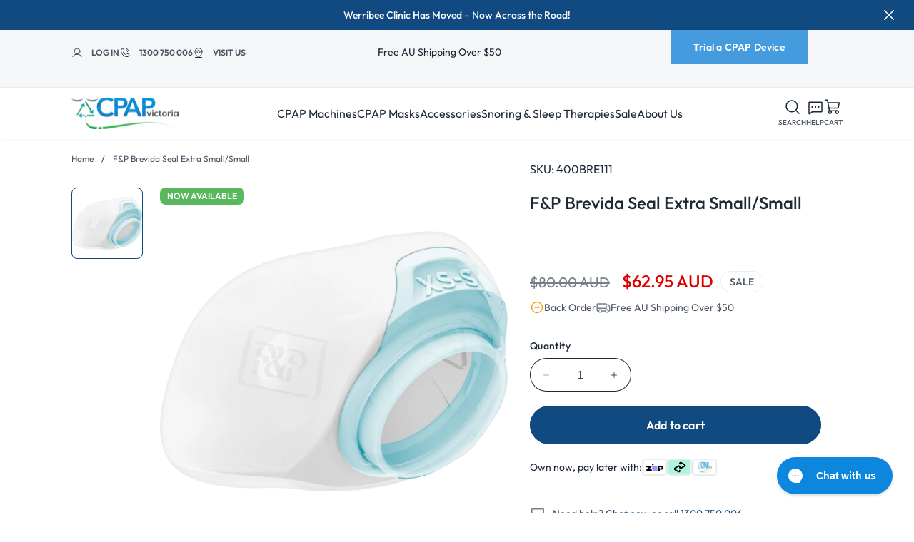

--- FILE ---
content_type: text/html; charset=utf-8
request_url: https://cpapvictoria.com.au/products/brevida-seal-extra-small-small
body_size: 105716
content:
<!doctype html>
<html class="no-js" lang="en">
  <head>
    <meta charset="utf-8">
    <meta http-equiv="X-UA-Compatible" content="IE=edge">
    <meta name="viewport" content="width=device-width,initial-scale=1">
    <meta name="theme-color" content="">
    <meta name="google-site-verification" content="yHa77Q1YNfubWgC2ywVJbenCfgTVFMwXWF7NkmO-1DE">
    <link rel="canonical" href="https://cpapvictoria.com.au/products/brevida-seal-extra-small-small">
    
    <script>
      // document.addEventListener("DOMContentLoaded", function() {

      //     if (document.body.classList.contains('template-collection')) {

      //         var canonicalUrl = window.location.origin + window.location.pathname;


      //         function updatePaginationLinks() {
      //             var urlParams = new URLSearchParams(window.location.search);
      //             var page = urlParams.get('page');
      //             var fullCanonicalUrl = page ? canonicalUrl + '?page=' + page : canonicalUrl;

      //             setLinkTag('canonical', fullCanonicalUrl);

      //             if (page) {
      //                 var nextPage = getNextPage();
      //                 var prevPage = getPrevPage();

      //                 if (nextPage) {
      //                     setLinkTag('next', canonicalUrl + '?page=' + nextPage);
      //                 }
      //                 if (prevPage) {
      //                     setLinkTag('prev', canonicalUrl + '?page=' + prevPage);
      //                 }
      //             } else {

      //                 clearLinkTag('next');
      //                 clearLinkTag('prev');
      //             }
      //         }


      //         function setLinkTag(rel, href) {
      //             var link = document.querySelector('link[rel="' + rel + '"]');
      //             if (!link) {
      //                 link = document.createElement('link');
      //                 link.rel = rel;
      //                 document.head.appendChild(link);
      //             }
      //             link.href = href;
      //         }


      //         function clearLinkTag(rel) {
      //             var link = document.querySelector('link[rel="' + rel + '"]');
      //             if (link) {
      //                 document.head.removeChild(link);
      //             }
      //         }


      //         function getNextPage() {
      //             var nextLink = document.querySelector('.pagination__item--prev a');
      //             return nextLink ? new URL(nextLink.href).searchParams.get('page') : null;
      //         }


      //         function getPrevPage() {
      //             var prevLink = document.querySelector('.pagination__item--next a');
      //             return prevLink ? new URL(prevLink.href).searchParams.get('page') : null;
      //         }


      //         updatePaginationLinks();


      //         document.querySelectorAll('.pagination__item a').forEach(function(link) {
      //             link.addEventListener('click', function(event) {
      //                 var page = new URL(link.href).searchParams.get('page');
      //                 if (page) {
      //                     event.preventDefault();
      //                     setTimeout(function() {
      //                         window.location.href = canonicalUrl + '?page=' + page;
      //                     }, 3000);
      //                 }
      //             });
      //         });


      //         function checkUrlChange() {
      //             var lastUrl = window.location.href;
      //             setInterval(function() {
      //                 if (window.location.href !== lastUrl) {
      //                     lastUrl = window.location.href;

      //                     location.reload();
      //                 }
      //             }, 1000);
      //         }


      //         checkUrlChange();
      //     }
      // });
    </script>

    <!-- Google Tag Manager -->
    <script>
      (function(w,d,s,l,i){w[l]=w[l]||[];w[l].push({'gtm.start':
      new Date().getTime(),event:'gtm.js'});var f=d.getElementsByTagName(s)[0],
      j=d.createElement(s),dl=l!='dataLayer'?'&l='+l:'';j.async=true;j.src=
      'https://www.googletagmanager.com/gtm.js?id='+i+dl;f.parentNode.insertBefore(j,f);
      })(window,document,'script','dataLayer','GTM-P46CR8ZL');
    </script>
    <!-- End Google Tag Manager -->

    <!-- Google tag (gtag.js) -->
    <script async src="https://www.googletagmanager.com/gtag/js?id=AW-1015533063"></script>
    <script>
      window.dataLayer = window.dataLayer || [];
      function gtag(){dataLayer.push(arguments);}
      gtag('js', new Date());

      gtag('config', 'AW-1015533063');
    </script><link rel="icon" type="image/png" href="//cpapvictoria.com.au/cdn/shop/files/favicon-32x32.png?crop=center&height=32&v=1614330626&width=32"><link rel="preconnect" href="https://fonts.shopifycdn.com" crossorigin><title>
      F&amp;P Brevida Seal Extra Small/Small

    </title>

    
      <meta name="description" content="Extra small/small pillow seal for the Fisher and Paykel Brevida Nasal Pillow Mask. Please note that this is the pillow seal only.">
    

    

<meta property="og:site_name" content="CPAP Victoria">
<meta property="og:url" content="https://cpapvictoria.com.au/products/brevida-seal-extra-small-small">
<meta property="og:title" content="F&amp;P Brevida Seal Extra Small/Small">
<meta property="og:type" content="product">
<meta property="og:description" content="Extra small/small pillow seal for the Fisher and Paykel Brevida Nasal Pillow Mask. Please note that this is the pillow seal only."><meta property="og:image" content="http://cpapvictoria.com.au/cdn/shop/products/seal_xss.png?v=1571718893">
  <meta property="og:image:secure_url" content="https://cpapvictoria.com.au/cdn/shop/products/seal_xss.png?v=1571718893">
  <meta property="og:image:width" content="1753">
  <meta property="og:image:height" content="1311"><meta property="og:price:amount" content="62.95">
  <meta property="og:price:currency" content="AUD"><meta name="twitter:card" content="summary_large_image">
<meta name="twitter:title" content="F&amp;P Brevida Seal Extra Small/Small">
<meta name="twitter:description" content="Extra small/small pillow seal for the Fisher and Paykel Brevida Nasal Pillow Mask. Please note that this is the pillow seal only.">


    <script src="//cpapvictoria.com.au/cdn/shop/t/230/assets/swiper.min.js?v=115785340122829458061728623363" defer="defer"></script>
    <script src="//cpapvictoria.com.au/cdn/shop/t/230/assets/constants.js?v=58251544750838685771728623363" defer="defer"></script>
    <script src="//cpapvictoria.com.au/cdn/shop/t/230/assets/pubsub.js?v=158357773527763999511728623363" defer="defer"></script>
    <script src="//cpapvictoria.com.au/cdn/shop/t/230/assets/global.js?v=14061655109926478191744856797" defer="defer"></script><script src="//cpapvictoria.com.au/cdn/shop/t/230/assets/animations.js?v=88693664871331136111728623363" defer="defer"></script><script>window.performance && window.performance.mark && window.performance.mark('shopify.content_for_header.start');</script><meta name="facebook-domain-verification" content="pwq214ycd7acyezxvqjg57u49otg90">
<meta id="shopify-digital-wallet" name="shopify-digital-wallet" content="/25262063721/digital_wallets/dialog">
<meta name="shopify-checkout-api-token" content="580080bc4415395c48c2c1f5dcb98717">
<meta id="in-context-paypal-metadata" data-shop-id="25262063721" data-venmo-supported="false" data-environment="production" data-locale="en_US" data-paypal-v4="true" data-currency="AUD">
<link rel="alternate" type="application/json+oembed" href="https://cpapvictoria.com.au/products/brevida-seal-extra-small-small.oembed">
<script async="async" src="/checkouts/internal/preloads.js?locale=en-AU"></script>
<link rel="preconnect" href="https://shop.app" crossorigin="anonymous">
<script async="async" src="https://shop.app/checkouts/internal/preloads.js?locale=en-AU&shop_id=25262063721" crossorigin="anonymous"></script>
<script id="apple-pay-shop-capabilities" type="application/json">{"shopId":25262063721,"countryCode":"AU","currencyCode":"AUD","merchantCapabilities":["supports3DS"],"merchantId":"gid:\/\/shopify\/Shop\/25262063721","merchantName":"CPAP Victoria","requiredBillingContactFields":["postalAddress","email","phone"],"requiredShippingContactFields":["postalAddress","email","phone"],"shippingType":"shipping","supportedNetworks":["visa","masterCard","amex","jcb"],"total":{"type":"pending","label":"CPAP Victoria","amount":"1.00"},"shopifyPaymentsEnabled":true,"supportsSubscriptions":true}</script>
<script id="shopify-features" type="application/json">{"accessToken":"580080bc4415395c48c2c1f5dcb98717","betas":["rich-media-storefront-analytics"],"domain":"cpapvictoria.com.au","predictiveSearch":true,"shopId":25262063721,"locale":"en"}</script>
<script>var Shopify = Shopify || {};
Shopify.shop = "c-p-a-p.myshopify.com";
Shopify.locale = "en";
Shopify.currency = {"active":"AUD","rate":"1.0"};
Shopify.country = "AU";
Shopify.theme = {"name":"Development - Plutocracy 11\/10","id":171571478838,"schema_name":"Dawn","schema_version":"12.0.0","theme_store_id":887,"role":"main"};
Shopify.theme.handle = "null";
Shopify.theme.style = {"id":null,"handle":null};
Shopify.cdnHost = "cpapvictoria.com.au/cdn";
Shopify.routes = Shopify.routes || {};
Shopify.routes.root = "/";</script>
<script type="module">!function(o){(o.Shopify=o.Shopify||{}).modules=!0}(window);</script>
<script>!function(o){function n(){var o=[];function n(){o.push(Array.prototype.slice.apply(arguments))}return n.q=o,n}var t=o.Shopify=o.Shopify||{};t.loadFeatures=n(),t.autoloadFeatures=n()}(window);</script>
<script>
  window.ShopifyPay = window.ShopifyPay || {};
  window.ShopifyPay.apiHost = "shop.app\/pay";
  window.ShopifyPay.redirectState = null;
</script>
<script id="shop-js-analytics" type="application/json">{"pageType":"product"}</script>
<script defer="defer" async type="module" src="//cpapvictoria.com.au/cdn/shopifycloud/shop-js/modules/v2/client.init-shop-cart-sync_BApSsMSl.en.esm.js"></script>
<script defer="defer" async type="module" src="//cpapvictoria.com.au/cdn/shopifycloud/shop-js/modules/v2/chunk.common_CBoos6YZ.esm.js"></script>
<script type="module">
  await import("//cpapvictoria.com.au/cdn/shopifycloud/shop-js/modules/v2/client.init-shop-cart-sync_BApSsMSl.en.esm.js");
await import("//cpapvictoria.com.au/cdn/shopifycloud/shop-js/modules/v2/chunk.common_CBoos6YZ.esm.js");

  window.Shopify.SignInWithShop?.initShopCartSync?.({"fedCMEnabled":true,"windoidEnabled":true});

</script>
<script>
  window.Shopify = window.Shopify || {};
  if (!window.Shopify.featureAssets) window.Shopify.featureAssets = {};
  window.Shopify.featureAssets['shop-js'] = {"shop-cart-sync":["modules/v2/client.shop-cart-sync_DJczDl9f.en.esm.js","modules/v2/chunk.common_CBoos6YZ.esm.js"],"init-fed-cm":["modules/v2/client.init-fed-cm_BzwGC0Wi.en.esm.js","modules/v2/chunk.common_CBoos6YZ.esm.js"],"init-windoid":["modules/v2/client.init-windoid_BS26ThXS.en.esm.js","modules/v2/chunk.common_CBoos6YZ.esm.js"],"shop-cash-offers":["modules/v2/client.shop-cash-offers_DthCPNIO.en.esm.js","modules/v2/chunk.common_CBoos6YZ.esm.js","modules/v2/chunk.modal_Bu1hFZFC.esm.js"],"shop-button":["modules/v2/client.shop-button_D_JX508o.en.esm.js","modules/v2/chunk.common_CBoos6YZ.esm.js"],"init-shop-email-lookup-coordinator":["modules/v2/client.init-shop-email-lookup-coordinator_DFwWcvrS.en.esm.js","modules/v2/chunk.common_CBoos6YZ.esm.js"],"shop-toast-manager":["modules/v2/client.shop-toast-manager_tEhgP2F9.en.esm.js","modules/v2/chunk.common_CBoos6YZ.esm.js"],"shop-login-button":["modules/v2/client.shop-login-button_DwLgFT0K.en.esm.js","modules/v2/chunk.common_CBoos6YZ.esm.js","modules/v2/chunk.modal_Bu1hFZFC.esm.js"],"avatar":["modules/v2/client.avatar_BTnouDA3.en.esm.js"],"init-shop-cart-sync":["modules/v2/client.init-shop-cart-sync_BApSsMSl.en.esm.js","modules/v2/chunk.common_CBoos6YZ.esm.js"],"pay-button":["modules/v2/client.pay-button_BuNmcIr_.en.esm.js","modules/v2/chunk.common_CBoos6YZ.esm.js"],"init-shop-for-new-customer-accounts":["modules/v2/client.init-shop-for-new-customer-accounts_DrjXSI53.en.esm.js","modules/v2/client.shop-login-button_DwLgFT0K.en.esm.js","modules/v2/chunk.common_CBoos6YZ.esm.js","modules/v2/chunk.modal_Bu1hFZFC.esm.js"],"init-customer-accounts-sign-up":["modules/v2/client.init-customer-accounts-sign-up_TlVCiykN.en.esm.js","modules/v2/client.shop-login-button_DwLgFT0K.en.esm.js","modules/v2/chunk.common_CBoos6YZ.esm.js","modules/v2/chunk.modal_Bu1hFZFC.esm.js"],"shop-follow-button":["modules/v2/client.shop-follow-button_C5D3XtBb.en.esm.js","modules/v2/chunk.common_CBoos6YZ.esm.js","modules/v2/chunk.modal_Bu1hFZFC.esm.js"],"checkout-modal":["modules/v2/client.checkout-modal_8TC_1FUY.en.esm.js","modules/v2/chunk.common_CBoos6YZ.esm.js","modules/v2/chunk.modal_Bu1hFZFC.esm.js"],"init-customer-accounts":["modules/v2/client.init-customer-accounts_C0Oh2ljF.en.esm.js","modules/v2/client.shop-login-button_DwLgFT0K.en.esm.js","modules/v2/chunk.common_CBoos6YZ.esm.js","modules/v2/chunk.modal_Bu1hFZFC.esm.js"],"lead-capture":["modules/v2/client.lead-capture_Cq0gfm7I.en.esm.js","modules/v2/chunk.common_CBoos6YZ.esm.js","modules/v2/chunk.modal_Bu1hFZFC.esm.js"],"shop-login":["modules/v2/client.shop-login_BmtnoEUo.en.esm.js","modules/v2/chunk.common_CBoos6YZ.esm.js","modules/v2/chunk.modal_Bu1hFZFC.esm.js"],"payment-terms":["modules/v2/client.payment-terms_BHOWV7U_.en.esm.js","modules/v2/chunk.common_CBoos6YZ.esm.js","modules/v2/chunk.modal_Bu1hFZFC.esm.js"]};
</script>
<script>(function() {
  var isLoaded = false;
  function asyncLoad() {
    if (isLoaded) return;
    isLoaded = true;
    var urls = ["https:\/\/sfdr.co\/sfdr.js?sid=33669\u0026shop=c-p-a-p.myshopify.com","https:\/\/cdn.thecreativer.com\/js\/storepickup.js?v=1.05\u0026shop=c-p-a-p.myshopify.com","https:\/\/config.gorgias.chat\/bundle-loader\/01GYCBYY5SHK4ZNVBP9Q59KZ9S?source=shopify1click\u0026shop=c-p-a-p.myshopify.com","https:\/\/cdn-bundler.nice-team.net\/app\/js\/bundler.js?shop=c-p-a-p.myshopify.com","https:\/\/admin.revenuehunt.com\/embed.js?shop=c-p-a-p.myshopify.com","https:\/\/cdn.roseperl.com\/storelocator-prod\/setting\/c-p-a-p-1750220608.js?shop=c-p-a-p.myshopify.com","https:\/\/cdn.roseperl.com\/storelocator-prod\/wtb\/c-p-a-p-1750220609.js?shop=c-p-a-p.myshopify.com","https:\/\/cdn.roseperl.com\/storelocator-prod\/stockist-form\/c-p-a-p-1750220610.js?shop=c-p-a-p.myshopify.com","https:\/\/cdn.9gtb.com\/loader.js?g_cvt_id=aa0ac21f-78e7-420a-9e53-fbd9c4fd5700\u0026shop=c-p-a-p.myshopify.com"];
    for (var i = 0; i < urls.length; i++) {
      var s = document.createElement('script');
      s.type = 'text/javascript';
      s.async = true;
      s.src = urls[i];
      var x = document.getElementsByTagName('script')[0];
      x.parentNode.insertBefore(s, x);
    }
  };
  if(window.attachEvent) {
    window.attachEvent('onload', asyncLoad);
  } else {
    window.addEventListener('load', asyncLoad, false);
  }
})();</script>
<script id="__st">var __st={"a":25262063721,"offset":39600,"reqid":"7bc20607-733e-4599-a70b-d1c521a0f692-1768861321","pageurl":"cpapvictoria.com.au\/products\/brevida-seal-extra-small-small","u":"ce21f2b39e68","p":"product","rtyp":"product","rid":3675592196201};</script>
<script>window.ShopifyPaypalV4VisibilityTracking = true;</script>
<script id="captcha-bootstrap">!function(){'use strict';const t='contact',e='account',n='new_comment',o=[[t,t],['blogs',n],['comments',n],[t,'customer']],c=[[e,'customer_login'],[e,'guest_login'],[e,'recover_customer_password'],[e,'create_customer']],r=t=>t.map((([t,e])=>`form[action*='/${t}']:not([data-nocaptcha='true']) input[name='form_type'][value='${e}']`)).join(','),a=t=>()=>t?[...document.querySelectorAll(t)].map((t=>t.form)):[];function s(){const t=[...o],e=r(t);return a(e)}const i='password',u='form_key',d=['recaptcha-v3-token','g-recaptcha-response','h-captcha-response',i],f=()=>{try{return window.sessionStorage}catch{return}},m='__shopify_v',_=t=>t.elements[u];function p(t,e,n=!1){try{const o=window.sessionStorage,c=JSON.parse(o.getItem(e)),{data:r}=function(t){const{data:e,action:n}=t;return t[m]||n?{data:e,action:n}:{data:t,action:n}}(c);for(const[e,n]of Object.entries(r))t.elements[e]&&(t.elements[e].value=n);n&&o.removeItem(e)}catch(o){console.error('form repopulation failed',{error:o})}}const l='form_type',E='cptcha';function T(t){t.dataset[E]=!0}const w=window,h=w.document,L='Shopify',v='ce_forms',y='captcha';let A=!1;((t,e)=>{const n=(g='f06e6c50-85a8-45c8-87d0-21a2b65856fe',I='https://cdn.shopify.com/shopifycloud/storefront-forms-hcaptcha/ce_storefront_forms_captcha_hcaptcha.v1.5.2.iife.js',D={infoText:'Protected by hCaptcha',privacyText:'Privacy',termsText:'Terms'},(t,e,n)=>{const o=w[L][v],c=o.bindForm;if(c)return c(t,g,e,D).then(n);var r;o.q.push([[t,g,e,D],n]),r=I,A||(h.body.append(Object.assign(h.createElement('script'),{id:'captcha-provider',async:!0,src:r})),A=!0)});var g,I,D;w[L]=w[L]||{},w[L][v]=w[L][v]||{},w[L][v].q=[],w[L][y]=w[L][y]||{},w[L][y].protect=function(t,e){n(t,void 0,e),T(t)},Object.freeze(w[L][y]),function(t,e,n,w,h,L){const[v,y,A,g]=function(t,e,n){const i=e?o:[],u=t?c:[],d=[...i,...u],f=r(d),m=r(i),_=r(d.filter((([t,e])=>n.includes(e))));return[a(f),a(m),a(_),s()]}(w,h,L),I=t=>{const e=t.target;return e instanceof HTMLFormElement?e:e&&e.form},D=t=>v().includes(t);t.addEventListener('submit',(t=>{const e=I(t);if(!e)return;const n=D(e)&&!e.dataset.hcaptchaBound&&!e.dataset.recaptchaBound,o=_(e),c=g().includes(e)&&(!o||!o.value);(n||c)&&t.preventDefault(),c&&!n&&(function(t){try{if(!f())return;!function(t){const e=f();if(!e)return;const n=_(t);if(!n)return;const o=n.value;o&&e.removeItem(o)}(t);const e=Array.from(Array(32),(()=>Math.random().toString(36)[2])).join('');!function(t,e){_(t)||t.append(Object.assign(document.createElement('input'),{type:'hidden',name:u})),t.elements[u].value=e}(t,e),function(t,e){const n=f();if(!n)return;const o=[...t.querySelectorAll(`input[type='${i}']`)].map((({name:t})=>t)),c=[...d,...o],r={};for(const[a,s]of new FormData(t).entries())c.includes(a)||(r[a]=s);n.setItem(e,JSON.stringify({[m]:1,action:t.action,data:r}))}(t,e)}catch(e){console.error('failed to persist form',e)}}(e),e.submit())}));const S=(t,e)=>{t&&!t.dataset[E]&&(n(t,e.some((e=>e===t))),T(t))};for(const o of['focusin','change'])t.addEventListener(o,(t=>{const e=I(t);D(e)&&S(e,y())}));const B=e.get('form_key'),M=e.get(l),P=B&&M;t.addEventListener('DOMContentLoaded',(()=>{const t=y();if(P)for(const e of t)e.elements[l].value===M&&p(e,B);[...new Set([...A(),...v().filter((t=>'true'===t.dataset.shopifyCaptcha))])].forEach((e=>S(e,t)))}))}(h,new URLSearchParams(w.location.search),n,t,e,['guest_login'])})(!0,!0)}();</script>
<script integrity="sha256-4kQ18oKyAcykRKYeNunJcIwy7WH5gtpwJnB7kiuLZ1E=" data-source-attribution="shopify.loadfeatures" defer="defer" src="//cpapvictoria.com.au/cdn/shopifycloud/storefront/assets/storefront/load_feature-a0a9edcb.js" crossorigin="anonymous"></script>
<script crossorigin="anonymous" defer="defer" src="//cpapvictoria.com.au/cdn/shopifycloud/storefront/assets/shopify_pay/storefront-65b4c6d7.js?v=20250812"></script>
<script data-source-attribution="shopify.dynamic_checkout.dynamic.init">var Shopify=Shopify||{};Shopify.PaymentButton=Shopify.PaymentButton||{isStorefrontPortableWallets:!0,init:function(){window.Shopify.PaymentButton.init=function(){};var t=document.createElement("script");t.src="https://cpapvictoria.com.au/cdn/shopifycloud/portable-wallets/latest/portable-wallets.en.js",t.type="module",document.head.appendChild(t)}};
</script>
<script data-source-attribution="shopify.dynamic_checkout.buyer_consent">
  function portableWalletsHideBuyerConsent(e){var t=document.getElementById("shopify-buyer-consent"),n=document.getElementById("shopify-subscription-policy-button");t&&n&&(t.classList.add("hidden"),t.setAttribute("aria-hidden","true"),n.removeEventListener("click",e))}function portableWalletsShowBuyerConsent(e){var t=document.getElementById("shopify-buyer-consent"),n=document.getElementById("shopify-subscription-policy-button");t&&n&&(t.classList.remove("hidden"),t.removeAttribute("aria-hidden"),n.addEventListener("click",e))}window.Shopify?.PaymentButton&&(window.Shopify.PaymentButton.hideBuyerConsent=portableWalletsHideBuyerConsent,window.Shopify.PaymentButton.showBuyerConsent=portableWalletsShowBuyerConsent);
</script>
<script data-source-attribution="shopify.dynamic_checkout.cart.bootstrap">document.addEventListener("DOMContentLoaded",(function(){function t(){return document.querySelector("shopify-accelerated-checkout-cart, shopify-accelerated-checkout")}if(t())Shopify.PaymentButton.init();else{new MutationObserver((function(e,n){t()&&(Shopify.PaymentButton.init(),n.disconnect())})).observe(document.body,{childList:!0,subtree:!0})}}));
</script>
<link id="shopify-accelerated-checkout-styles" rel="stylesheet" media="screen" href="https://cpapvictoria.com.au/cdn/shopifycloud/portable-wallets/latest/accelerated-checkout-backwards-compat.css" crossorigin="anonymous">
<style id="shopify-accelerated-checkout-cart">
        #shopify-buyer-consent {
  margin-top: 1em;
  display: inline-block;
  width: 100%;
}

#shopify-buyer-consent.hidden {
  display: none;
}

#shopify-subscription-policy-button {
  background: none;
  border: none;
  padding: 0;
  text-decoration: underline;
  font-size: inherit;
  cursor: pointer;
}

#shopify-subscription-policy-button::before {
  box-shadow: none;
}

      </style>
<script id="sections-script" data-sections="header" defer="defer" src="//cpapvictoria.com.au/cdn/shop/t/230/compiled_assets/scripts.js?v=348641"></script>
<script>window.performance && window.performance.mark && window.performance.mark('shopify.content_for_header.end');</script>

    <link href="//cpapvictoria.com.au/cdn/shop/t/230/assets/swiper.min.css?v=59297239736063864381728623363" rel="stylesheet" type="text/css" media="all" />
    


<style data-shopify>
  @font-face {
    font-family: 'Outfit';
    src: url(//cpapvictoria.com.au/cdn/shop/t/230/assets/Outfit-Bold.ttf?v=162679014670146673811728623363) format('truetype'); /* Safari, Android, iOS */
    src: url(//cpapvictoria.com.au/cdn/shop/t/230/assets/Outfit-Bold.eot?v=12071286760784787591728623363), /* IE9 Compat Modes */
      url(//cpapvictoria.com.au/cdn/shop/t/230/assets/Outfit-Bold.eot?v=12071286760784787591728623363) format('embedded-opentype'), /* IE6-IE8 */
      /* url(//cpapvictoria.com.au/cdn/shop/t/230/assets/Outfit-Bold.otf?v=348641) format('opentype'), Open Type Font */
      url(//cpapvictoria.com.au/cdn/shop/t/230/assets/Outfit-Bold.woff?v=14705162650050066111728623363) format('woff'); /* Modern Browsers */
    font-weight: 700;
    font-style: normal;
    font-display: swap;
  }

  @font-face {
    font-family: 'Outfit';
    src: url(//cpapvictoria.com.au/cdn/shop/t/230/assets/Outfit-Medium.ttf?v=146120173340070743291728623363) format('truetype'); /* Safari, Android, iOS */
    src: url(//cpapvictoria.com.au/cdn/shop/t/230/assets/Outfit-Medium.eot?v=18017336995013467901728623363), /* IE9 Compat Modes */
      url(//cpapvictoria.com.au/cdn/shop/t/230/assets/Outfit-Medium.eot?v=18017336995013467901728623363) format('embedded-opentype'), /* IE6-IE8 */
      /* url(//cpapvictoria.com.au/cdn/shop/t/230/assets/Outfit-Medium.otf?v=348641) format('opentype'), Open Type Font */
      url(//cpapvictoria.com.au/cdn/shop/t/230/assets/Outfit-Medium.woff?v=119466552467243370141728623363) format('woff'); /* Modern Browsers */
    font-weight: 500;
    font-style: normal;
    font-display: swap;
  }

  @font-face {
    font-family: 'Outfit';
    src: url(//cpapvictoria.com.au/cdn/shop/t/230/assets/Outfit-Regular.ttf?v=6111082912308115101728623363) format('truetype'); /* Safari, Android, iOS */
    src: url(//cpapvictoria.com.au/cdn/shop/t/230/assets/Outfit-Regular.eot?v=60273085764524933731728623363), /* IE9 Compat Modes */
      url(//cpapvictoria.com.au/cdn/shop/t/230/assets/Outfit-Regular.eot?v=60273085764524933731728623363) format('embedded-opentype'), /* IE6-IE8 */
      /* url(//cpapvictoria.com.au/cdn/shop/t/230/assets/Outfit-Regular.otf?v=348641) format('opentype'), Open Type Font */
      url(//cpapvictoria.com.au/cdn/shop/t/230/assets/Outfit-Regular.woff?v=49500348426229851681728623363) format('woff'); /* Modern Browsers */
    font-weight: 400;
    font-style: normal;
    font-display: swap;
  }

  @font-face {
    font-family: 'Outfit';
    src: url(//cpapvictoria.com.au/cdn/shop/t/230/assets/Outfit-SemiBold.ttf?v=29917193353054308971728623363) format('truetype'); /* Safari, Android, iOS */
    src: url(//cpapvictoria.com.au/cdn/shop/t/230/assets/Outfit-SemiBold.eot?v=41337511149723726801728623363), /* IE9 Compat Modes */
      url(//cpapvictoria.com.au/cdn/shop/t/230/assets/Outfit-SemiBold.eot?v=41337511149723726801728623363) format('embedded-opentype'), /* IE6-IE8 */
      /* url(//cpapvictoria.com.au/cdn/shop/t/230/assets/Outfit-SemiBold.otf?v=348641) format('opentype'), Open Type Font */
      url(//cpapvictoria.com.au/cdn/shop/t/230/assets/Outfit-SemiBold.woff?v=37034319776278748751728623363) format('woff'); /* Modern Browsers */
    font-weight: 600;
    font-style: normal;
    font-display: swap;
  }

  @font-face {
  font-family: Nunito;
  font-weight: 400;
  font-style: normal;
  font-display: swap;
  src: url("//cpapvictoria.com.au/cdn/fonts/nunito/nunito_n4.fc49103dc396b42cae9460289072d384b6c6eb63.woff2") format("woff2"),
       url("//cpapvictoria.com.au/cdn/fonts/nunito/nunito_n4.5d26d13beeac3116db2479e64986cdeea4c8fbdd.woff") format("woff");
}

  @font-face {
  font-family: Nunito;
  font-weight: 700;
  font-style: normal;
  font-display: swap;
  src: url("//cpapvictoria.com.au/cdn/fonts/nunito/nunito_n7.37cf9b8cf43b3322f7e6e13ad2aad62ab5dc9109.woff2") format("woff2"),
       url("//cpapvictoria.com.au/cdn/fonts/nunito/nunito_n7.45cfcfadc6630011252d54d5f5a2c7c98f60d5de.woff") format("woff");
}

  @font-face {
  font-family: Nunito;
  font-weight: 400;
  font-style: italic;
  font-display: swap;
  src: url("//cpapvictoria.com.au/cdn/fonts/nunito/nunito_i4.fd53bf99043ab6c570187ed42d1b49192135de96.woff2") format("woff2"),
       url("//cpapvictoria.com.au/cdn/fonts/nunito/nunito_i4.cb3876a003a73aaae5363bb3e3e99d45ec598cc6.woff") format("woff");
}

  @font-face {
  font-family: Nunito;
  font-weight: 700;
  font-style: italic;
  font-display: swap;
  src: url("//cpapvictoria.com.au/cdn/fonts/nunito/nunito_i7.3f8ba2027bc9ceb1b1764ecab15bae73f86c4632.woff2") format("woff2"),
       url("//cpapvictoria.com.au/cdn/fonts/nunito/nunito_i7.82bfb5f86ec77ada3c9f660da22064c2e46e1469.woff") format("woff");
}

  @font-face {
  font-family: "Noto Serif";
  font-weight: 400;
  font-style: normal;
  font-display: swap;
  src: url("//cpapvictoria.com.au/cdn/fonts/noto_serif/notoserif_n4.157efcc933874b41c43d5a6a81253eedd9845384.woff2") format("woff2"),
       url("//cpapvictoria.com.au/cdn/fonts/noto_serif/notoserif_n4.e95a8b0e448c8154cafc9526753c78ba0f8e894e.woff") format("woff");
}


  
    :root,
    .color-background-1 {
      --color-background: 255,255,255;
    
      --gradient-background: #ffffff;
    

    

    --color-foreground: 29,41,54;
    --color-subtext: 76,87,100;
    --color-background-contrast: 191,191,191;
    --color-shadow: 68,156,223;
    --color-button: 68,156,223;
    --color-button-text: 255,255,255;
    --color-secondary-button: 255,255,255;
    --color-secondary-button-outline: 155,161,168;
    --color-secondary-button-text: 29,41,54;
    --color-link: 29,41,54;
    --color-badge-foreground: 29,41,54;
    --color-badge-background: 255,255,255;
    --color-badge-border: 29,41,54;
    --payment-terms-background-color: rgb(255 255 255);
    --color-border: 68,156,223;
  }
  
    
    .color-background-2 {
      --color-background: 244,246,248;
    
      --gradient-background: #f4f6f8;
    

    

    --color-foreground: 29,41,54;
    --color-subtext: 76,87,100;
    --color-background-contrast: 166,182,198;
    --color-shadow: 68,156,223;
    --color-button: 16,74,129;
    --color-button-text: 255,255,255;
    --color-secondary-button: 244,246,248;
    --color-secondary-button-outline: 155,161,168;
    --color-secondary-button-text: 29,41,54;
    --color-link: 29,41,54;
    --color-badge-foreground: 29,41,54;
    --color-badge-background: 244,246,248;
    --color-badge-border: 29,41,54;
    --payment-terms-background-color: rgb(244 246 248);
    --color-border: 230,234,238;
  }
  
    
    .color-inverse {
      --color-background: 16,74,129;
    
      --gradient-background: #104a81;
    

    

    --color-foreground: 255,255,255;
    --color-subtext: 18,18,18;
    --color-background-contrast: 19,87,152;
    --color-shadow: 68,156,223;
    --color-button: 68,156,223;
    --color-button-text: 255,255,255;
    --color-secondary-button: 16,74,129;
    --color-secondary-button-outline: 18,18,18;
    --color-secondary-button-text: 68,156,223;
    --color-link: 68,156,223;
    --color-badge-foreground: 255,255,255;
    --color-badge-background: 16,74,129;
    --color-badge-border: 255,255,255;
    --payment-terms-background-color: rgb(16 74 129);
    --color-border: 52,113,170;
  }
  
    
    .color-accent-1 {
      --color-background: 244,246,248;
    
      --gradient-background: #f4f6f8;
    

    

    --color-foreground: 255,255,255;
    --color-subtext: 18,18,18;
    --color-background-contrast: 166,182,198;
    --color-shadow: 16,74,129;
    --color-button: 16,74,129;
    --color-button-text: 255,255,255;
    --color-secondary-button: 244,246,248;
    --color-secondary-button-outline: 18,18,18;
    --color-secondary-button-text: 255,255,255;
    --color-link: 255,255,255;
    --color-badge-foreground: 255,255,255;
    --color-badge-background: 244,246,248;
    --color-badge-border: 255,255,255;
    --payment-terms-background-color: rgb(244 246 248);
    --color-border: 18,18,18;
  }
  
    
    .color-accent-2 {
      --color-background: 255,255,255;
    
      --gradient-background: #ffffff;
    

    

    --color-foreground: 76,87,100;
    --color-subtext: 255,255,255;
    --color-background-contrast: 191,191,191;
    --color-shadow: 155,161,168;
    --color-button: 16,74,129;
    --color-button-text: 255,255,255;
    --color-secondary-button: 255,255,255;
    --color-secondary-button-outline: 18,18,18;
    --color-secondary-button-text: 255,255,255;
    --color-link: 255,255,255;
    --color-badge-foreground: 76,87,100;
    --color-badge-background: 255,255,255;
    --color-badge-border: 76,87,100;
    --payment-terms-background-color: rgb(255 255 255);
    --color-border: 230,234,238;
  }
  
    
    .color-scheme-78e714f6-e92e-40d6-9f6c-58f7e6443ee2 {
      --color-background: 244,246,248;
    
      --gradient-background: #f4f6f8;
    

    

    --color-foreground: 29,41,54;
    --color-subtext: 76,87,100;
    --color-background-contrast: 166,182,198;
    --color-shadow: 68,156,223;
    --color-button: 68,156,223;
    --color-button-text: 255,255,255;
    --color-secondary-button: 244,246,248;
    --color-secondary-button-outline: 18,18,18;
    --color-secondary-button-text: 68,156,223;
    --color-link: 68,156,223;
    --color-badge-foreground: 29,41,54;
    --color-badge-background: 244,246,248;
    --color-badge-border: 29,41,54;
    --payment-terms-background-color: rgb(244 246 248);
    --color-border: 230,234,238;
  }
  
    
    .color-scheme-2d0cfbd0-6da0-444e-9784-da3571b1a70e {
      --color-background: 255,255,255;
    
      --gradient-background: #ffffff;
    

    

    --color-foreground: 29,41,54;
    --color-subtext: 76,87,100;
    --color-background-contrast: 191,191,191;
    --color-shadow: 68,156,223;
    --color-button: 16,74,129;
    --color-button-text: 255,255,255;
    --color-secondary-button: 255,255,255;
    --color-secondary-button-outline: 155,161,168;
    --color-secondary-button-text: 29,41,54;
    --color-link: 29,41,54;
    --color-badge-foreground: 29,41,54;
    --color-badge-background: 255,255,255;
    --color-badge-border: 29,41,54;
    --payment-terms-background-color: rgb(255 255 255);
    --color-border: 230,234,238;
  }
  
    
    .color-scheme-1468bca4-ad70-4495-9689-3c1c7ffc91cd {
      --color-background: 255,255,255;
    
      --gradient-background: #ffffff;
    

    

    --color-foreground: 29,41,54;
    --color-subtext: 76,87,100;
    --color-background-contrast: 191,191,191;
    --color-shadow: 0,0,0;
    --color-button: 16,74,129;
    --color-button-text: 255,255,255;
    --color-secondary-button: 255,255,255;
    --color-secondary-button-outline: 155,161,168;
    --color-secondary-button-text: 29,41,54;
    --color-link: 29,41,54;
    --color-badge-foreground: 29,41,54;
    --color-badge-background: 255,255,255;
    --color-badge-border: 29,41,54;
    --payment-terms-background-color: rgb(255 255 255);
    --color-border: 230,234,238;
  }
  

  body, .color-background-1, .color-background-2, .color-inverse, .color-accent-1, .color-accent-2, .color-scheme-78e714f6-e92e-40d6-9f6c-58f7e6443ee2, .color-scheme-2d0cfbd0-6da0-444e-9784-da3571b1a70e, .color-scheme-1468bca4-ad70-4495-9689-3c1c7ffc91cd {
    color: rgba(var(--color-foreground), 1);
    background-color: rgb(var(--color-background));
  }

  :root {
    --font-body-family: 'Outfit', sans-serif;
    --font-body-style: normal;
    --font-body-weight: 400;
    --font-body-weight-bold: 700;

    --font-body-family-secondary: Nunito, sans-serif; 

    --font-heading-family: 'Outfit', sans-serif;
    --font-heading-style: normal;
    --font-heading-weight: 400;

    --font-body-scale: 1.0;
    --font-heading-scale: 1.0;

    --media-padding: px;
    --media-border-opacity: 0.05;
    --media-border-width: 1px;
    --media-radius: 0px;
    --media-shadow-opacity: 0.0;
    --media-shadow-horizontal-offset: 0px;
    --media-shadow-vertical-offset: 4px;
    --media-shadow-blur-radius: 5px;
    --media-shadow-visible: 0;

    --page-width: 118rem;
    --page-width-margin: 0rem;

    --product-card-image-padding: 0.0rem;
    --product-card-corner-radius: 0.0rem;
    --product-card-text-alignment: center;
    --product-card-border-width: 0.0rem;
    --product-card-border-opacity: 0.1;
    --product-card-shadow-opacity: 0.0;
    --product-card-shadow-visible: 0;
    --product-card-shadow-horizontal-offset: 0.0rem;
    --product-card-shadow-vertical-offset: 0.4rem;
    --product-card-shadow-blur-radius: 0.5rem;

    --collection-card-image-padding: 0.0rem;
    --collection-card-corner-radius: 0.0rem;
    --collection-card-text-alignment: left;
    --collection-card-border-width: 0.0rem;
    --collection-card-border-opacity: 0.1;
    --collection-card-shadow-opacity: 0.0;
    --collection-card-shadow-visible: 0;
    --collection-card-shadow-horizontal-offset: 0.0rem;
    --collection-card-shadow-vertical-offset: 0.4rem;
    --collection-card-shadow-blur-radius: 0.5rem;

    --blog-card-corner-radius: 1.6rem;
    --blog-card-text-alignment: left;

    --badge-corner-radius: 4.0rem;

    --popup-border-width: 1px;
    --popup-border-opacity: 0.1;
    --popup-corner-radius: 0px;
    --popup-shadow-opacity: 0.05;
    --popup-shadow-horizontal-offset: 0px;
    --popup-shadow-vertical-offset: 4px;
    --popup-shadow-blur-radius: 5px;

    --drawer-border-width: 1px;
    --drawer-border-opacity: 0.1;
    --drawer-shadow-opacity: 0.0;
    --drawer-shadow-horizontal-offset: 0px;
    --drawer-shadow-vertical-offset: 4px;
    --drawer-shadow-blur-radius: 5px;

    --spacing-sections-desktop: 48px;
    --spacing-sections-mobile: 24px;

    --grid-desktop-vertical-spacing: 32px;
    --grid-desktop-horizontal-spacing: 24px;
    --grid-mobile-vertical-spacing: 16px;
    --grid-mobile-horizontal-spacing: 12px;

    --text-boxes-border-opacity: 0.1;
    --text-boxes-border-width: 0px;
    --text-boxes-radius: 16px;
    --text-boxes-shadow-opacity: 0.0;
    --text-boxes-shadow-visible: 0;
    --text-boxes-shadow-horizontal-offset: 0px;
    --text-boxes-shadow-vertical-offset: 4px;
    --text-boxes-shadow-blur-radius: 5px;

    --buttons-radius: 100px;
    --buttons-radius-outset: 101px;
    --buttons-border-width: 1px;
    --buttons-border-opacity: 1.0;
    --buttons-shadow-opacity: 0.0;
    --buttons-shadow-visible: 0;
    --buttons-shadow-horizontal-offset: 0px;
    --buttons-shadow-vertical-offset: 4px;
    --buttons-shadow-blur-radius: 0px;
    --buttons-border-offset: 0.3px;

    --inputs-radius: 100px;
    --inputs-border-width: 1px;
    --inputs-border-opacity: 1.0;
    --inputs-shadow-opacity: 0.0;
    --inputs-shadow-horizontal-offset: 0px;
    --inputs-margin-offset: 0px;
    --inputs-shadow-vertical-offset: 4px;
    --inputs-shadow-blur-radius: 0px;
    --inputs-radius-outset: 101px;

    --variant-pills-radius: 40px;
    --variant-pills-border-width: 0px;
    --variant-pills-border-opacity: 1.0;
    --variant-pills-shadow-opacity: 0.0;
    --variant-pills-shadow-horizontal-offset: 0px;
    --variant-pills-shadow-vertical-offset: 4px;
    --variant-pills-shadow-blur-radius: 0px;

    --color-dark-blue: #104A81;
    --color-light-blue: #449CDF;
    --color-dark-green: #3F8A46;
    --color-light-green: #59B75E;
    --color-headings: #1D2936;
    --color-bodycopy: #4C5764;
    --color-grey-backgrounds: #F4F6F8;
    --color-white: #FFFFFF;
    --color-brand-pale-blue: #7BC0FF;
    --greyscale-grey-200: #E6EAEE;
    --greyscale-grey-300: #D8DADC;
    --greyscale-grey-500: #767E87;  
    --greyscale-grey-900: #1D2936;
    --background-dark-overlay: 12, 17, 24;
    --brand-pale-blue: #7BC0FF;

    --Corners-M: 0.8rem;
    --Corners-L: 1.6rem;
    --Corners-XL: 10rem;
  }

  *,
  *::before,
  *::after {
    box-sizing: inherit;
  }

  html {
    box-sizing: border-box;
    font-size: calc(var(--font-body-scale) * 62.5%);
    height: 100%;
  }

  body {
    display: grid !important;
    grid-template-rows: auto auto 1fr auto;
    grid-template-columns: 100%;
    min-height: 100%;
    margin: 0;
    font-size: 1.4rem;
    line-height: normal;
    font-family: var(--font-body-family);
    font-style: var(--font-body-style);
    font-weight: var(--font-body-weight);
  }

  @media screen and (min-width: 750px) {
    body {
      font-size: 1.6rem;
    }
  }
</style>
    <link href="//cpapvictoria.com.au/cdn/shop/t/230/assets/base.css?v=165495908037390190951767052776" rel="stylesheet" type="text/css" media="all" />
<link rel="preload" as="font" href="//cpapvictoria.com.au/cdn/fonts/nunito/nunito_n4.fc49103dc396b42cae9460289072d384b6c6eb63.woff2" type="font/woff2" crossorigin><link rel="preload" as="font" href="//cpapvictoria.com.au/cdn/fonts/noto_serif/notoserif_n4.157efcc933874b41c43d5a6a81253eedd9845384.woff2" type="font/woff2" crossorigin><link href="//cpapvictoria.com.au/cdn/shop/t/230/assets/component-localization-form.css?v=143319823105703127341728623363" rel="stylesheet" type="text/css" media="all" />
      <script src="//cpapvictoria.com.au/cdn/shop/t/230/assets/localization-form.js?v=161644695336821385561728623363" defer="defer"></script><link
        rel="stylesheet"
        href="//cpapvictoria.com.au/cdn/shop/t/230/assets/component-predictive-search.css?v=122563745967441305051728623363"
        media="print"
        onload="this.media='all'"
      ><script>
      document.documentElement.className = document.documentElement.className.replace('no-js', 'js');
      if (Shopify.designMode) {
        document.documentElement.classList.add('shopify-design-mode');
      }
    </script>
    <script src="//cpapvictoria.com.au/cdn/shop/t/230/assets/quiz-results.js?v=97149483200475258501728623363" defer="defer"></script>

    

    <script type="text/javascript">
      (function(c,l,a,r,i,t,y){
          c[a]=c[a]||function(){(c[a].q=c[a].q||[]).push(arguments)};
          t=l.createElement(r);t.async=1;t.src="https://www.clarity.ms/tag/"+i;
          y=l.getElementsByTagName(r)[0];y.parentNode.insertBefore(t,y);
      })(window, document, "clarity", "script", "nd4zuy7a0f");
    </script>
  <script src="https://cdn.shopify.com/extensions/019ab7f4-d4f5-74c0-af5e-fb1fd3e4a61f/mercury-merchandise-search-698/assets/cart.js" type="text/javascript" defer="defer"></script>
<link href="https://cdn.shopify.com/extensions/019ab7f4-d4f5-74c0-af5e-fb1fd3e4a61f/mercury-merchandise-search-698/assets/cart.css" rel="stylesheet" type="text/css" media="all">
<script src="https://cdn.shopify.com/extensions/019bd793-63cd-79f8-b3b1-e4901352f090/revenuehunt-166/assets/embed.js" type="text/javascript" defer="defer"></script>
<link href="https://cdn.shopify.com/extensions/019b4963-c93f-7837-b26b-741ac6867160/sl-app-extension-57/assets/storelocator.css" rel="stylesheet" type="text/css" media="all">
<link href="https://monorail-edge.shopifysvc.com" rel="dns-prefetch">
<script>(function(){if ("sendBeacon" in navigator && "performance" in window) {try {var session_token_from_headers = performance.getEntriesByType('navigation')[0].serverTiming.find(x => x.name == '_s').description;} catch {var session_token_from_headers = undefined;}var session_cookie_matches = document.cookie.match(/_shopify_s=([^;]*)/);var session_token_from_cookie = session_cookie_matches && session_cookie_matches.length === 2 ? session_cookie_matches[1] : "";var session_token = session_token_from_headers || session_token_from_cookie || "";function handle_abandonment_event(e) {var entries = performance.getEntries().filter(function(entry) {return /monorail-edge.shopifysvc.com/.test(entry.name);});if (!window.abandonment_tracked && entries.length === 0) {window.abandonment_tracked = true;var currentMs = Date.now();var navigation_start = performance.timing.navigationStart;var payload = {shop_id: 25262063721,url: window.location.href,navigation_start,duration: currentMs - navigation_start,session_token,page_type: "product"};window.navigator.sendBeacon("https://monorail-edge.shopifysvc.com/v1/produce", JSON.stringify({schema_id: "online_store_buyer_site_abandonment/1.1",payload: payload,metadata: {event_created_at_ms: currentMs,event_sent_at_ms: currentMs}}));}}window.addEventListener('pagehide', handle_abandonment_event);}}());</script>
<script id="web-pixels-manager-setup">(function e(e,d,r,n,o){if(void 0===o&&(o={}),!Boolean(null===(a=null===(i=window.Shopify)||void 0===i?void 0:i.analytics)||void 0===a?void 0:a.replayQueue)){var i,a;window.Shopify=window.Shopify||{};var t=window.Shopify;t.analytics=t.analytics||{};var s=t.analytics;s.replayQueue=[],s.publish=function(e,d,r){return s.replayQueue.push([e,d,r]),!0};try{self.performance.mark("wpm:start")}catch(e){}var l=function(){var e={modern:/Edge?\/(1{2}[4-9]|1[2-9]\d|[2-9]\d{2}|\d{4,})\.\d+(\.\d+|)|Firefox\/(1{2}[4-9]|1[2-9]\d|[2-9]\d{2}|\d{4,})\.\d+(\.\d+|)|Chrom(ium|e)\/(9{2}|\d{3,})\.\d+(\.\d+|)|(Maci|X1{2}).+ Version\/(15\.\d+|(1[6-9]|[2-9]\d|\d{3,})\.\d+)([,.]\d+|)( \(\w+\)|)( Mobile\/\w+|) Safari\/|Chrome.+OPR\/(9{2}|\d{3,})\.\d+\.\d+|(CPU[ +]OS|iPhone[ +]OS|CPU[ +]iPhone|CPU IPhone OS|CPU iPad OS)[ +]+(15[._]\d+|(1[6-9]|[2-9]\d|\d{3,})[._]\d+)([._]\d+|)|Android:?[ /-](13[3-9]|1[4-9]\d|[2-9]\d{2}|\d{4,})(\.\d+|)(\.\d+|)|Android.+Firefox\/(13[5-9]|1[4-9]\d|[2-9]\d{2}|\d{4,})\.\d+(\.\d+|)|Android.+Chrom(ium|e)\/(13[3-9]|1[4-9]\d|[2-9]\d{2}|\d{4,})\.\d+(\.\d+|)|SamsungBrowser\/([2-9]\d|\d{3,})\.\d+/,legacy:/Edge?\/(1[6-9]|[2-9]\d|\d{3,})\.\d+(\.\d+|)|Firefox\/(5[4-9]|[6-9]\d|\d{3,})\.\d+(\.\d+|)|Chrom(ium|e)\/(5[1-9]|[6-9]\d|\d{3,})\.\d+(\.\d+|)([\d.]+$|.*Safari\/(?![\d.]+ Edge\/[\d.]+$))|(Maci|X1{2}).+ Version\/(10\.\d+|(1[1-9]|[2-9]\d|\d{3,})\.\d+)([,.]\d+|)( \(\w+\)|)( Mobile\/\w+|) Safari\/|Chrome.+OPR\/(3[89]|[4-9]\d|\d{3,})\.\d+\.\d+|(CPU[ +]OS|iPhone[ +]OS|CPU[ +]iPhone|CPU IPhone OS|CPU iPad OS)[ +]+(10[._]\d+|(1[1-9]|[2-9]\d|\d{3,})[._]\d+)([._]\d+|)|Android:?[ /-](13[3-9]|1[4-9]\d|[2-9]\d{2}|\d{4,})(\.\d+|)(\.\d+|)|Mobile Safari.+OPR\/([89]\d|\d{3,})\.\d+\.\d+|Android.+Firefox\/(13[5-9]|1[4-9]\d|[2-9]\d{2}|\d{4,})\.\d+(\.\d+|)|Android.+Chrom(ium|e)\/(13[3-9]|1[4-9]\d|[2-9]\d{2}|\d{4,})\.\d+(\.\d+|)|Android.+(UC? ?Browser|UCWEB|U3)[ /]?(15\.([5-9]|\d{2,})|(1[6-9]|[2-9]\d|\d{3,})\.\d+)\.\d+|SamsungBrowser\/(5\.\d+|([6-9]|\d{2,})\.\d+)|Android.+MQ{2}Browser\/(14(\.(9|\d{2,})|)|(1[5-9]|[2-9]\d|\d{3,})(\.\d+|))(\.\d+|)|K[Aa][Ii]OS\/(3\.\d+|([4-9]|\d{2,})\.\d+)(\.\d+|)/},d=e.modern,r=e.legacy,n=navigator.userAgent;return n.match(d)?"modern":n.match(r)?"legacy":"unknown"}(),u="modern"===l?"modern":"legacy",c=(null!=n?n:{modern:"",legacy:""})[u],f=function(e){return[e.baseUrl,"/wpm","/b",e.hashVersion,"modern"===e.buildTarget?"m":"l",".js"].join("")}({baseUrl:d,hashVersion:r,buildTarget:u}),m=function(e){var d=e.version,r=e.bundleTarget,n=e.surface,o=e.pageUrl,i=e.monorailEndpoint;return{emit:function(e){var a=e.status,t=e.errorMsg,s=(new Date).getTime(),l=JSON.stringify({metadata:{event_sent_at_ms:s},events:[{schema_id:"web_pixels_manager_load/3.1",payload:{version:d,bundle_target:r,page_url:o,status:a,surface:n,error_msg:t},metadata:{event_created_at_ms:s}}]});if(!i)return console&&console.warn&&console.warn("[Web Pixels Manager] No Monorail endpoint provided, skipping logging."),!1;try{return self.navigator.sendBeacon.bind(self.navigator)(i,l)}catch(e){}var u=new XMLHttpRequest;try{return u.open("POST",i,!0),u.setRequestHeader("Content-Type","text/plain"),u.send(l),!0}catch(e){return console&&console.warn&&console.warn("[Web Pixels Manager] Got an unhandled error while logging to Monorail."),!1}}}}({version:r,bundleTarget:l,surface:e.surface,pageUrl:self.location.href,monorailEndpoint:e.monorailEndpoint});try{o.browserTarget=l,function(e){var d=e.src,r=e.async,n=void 0===r||r,o=e.onload,i=e.onerror,a=e.sri,t=e.scriptDataAttributes,s=void 0===t?{}:t,l=document.createElement("script"),u=document.querySelector("head"),c=document.querySelector("body");if(l.async=n,l.src=d,a&&(l.integrity=a,l.crossOrigin="anonymous"),s)for(var f in s)if(Object.prototype.hasOwnProperty.call(s,f))try{l.dataset[f]=s[f]}catch(e){}if(o&&l.addEventListener("load",o),i&&l.addEventListener("error",i),u)u.appendChild(l);else{if(!c)throw new Error("Did not find a head or body element to append the script");c.appendChild(l)}}({src:f,async:!0,onload:function(){if(!function(){var e,d;return Boolean(null===(d=null===(e=window.Shopify)||void 0===e?void 0:e.analytics)||void 0===d?void 0:d.initialized)}()){var d=window.webPixelsManager.init(e)||void 0;if(d){var r=window.Shopify.analytics;r.replayQueue.forEach((function(e){var r=e[0],n=e[1],o=e[2];d.publishCustomEvent(r,n,o)})),r.replayQueue=[],r.publish=d.publishCustomEvent,r.visitor=d.visitor,r.initialized=!0}}},onerror:function(){return m.emit({status:"failed",errorMsg:"".concat(f," has failed to load")})},sri:function(e){var d=/^sha384-[A-Za-z0-9+/=]+$/;return"string"==typeof e&&d.test(e)}(c)?c:"",scriptDataAttributes:o}),m.emit({status:"loading"})}catch(e){m.emit({status:"failed",errorMsg:(null==e?void 0:e.message)||"Unknown error"})}}})({shopId: 25262063721,storefrontBaseUrl: "https://cpapvictoria.com.au",extensionsBaseUrl: "https://extensions.shopifycdn.com/cdn/shopifycloud/web-pixels-manager",monorailEndpoint: "https://monorail-edge.shopifysvc.com/unstable/produce_batch",surface: "storefront-renderer",enabledBetaFlags: ["2dca8a86"],webPixelsConfigList: [{"id":"2111504694","configuration":"{\"accountID\":\"Nwg5zi\",\"webPixelConfig\":\"eyJlbmFibGVBZGRlZFRvQ2FydEV2ZW50cyI6IHRydWV9\"}","eventPayloadVersion":"v1","runtimeContext":"STRICT","scriptVersion":"524f6c1ee37bacdca7657a665bdca589","type":"APP","apiClientId":123074,"privacyPurposes":["ANALYTICS","MARKETING"],"dataSharingAdjustments":{"protectedCustomerApprovalScopes":["read_customer_address","read_customer_email","read_customer_name","read_customer_personal_data","read_customer_phone"]}},{"id":"1288798518","configuration":"{\"store_id\":\"33669\"}","eventPayloadVersion":"v1","runtimeContext":"STRICT","scriptVersion":"78620b807a4780e461f22abf187ebcc5","type":"APP","apiClientId":210101,"privacyPurposes":["ANALYTICS"],"dataSharingAdjustments":{"protectedCustomerApprovalScopes":["read_customer_personal_data"]}},{"id":"791806262","configuration":"{\"config\":\"{\\\"pixel_id\\\":\\\"G-D24LXW6EEJ\\\",\\\"gtag_events\\\":[{\\\"type\\\":\\\"purchase\\\",\\\"action_label\\\":\\\"G-D24LXW6EEJ\\\"},{\\\"type\\\":\\\"page_view\\\",\\\"action_label\\\":\\\"G-D24LXW6EEJ\\\"},{\\\"type\\\":\\\"view_item\\\",\\\"action_label\\\":\\\"G-D24LXW6EEJ\\\"},{\\\"type\\\":\\\"search\\\",\\\"action_label\\\":\\\"G-D24LXW6EEJ\\\"},{\\\"type\\\":\\\"add_to_cart\\\",\\\"action_label\\\":\\\"G-D24LXW6EEJ\\\"},{\\\"type\\\":\\\"begin_checkout\\\",\\\"action_label\\\":\\\"G-D24LXW6EEJ\\\"},{\\\"type\\\":\\\"add_payment_info\\\",\\\"action_label\\\":\\\"G-D24LXW6EEJ\\\"}],\\\"enable_monitoring_mode\\\":false}\"}","eventPayloadVersion":"v1","runtimeContext":"OPEN","scriptVersion":"b2a88bafab3e21179ed38636efcd8a93","type":"APP","apiClientId":1780363,"privacyPurposes":[],"dataSharingAdjustments":{"protectedCustomerApprovalScopes":["read_customer_address","read_customer_email","read_customer_name","read_customer_personal_data","read_customer_phone"]}},{"id":"400195894","configuration":"{\"pixel_id\":\"731421345575376\",\"pixel_type\":\"facebook_pixel\",\"metaapp_system_user_token\":\"-\"}","eventPayloadVersion":"v1","runtimeContext":"OPEN","scriptVersion":"ca16bc87fe92b6042fbaa3acc2fbdaa6","type":"APP","apiClientId":2329312,"privacyPurposes":["ANALYTICS","MARKETING","SALE_OF_DATA"],"dataSharingAdjustments":{"protectedCustomerApprovalScopes":["read_customer_address","read_customer_email","read_customer_name","read_customer_personal_data","read_customer_phone"]}},{"id":"110592310","eventPayloadVersion":"1","runtimeContext":"LAX","scriptVersion":"1","type":"CUSTOM","privacyPurposes":["ANALYTICS","MARKETING","SALE_OF_DATA"],"name":"Google Ads Tracking"},{"id":"shopify-app-pixel","configuration":"{}","eventPayloadVersion":"v1","runtimeContext":"STRICT","scriptVersion":"0450","apiClientId":"shopify-pixel","type":"APP","privacyPurposes":["ANALYTICS","MARKETING"]},{"id":"shopify-custom-pixel","eventPayloadVersion":"v1","runtimeContext":"LAX","scriptVersion":"0450","apiClientId":"shopify-pixel","type":"CUSTOM","privacyPurposes":["ANALYTICS","MARKETING"]}],isMerchantRequest: false,initData: {"shop":{"name":"CPAP Victoria","paymentSettings":{"currencyCode":"AUD"},"myshopifyDomain":"c-p-a-p.myshopify.com","countryCode":"AU","storefrontUrl":"https:\/\/cpapvictoria.com.au"},"customer":null,"cart":null,"checkout":null,"productVariants":[{"price":{"amount":62.95,"currencyCode":"AUD"},"product":{"title":"F\u0026P Brevida Seal Extra Small\/Small","vendor":"Fisher and Paykel","id":"3675592196201","untranslatedTitle":"F\u0026P Brevida Seal Extra Small\/Small","url":"\/products\/brevida-seal-extra-small-small","type":"CPAP Mask Accessories"},"id":"29056230359145","image":{"src":"\/\/cpapvictoria.com.au\/cdn\/shop\/products\/seal_xss.png?v=1571718893"},"sku":"400BRE111","title":"Default Title","untranslatedTitle":"Default Title"}],"purchasingCompany":null},},"https://cpapvictoria.com.au/cdn","fcfee988w5aeb613cpc8e4bc33m6693e112",{"modern":"","legacy":""},{"shopId":"25262063721","storefrontBaseUrl":"https:\/\/cpapvictoria.com.au","extensionBaseUrl":"https:\/\/extensions.shopifycdn.com\/cdn\/shopifycloud\/web-pixels-manager","surface":"storefront-renderer","enabledBetaFlags":"[\"2dca8a86\"]","isMerchantRequest":"false","hashVersion":"fcfee988w5aeb613cpc8e4bc33m6693e112","publish":"custom","events":"[[\"page_viewed\",{}],[\"product_viewed\",{\"productVariant\":{\"price\":{\"amount\":62.95,\"currencyCode\":\"AUD\"},\"product\":{\"title\":\"F\u0026P Brevida Seal Extra Small\/Small\",\"vendor\":\"Fisher and Paykel\",\"id\":\"3675592196201\",\"untranslatedTitle\":\"F\u0026P Brevida Seal Extra Small\/Small\",\"url\":\"\/products\/brevida-seal-extra-small-small\",\"type\":\"CPAP Mask Accessories\"},\"id\":\"29056230359145\",\"image\":{\"src\":\"\/\/cpapvictoria.com.au\/cdn\/shop\/products\/seal_xss.png?v=1571718893\"},\"sku\":\"400BRE111\",\"title\":\"Default Title\",\"untranslatedTitle\":\"Default Title\"}}]]"});</script><script>
  window.ShopifyAnalytics = window.ShopifyAnalytics || {};
  window.ShopifyAnalytics.meta = window.ShopifyAnalytics.meta || {};
  window.ShopifyAnalytics.meta.currency = 'AUD';
  var meta = {"product":{"id":3675592196201,"gid":"gid:\/\/shopify\/Product\/3675592196201","vendor":"Fisher and Paykel","type":"CPAP Mask Accessories","handle":"brevida-seal-extra-small-small","variants":[{"id":29056230359145,"price":6295,"name":"F\u0026P Brevida Seal Extra Small\/Small","public_title":null,"sku":"400BRE111"}],"remote":false},"page":{"pageType":"product","resourceType":"product","resourceId":3675592196201,"requestId":"7bc20607-733e-4599-a70b-d1c521a0f692-1768861321"}};
  for (var attr in meta) {
    window.ShopifyAnalytics.meta[attr] = meta[attr];
  }
</script>
<script class="analytics">
  (function () {
    var customDocumentWrite = function(content) {
      var jquery = null;

      if (window.jQuery) {
        jquery = window.jQuery;
      } else if (window.Checkout && window.Checkout.$) {
        jquery = window.Checkout.$;
      }

      if (jquery) {
        jquery('body').append(content);
      }
    };

    var hasLoggedConversion = function(token) {
      if (token) {
        return document.cookie.indexOf('loggedConversion=' + token) !== -1;
      }
      return false;
    }

    var setCookieIfConversion = function(token) {
      if (token) {
        var twoMonthsFromNow = new Date(Date.now());
        twoMonthsFromNow.setMonth(twoMonthsFromNow.getMonth() + 2);

        document.cookie = 'loggedConversion=' + token + '; expires=' + twoMonthsFromNow;
      }
    }

    var trekkie = window.ShopifyAnalytics.lib = window.trekkie = window.trekkie || [];
    if (trekkie.integrations) {
      return;
    }
    trekkie.methods = [
      'identify',
      'page',
      'ready',
      'track',
      'trackForm',
      'trackLink'
    ];
    trekkie.factory = function(method) {
      return function() {
        var args = Array.prototype.slice.call(arguments);
        args.unshift(method);
        trekkie.push(args);
        return trekkie;
      };
    };
    for (var i = 0; i < trekkie.methods.length; i++) {
      var key = trekkie.methods[i];
      trekkie[key] = trekkie.factory(key);
    }
    trekkie.load = function(config) {
      trekkie.config = config || {};
      trekkie.config.initialDocumentCookie = document.cookie;
      var first = document.getElementsByTagName('script')[0];
      var script = document.createElement('script');
      script.type = 'text/javascript';
      script.onerror = function(e) {
        var scriptFallback = document.createElement('script');
        scriptFallback.type = 'text/javascript';
        scriptFallback.onerror = function(error) {
                var Monorail = {
      produce: function produce(monorailDomain, schemaId, payload) {
        var currentMs = new Date().getTime();
        var event = {
          schema_id: schemaId,
          payload: payload,
          metadata: {
            event_created_at_ms: currentMs,
            event_sent_at_ms: currentMs
          }
        };
        return Monorail.sendRequest("https://" + monorailDomain + "/v1/produce", JSON.stringify(event));
      },
      sendRequest: function sendRequest(endpointUrl, payload) {
        // Try the sendBeacon API
        if (window && window.navigator && typeof window.navigator.sendBeacon === 'function' && typeof window.Blob === 'function' && !Monorail.isIos12()) {
          var blobData = new window.Blob([payload], {
            type: 'text/plain'
          });

          if (window.navigator.sendBeacon(endpointUrl, blobData)) {
            return true;
          } // sendBeacon was not successful

        } // XHR beacon

        var xhr = new XMLHttpRequest();

        try {
          xhr.open('POST', endpointUrl);
          xhr.setRequestHeader('Content-Type', 'text/plain');
          xhr.send(payload);
        } catch (e) {
          console.log(e);
        }

        return false;
      },
      isIos12: function isIos12() {
        return window.navigator.userAgent.lastIndexOf('iPhone; CPU iPhone OS 12_') !== -1 || window.navigator.userAgent.lastIndexOf('iPad; CPU OS 12_') !== -1;
      }
    };
    Monorail.produce('monorail-edge.shopifysvc.com',
      'trekkie_storefront_load_errors/1.1',
      {shop_id: 25262063721,
      theme_id: 171571478838,
      app_name: "storefront",
      context_url: window.location.href,
      source_url: "//cpapvictoria.com.au/cdn/s/trekkie.storefront.cd680fe47e6c39ca5d5df5f0a32d569bc48c0f27.min.js"});

        };
        scriptFallback.async = true;
        scriptFallback.src = '//cpapvictoria.com.au/cdn/s/trekkie.storefront.cd680fe47e6c39ca5d5df5f0a32d569bc48c0f27.min.js';
        first.parentNode.insertBefore(scriptFallback, first);
      };
      script.async = true;
      script.src = '//cpapvictoria.com.au/cdn/s/trekkie.storefront.cd680fe47e6c39ca5d5df5f0a32d569bc48c0f27.min.js';
      first.parentNode.insertBefore(script, first);
    };
    trekkie.load(
      {"Trekkie":{"appName":"storefront","development":false,"defaultAttributes":{"shopId":25262063721,"isMerchantRequest":null,"themeId":171571478838,"themeCityHash":"10013870461064541204","contentLanguage":"en","currency":"AUD"},"isServerSideCookieWritingEnabled":true,"monorailRegion":"shop_domain","enabledBetaFlags":["65f19447"]},"Session Attribution":{},"S2S":{"facebookCapiEnabled":true,"source":"trekkie-storefront-renderer","apiClientId":580111}}
    );

    var loaded = false;
    trekkie.ready(function() {
      if (loaded) return;
      loaded = true;

      window.ShopifyAnalytics.lib = window.trekkie;

      var originalDocumentWrite = document.write;
      document.write = customDocumentWrite;
      try { window.ShopifyAnalytics.merchantGoogleAnalytics.call(this); } catch(error) {};
      document.write = originalDocumentWrite;

      window.ShopifyAnalytics.lib.page(null,{"pageType":"product","resourceType":"product","resourceId":3675592196201,"requestId":"7bc20607-733e-4599-a70b-d1c521a0f692-1768861321","shopifyEmitted":true});

      var match = window.location.pathname.match(/checkouts\/(.+)\/(thank_you|post_purchase)/)
      var token = match? match[1]: undefined;
      if (!hasLoggedConversion(token)) {
        setCookieIfConversion(token);
        window.ShopifyAnalytics.lib.track("Viewed Product",{"currency":"AUD","variantId":29056230359145,"productId":3675592196201,"productGid":"gid:\/\/shopify\/Product\/3675592196201","name":"F\u0026P Brevida Seal Extra Small\/Small","price":"62.95","sku":"400BRE111","brand":"Fisher and Paykel","variant":null,"category":"CPAP Mask Accessories","nonInteraction":true,"remote":false},undefined,undefined,{"shopifyEmitted":true});
      window.ShopifyAnalytics.lib.track("monorail:\/\/trekkie_storefront_viewed_product\/1.1",{"currency":"AUD","variantId":29056230359145,"productId":3675592196201,"productGid":"gid:\/\/shopify\/Product\/3675592196201","name":"F\u0026P Brevida Seal Extra Small\/Small","price":"62.95","sku":"400BRE111","brand":"Fisher and Paykel","variant":null,"category":"CPAP Mask Accessories","nonInteraction":true,"remote":false,"referer":"https:\/\/cpapvictoria.com.au\/products\/brevida-seal-extra-small-small"});
      }
    });


        var eventsListenerScript = document.createElement('script');
        eventsListenerScript.async = true;
        eventsListenerScript.src = "//cpapvictoria.com.au/cdn/shopifycloud/storefront/assets/shop_events_listener-3da45d37.js";
        document.getElementsByTagName('head')[0].appendChild(eventsListenerScript);

})();</script>
<script
  defer
  src="https://cpapvictoria.com.au/cdn/shopifycloud/perf-kit/shopify-perf-kit-3.0.4.min.js"
  data-application="storefront-renderer"
  data-shop-id="25262063721"
  data-render-region="gcp-us-central1"
  data-page-type="product"
  data-theme-instance-id="171571478838"
  data-theme-name="Dawn"
  data-theme-version="12.0.0"
  data-monorail-region="shop_domain"
  data-resource-timing-sampling-rate="10"
  data-shs="true"
  data-shs-beacon="true"
  data-shs-export-with-fetch="true"
  data-shs-logs-sample-rate="1"
  data-shs-beacon-endpoint="https://cpapvictoria.com.au/api/collect"
></script>
</head>

  <body class="gradient template-product template-">
    <!-- Google Tag Manager (noscript) -->
    <noscript
      ><iframe
        src="https://www.googletagmanager.com/ns.html?id=GTM-P46CR8ZL"
        height="0"
        width="0"
        style="display:none;visibility:hidden"
      ></iframe
    ></noscript>
    <!-- End Google Tag Manager (noscript) -->

    <script async type="text/javascript" src="https://data.stats.tools/js/data.js"></script>

    <a class="skip-to-content-link button visually-hidden" href="#MainContent">
      Skip to content
    </a>

<link href="//cpapvictoria.com.au/cdn/shop/t/230/assets/quantity-popover.css?v=19386453485709187591728623363" rel="stylesheet" type="text/css" media="all" />
<link href="//cpapvictoria.com.au/cdn/shop/t/230/assets/component-card.css?v=11469293100223554981728623363" rel="stylesheet" type="text/css" media="all" />
<link href="//cpapvictoria.com.au/cdn/shop/t/230/assets/product-card.css?v=160274379015345156441728623363" rel="stylesheet" type="text/css" media="all" />
<link href="//cpapvictoria.com.au/cdn/shop/t/230/assets/component-cart-related-product.css?v=159704120358601074691728623363" rel="stylesheet" type="text/css" media="all" />

<script src="//cpapvictoria.com.au/cdn/shop/t/230/assets/cart.js?v=56933888273975671431728623363" defer="defer"></script>
<script src="//cpapvictoria.com.au/cdn/shop/t/230/assets/quantity-popover.js?v=19455713230017000861728623363" defer="defer"></script>

<style>
  .drawer {
    visibility: hidden;
  }
</style>

<cart-drawer style="display:none!important;" class="drawer is-empty">
  <div id="CartDrawer" class="cart-drawer">
    <div id="CartDrawer-Overlay" class="cart-drawer__overlay"></div>
    <div
      class="drawer__inner gradient color-accent-2"
      role="dialog"
      aria-modal="true"
      aria-label="My Cart"
      tabindex="-1"
    >
      <div class="drawer__header">
        <div class="drawer__heading h4">My Cart</div>
        <button
          class="drawer__close"
          type="button"
          onclick="this.closest('cart-drawer').close()"
          aria-label="Close"
        >
          <svg xmlns="http://www.w3.org/2000/svg" class="icon icon-close" width="22" height="22" viewBox="0 0 22 22" fill="none">
  <path d="M17.1875 4.8125L4.8125 17.1875" stroke="currentColor" stroke-width="1.6" stroke-linecap="round" stroke-linejoin="round"/>
  <path d="M17.1875 17.1875L4.8125 4.8125" stroke="currentColor" stroke-width="1.6" stroke-linecap="round" stroke-linejoin="round"/>
</svg>

          <span>Close</span>
        </button>
      </div><div class="drawer__inner-empty">
          <div class="cart-drawer__warnings center">
            <div class="cart-drawer__empty-content">
              <div class="cart__empty-text text-sm meg-h2">Empty Cart</div>
              <a href="/collections/all" class="button">
                Continue shopping
              </a>
            </div>
          </div></div><cart-drawer-items
        
          class=" is-empty"
        
      ><form
          action="/cart"
          id="CartDrawer-Form"
          class="cart__contents cart-drawer__form"
          method="post"
        >
          <div id="CartDrawer-CartItems" class="drawer__contents js-contents"><p id="CartDrawer-LiveRegionText" class="visually-hidden" role="status"></p>
            <p id="CartDrawer-LineItemStatus" class="visually-hidden" aria-hidden="true" role="status">
              Loading...
            </p>
          </div>
          <div id="CartDrawer-CartErrors" role="alert"></div>
        </form><div class="cart-drawer__related-products isolate scroll-trigger animate--slide-in">
            <div class="cart-drawer__related-products-wrapper">
              <div class="meg-h4 cart-related-products__heading text-sm  inline-richtext">
                Recommended for you
              </div>
              <cart-related-product class="cart-related-product-slide">
                <div class="swiper js-related-product-slide">
                  <div
                    class="swiper-wrapper"
                  >
                    
                      <div class="swiper-slide" id="Slider--1">
                        

<link href="//cpapvictoria.com.au/cdn/shop/t/230/assets/component-rating.css?v=157771854592137137841728623363" rel="stylesheet" type="text/css" media="all" />
<link href="//cpapvictoria.com.au/cdn/shop/t/230/assets/component-volume-pricing.css?v=56284703641257077881728623363" rel="stylesheet" type="text/css" media="all" />
<div
    class="product-card center"
  >
    <div
      class="product-card__image media media--transparent media--hover-effect"
      style="--ratio-percent: 100%;"
    >
        <img
          srcset="//cpapvictoria.com.au/cdn/shop/files/CPAP_VIC_Dreamstation_Bundle_Image.png?v=1756640170&width=165 165w,//cpapvictoria.com.au/cdn/shop/files/CPAP_VIC_Dreamstation_Bundle_Image.png?v=1756640170&width=360 360w,//cpapvictoria.com.au/cdn/shop/files/CPAP_VIC_Dreamstation_Bundle_Image.png?v=1756640170&width=533 533w,//cpapvictoria.com.au/cdn/shop/files/CPAP_VIC_Dreamstation_Bundle_Image.png?v=1756640170&width=720 720w,//cpapvictoria.com.au/cdn/shop/files/CPAP_VIC_Dreamstation_Bundle_Image.png?v=1756640170&width=940 940w,//cpapvictoria.com.au/cdn/shop/files/CPAP_VIC_Dreamstation_Bundle_Image.png?v=1756640170&width=1066 1066w,//cpapvictoria.com.au/cdn/shop/files/CPAP_VIC_Dreamstation_Bundle_Image.png?v=1756640170 2000w
          "
          src="//cpapvictoria.com.au/cdn/shop/files/CPAP_VIC_Dreamstation_Bundle_Image.png?v=1756640170&width=533"
          sizes="(min-width: 1180px) 262px, (min-width: 990px) calc((100vw - 130px) / 4), (min-width: 750px) calc((100vw - 120px) / 3), calc((100vw - 35px) / 2)"
          alt="Philips Dreamstation Auto Machine with Free Mask"
          class="motion-reduce"
          
            loading="lazy"
          
          width="2000"
          height="2000"
        >
        
<img
            srcset="//cpapvictoria.com.au/cdn/shop/products/philips_dreamstation_auto_cpap_with_humidifier_and_heated_tube_cpap_victoria_509555b0-8855-4221-ab84-7699a4ee54d0.png?v=1762468670&width=165 165w,//cpapvictoria.com.au/cdn/shop/products/philips_dreamstation_auto_cpap_with_humidifier_and_heated_tube_cpap_victoria_509555b0-8855-4221-ab84-7699a4ee54d0.png?v=1762468670&width=360 360w,//cpapvictoria.com.au/cdn/shop/products/philips_dreamstation_auto_cpap_with_humidifier_and_heated_tube_cpap_victoria_509555b0-8855-4221-ab84-7699a4ee54d0.png?v=1762468670&width=533 533w,//cpapvictoria.com.au/cdn/shop/products/philips_dreamstation_auto_cpap_with_humidifier_and_heated_tube_cpap_victoria_509555b0-8855-4221-ab84-7699a4ee54d0.png?v=1762468670&width=720 720w,//cpapvictoria.com.au/cdn/shop/products/philips_dreamstation_auto_cpap_with_humidifier_and_heated_tube_cpap_victoria_509555b0-8855-4221-ab84-7699a4ee54d0.png?v=1762468670&width=940 940w,//cpapvictoria.com.au/cdn/shop/products/philips_dreamstation_auto_cpap_with_humidifier_and_heated_tube_cpap_victoria_509555b0-8855-4221-ab84-7699a4ee54d0.png?v=1762468670 1024w
            "
            src="//cpapvictoria.com.au/cdn/shop/products/philips_dreamstation_auto_cpap_with_humidifier_and_heated_tube_cpap_victoria_509555b0-8855-4221-ab84-7699a4ee54d0.png?v=1762468670&width=533"
            sizes="(min-width: 1180px) 262px, (min-width: 990px) calc((100vw - 130px) / 4), (min-width: 750px) calc((100vw - 120px) / 3), calc((100vw - 35px) / 2)"
            alt=""
            class="motion-reduce"
            loading="lazy"
            width="1024"
            height="969"
          ></div>

    <div class="product-card__content"><h5 class="product-card__heading text-sm">
        <a
          href="/products/philips-respironics-dreamstation-auto-with-mask-bundle-copy"
          id="CardLink--10318219903286"
          class="full-unstyled-link"
          aria-labelledby="CardLink--10318219903286 Badge--10318219903286"
        >
          Philips Dreamstation Auto Machine with Free Mask
        </a>
      </h5><span class="caption-large"></span><div class="product-card__price-wrapper">
        <div class="product-card__price price-compare">
          
<span>A$1,199.00 AUD</span>
        </div><div class="product-card__action">
          <product-form data-section-id=""><form method="post" action="/cart/add" accept-charset="UTF-8" class="form" enctype="multipart/form-data" novalidate="novalidate" data-type="add-to-cart-form"><input type="hidden" name="form_type" value="product" /><input type="hidden" name="utf8" value="✓" /><input
                type="hidden"
                name="id"
                value="52917565358390"
                class="product-variant-id"
                
              >
              <button
                id="-submit"
                type="submit"
                name="add"
                class="quick-add__submit button"
                aria-haspopup="dialog"
                aria-labelledby="-submit title--10318219903286"
                aria-live="polite"
                data-sold-out-message="true"
                
              >
                <span>Add to Cart
</span>
                <span class="sold-out-message hidden">
                  Sold out
                </span>

<link href="//cpapvictoria.com.au/cdn/shop/t/230/assets/component-loading-spinner.css?v=116724955567955766481728623363" rel="stylesheet" type="text/css" media="all" />

<div class="loading__spinner hidden">
  <svg
    aria-hidden="true"
    focusable="false"
    class="spinner"
    viewBox="0 0 66 66"
    xmlns="http://www.w3.org/2000/svg"
  >
    <circle class="path" fill="none" stroke-width="6" cx="33" cy="33" r="30"></circle>
  </svg>
</div>
</button><input type="hidden" name="product-id" value="10318219903286" /></form></product-form>
        </div>
      </div>
    </div>
  </div>
                      </div>
                    
                      <div class="swiper-slide" id="Slider--2">
                        

<link href="//cpapvictoria.com.au/cdn/shop/t/230/assets/component-rating.css?v=157771854592137137841728623363" rel="stylesheet" type="text/css" media="all" />
<link href="//cpapvictoria.com.au/cdn/shop/t/230/assets/component-volume-pricing.css?v=56284703641257077881728623363" rel="stylesheet" type="text/css" media="all" />
<div
    class="product-card center"
  >
    <div
      class="product-card__image media media--transparent media--hover-effect"
      style="--ratio-percent: 100%;"
    >
        <img
          srcset="//cpapvictoria.com.au/cdn/shop/files/CPAP_VIC_Dreamstation_Bundle_Image.png?v=1756640170&width=165 165w,//cpapvictoria.com.au/cdn/shop/files/CPAP_VIC_Dreamstation_Bundle_Image.png?v=1756640170&width=360 360w,//cpapvictoria.com.au/cdn/shop/files/CPAP_VIC_Dreamstation_Bundle_Image.png?v=1756640170&width=533 533w,//cpapvictoria.com.au/cdn/shop/files/CPAP_VIC_Dreamstation_Bundle_Image.png?v=1756640170&width=720 720w,//cpapvictoria.com.au/cdn/shop/files/CPAP_VIC_Dreamstation_Bundle_Image.png?v=1756640170&width=940 940w,//cpapvictoria.com.au/cdn/shop/files/CPAP_VIC_Dreamstation_Bundle_Image.png?v=1756640170&width=1066 1066w,//cpapvictoria.com.au/cdn/shop/files/CPAP_VIC_Dreamstation_Bundle_Image.png?v=1756640170 2000w
          "
          src="//cpapvictoria.com.au/cdn/shop/files/CPAP_VIC_Dreamstation_Bundle_Image.png?v=1756640170&width=533"
          sizes="(min-width: 1180px) 262px, (min-width: 990px) calc((100vw - 130px) / 4), (min-width: 750px) calc((100vw - 120px) / 3), calc((100vw - 35px) / 2)"
          alt="Philips Dreamstation Pro Machine with Free Mask"
          class="motion-reduce"
          
            loading="lazy"
          
          width="2000"
          height="2000"
        >
        
<img
            srcset="//cpapvictoria.com.au/cdn/shop/products/dreamstation_auto_cpap_dsx500s11_1_1_ad5cc73a-8d60-4fb9-910b-0450571aeb45.jpg?v=1762469045&width=165 165w,//cpapvictoria.com.au/cdn/shop/products/dreamstation_auto_cpap_dsx500s11_1_1_ad5cc73a-8d60-4fb9-910b-0450571aeb45.jpg?v=1762469045 300w
            "
            src="//cpapvictoria.com.au/cdn/shop/products/dreamstation_auto_cpap_dsx500s11_1_1_ad5cc73a-8d60-4fb9-910b-0450571aeb45.jpg?v=1762469045&width=533"
            sizes="(min-width: 1180px) 262px, (min-width: 990px) calc((100vw - 130px) / 4), (min-width: 750px) calc((100vw - 120px) / 3), calc((100vw - 35px) / 2)"
            alt=""
            class="motion-reduce"
            loading="lazy"
            width="300"
            height="298"
          ></div>

    <div class="product-card__content"><h5 class="product-card__heading text-sm">
        <a
          href="/products/philips-dreamstation-pro-cpap-machine-with-mask-bundle"
          id="CardLink--10010004750646"
          class="full-unstyled-link"
          aria-labelledby="CardLink--10010004750646 Badge--10010004750646"
        >
          Philips Dreamstation Pro Machine with Free Mask
        </a>
      </h5><span class="caption-large"></span><div class="product-card__price-wrapper">
        <div class="product-card__price price-compare">
          
<span>A$999.00 AUD</span>
        </div><div class="product-card__action">
          <product-form data-section-id=""><form method="post" action="/cart/add" accept-charset="UTF-8" class="form" enctype="multipart/form-data" novalidate="novalidate" data-type="add-to-cart-form"><input type="hidden" name="form_type" value="product" /><input type="hidden" name="utf8" value="✓" /><input
                type="hidden"
                name="id"
                value="51355934622006"
                class="product-variant-id"
                
              >
              <button
                id="-submit"
                type="submit"
                name="add"
                class="quick-add__submit button"
                aria-haspopup="dialog"
                aria-labelledby="-submit title--10010004750646"
                aria-live="polite"
                data-sold-out-message="true"
                
              >
                <span>Add to Cart
</span>
                <span class="sold-out-message hidden">
                  Sold out
                </span>

<link href="//cpapvictoria.com.au/cdn/shop/t/230/assets/component-loading-spinner.css?v=116724955567955766481728623363" rel="stylesheet" type="text/css" media="all" />

<div class="loading__spinner hidden">
  <svg
    aria-hidden="true"
    focusable="false"
    class="spinner"
    viewBox="0 0 66 66"
    xmlns="http://www.w3.org/2000/svg"
  >
    <circle class="path" fill="none" stroke-width="6" cx="33" cy="33" r="30"></circle>
  </svg>
</div>
</button><input type="hidden" name="product-id" value="10010004750646" /></form></product-form>
        </div>
      </div>
    </div>
  </div>
                      </div>
                    
                      <div class="swiper-slide" id="Slider--3">
                        

<link href="//cpapvictoria.com.au/cdn/shop/t/230/assets/component-rating.css?v=157771854592137137841728623363" rel="stylesheet" type="text/css" media="all" />
<link href="//cpapvictoria.com.au/cdn/shop/t/230/assets/component-volume-pricing.css?v=56284703641257077881728623363" rel="stylesheet" type="text/css" media="all" />
<div
    class="product-card center"
  >
    <div
      class="product-card__image media media--transparent media--hover-effect"
      style="--ratio-percent: 100%;"
    >
        <img
          srcset="//cpapvictoria.com.au/cdn/shop/files/Airsense_11_with_Free_Airfit_Mask_and_cleaning_pack_d0f9330a-dd7a-4073-81b7-202bfe9b159b.png?v=1767302146&width=165 165w,//cpapvictoria.com.au/cdn/shop/files/Airsense_11_with_Free_Airfit_Mask_and_cleaning_pack_d0f9330a-dd7a-4073-81b7-202bfe9b159b.png?v=1767302146&width=360 360w,//cpapvictoria.com.au/cdn/shop/files/Airsense_11_with_Free_Airfit_Mask_and_cleaning_pack_d0f9330a-dd7a-4073-81b7-202bfe9b159b.png?v=1767302146&width=533 533w,//cpapvictoria.com.au/cdn/shop/files/Airsense_11_with_Free_Airfit_Mask_and_cleaning_pack_d0f9330a-dd7a-4073-81b7-202bfe9b159b.png?v=1767302146&width=720 720w,//cpapvictoria.com.au/cdn/shop/files/Airsense_11_with_Free_Airfit_Mask_and_cleaning_pack_d0f9330a-dd7a-4073-81b7-202bfe9b159b.png?v=1767302146&width=940 940w,//cpapvictoria.com.au/cdn/shop/files/Airsense_11_with_Free_Airfit_Mask_and_cleaning_pack_d0f9330a-dd7a-4073-81b7-202bfe9b159b.png?v=1767302146&width=1066 1066w,//cpapvictoria.com.au/cdn/shop/files/Airsense_11_with_Free_Airfit_Mask_and_cleaning_pack_d0f9330a-dd7a-4073-81b7-202bfe9b159b.png?v=1767302146 1504w
          "
          src="//cpapvictoria.com.au/cdn/shop/files/Airsense_11_with_Free_Airfit_Mask_and_cleaning_pack_d0f9330a-dd7a-4073-81b7-202bfe9b159b.png?v=1767302146&width=533"
          sizes="(min-width: 1180px) 262px, (min-width: 990px) calc((100vw - 130px) / 4), (min-width: 750px) calc((100vw - 120px) / 3), calc((100vw - 35px) / 2)"
          alt="ResMed AirSense 11 AutoSet CPAP Machine with Free Mask"
          class="motion-reduce"
          
            loading="lazy"
          
          width="1504"
          height="1504"
        >
        
<img
            srcset="//cpapvictoria.com.au/cdn/shop/files/Machines_73395c68-aeee-4789-a30a-b5f51d1fde41.png?v=1767302146&width=165 165w,//cpapvictoria.com.au/cdn/shop/files/Machines_73395c68-aeee-4789-a30a-b5f51d1fde41.png?v=1767302146&width=360 360w,//cpapvictoria.com.au/cdn/shop/files/Machines_73395c68-aeee-4789-a30a-b5f51d1fde41.png?v=1767302146&width=533 533w,//cpapvictoria.com.au/cdn/shop/files/Machines_73395c68-aeee-4789-a30a-b5f51d1fde41.png?v=1767302146 600w
            "
            src="//cpapvictoria.com.au/cdn/shop/files/Machines_73395c68-aeee-4789-a30a-b5f51d1fde41.png?v=1767302146&width=533"
            sizes="(min-width: 1180px) 262px, (min-width: 990px) calc((100vw - 130px) / 4), (min-width: 750px) calc((100vw - 120px) / 3), calc((100vw - 35px) / 2)"
            alt=""
            class="motion-reduce"
            loading="lazy"
            width="600"
            height="600"
          ></div>

    <div class="product-card__content"><h5 class="product-card__heading text-sm">
        <a
          href="/products/airsense-11-apap-autoset-cpap-machine-by-resmed-1"
          id="CardLink--8585270067510"
          class="full-unstyled-link"
          aria-labelledby="CardLink--8585270067510 Badge--8585270067510"
        >
          ResMed AirSense 11 AutoSet CPAP Machine with Free Mask
        </a>
      </h5><span class="caption-large"></span><div class="product-card__price-wrapper">
        <div class="product-card__price price-compare">
          
<span>A$1,790.00 AUD</span>
        </div><div class="product-card__action">
          <product-form data-section-id=""><form method="post" action="/cart/add" accept-charset="UTF-8" class="form" enctype="multipart/form-data" novalidate="novalidate" data-type="add-to-cart-form"><input type="hidden" name="form_type" value="product" /><input type="hidden" name="utf8" value="✓" /><input
                type="hidden"
                name="id"
                value="46268722184502"
                class="product-variant-id"
                
              >
              <button
                id="-submit"
                type="submit"
                name="add"
                class="quick-add__submit button"
                aria-haspopup="dialog"
                aria-labelledby="-submit title--8585270067510"
                aria-live="polite"
                data-sold-out-message="true"
                
              >
                <span>Add to Cart
</span>
                <span class="sold-out-message hidden">
                  Sold out
                </span>

<link href="//cpapvictoria.com.au/cdn/shop/t/230/assets/component-loading-spinner.css?v=116724955567955766481728623363" rel="stylesheet" type="text/css" media="all" />

<div class="loading__spinner hidden">
  <svg
    aria-hidden="true"
    focusable="false"
    class="spinner"
    viewBox="0 0 66 66"
    xmlns="http://www.w3.org/2000/svg"
  >
    <circle class="path" fill="none" stroke-width="6" cx="33" cy="33" r="30"></circle>
  </svg>
</div>
</button><input type="hidden" name="product-id" value="8585270067510" /></form></product-form>
        </div>
      </div>
    </div>
  </div>
                      </div>
                    
                      <div class="swiper-slide" id="Slider--4">
                        

<link href="//cpapvictoria.com.au/cdn/shop/t/230/assets/component-rating.css?v=157771854592137137841728623363" rel="stylesheet" type="text/css" media="all" />
<link href="//cpapvictoria.com.au/cdn/shop/t/230/assets/component-volume-pricing.css?v=56284703641257077881728623363" rel="stylesheet" type="text/css" media="all" />
<div
    class="product-card center"
  >
    <div
      class="product-card__image media media--transparent media--hover-effect"
      style="--ratio-percent: 100%;"
    >
        <img
          srcset="//cpapvictoria.com.au/cdn/shop/files/S11Elitepackagepage.jpg?v=1761890855&width=165 165w,//cpapvictoria.com.au/cdn/shop/files/S11Elitepackagepage.jpg?v=1761890855&width=360 360w,//cpapvictoria.com.au/cdn/shop/files/S11Elitepackagepage.jpg?v=1761890855&width=533 533w,//cpapvictoria.com.au/cdn/shop/files/S11Elitepackagepage.jpg?v=1761890855&width=720 720w,//cpapvictoria.com.au/cdn/shop/files/S11Elitepackagepage.jpg?v=1761890855&width=940 940w,//cpapvictoria.com.au/cdn/shop/files/S11Elitepackagepage.jpg?v=1761890855&width=1066 1066w,//cpapvictoria.com.au/cdn/shop/files/S11Elitepackagepage.jpg?v=1761890855 2000w
          "
          src="//cpapvictoria.com.au/cdn/shop/files/S11Elitepackagepage.jpg?v=1761890855&width=533"
          sizes="(min-width: 1180px) 262px, (min-width: 990px) calc((100vw - 130px) / 4), (min-width: 750px) calc((100vw - 120px) / 3), calc((100vw - 35px) / 2)"
          alt="ResMed AirSense 11 Elite CPAP Machine with Free Mask"
          class="motion-reduce"
          
            loading="lazy"
          
          width="2000"
          height="2000"
        >
        
<img
            srcset="//cpapvictoria.com.au/cdn/shop/files/AirSense11_Front_FreedomMasks_P10_N30_F30_53e1607a-f8fd-409e-b8d0-2c07ec715d1d.png?v=1761890855&width=165 165w,//cpapvictoria.com.au/cdn/shop/files/AirSense11_Front_FreedomMasks_P10_N30_F30_53e1607a-f8fd-409e-b8d0-2c07ec715d1d.png?v=1761890855&width=360 360w,//cpapvictoria.com.au/cdn/shop/files/AirSense11_Front_FreedomMasks_P10_N30_F30_53e1607a-f8fd-409e-b8d0-2c07ec715d1d.png?v=1761890855&width=533 533w,//cpapvictoria.com.au/cdn/shop/files/AirSense11_Front_FreedomMasks_P10_N30_F30_53e1607a-f8fd-409e-b8d0-2c07ec715d1d.png?v=1761890855&width=720 720w,//cpapvictoria.com.au/cdn/shop/files/AirSense11_Front_FreedomMasks_P10_N30_F30_53e1607a-f8fd-409e-b8d0-2c07ec715d1d.png?v=1761890855&width=940 940w,//cpapvictoria.com.au/cdn/shop/files/AirSense11_Front_FreedomMasks_P10_N30_F30_53e1607a-f8fd-409e-b8d0-2c07ec715d1d.png?v=1761890855&width=1066 1066w,//cpapvictoria.com.au/cdn/shop/files/AirSense11_Front_FreedomMasks_P10_N30_F30_53e1607a-f8fd-409e-b8d0-2c07ec715d1d.png?v=1761890855 1199w
            "
            src="//cpapvictoria.com.au/cdn/shop/files/AirSense11_Front_FreedomMasks_P10_N30_F30_53e1607a-f8fd-409e-b8d0-2c07ec715d1d.png?v=1761890855&width=533"
            sizes="(min-width: 1180px) 262px, (min-width: 990px) calc((100vw - 130px) / 4), (min-width: 750px) calc((100vw - 120px) / 3), calc((100vw - 35px) / 2)"
            alt=""
            class="motion-reduce"
            loading="lazy"
            width="1199"
            height="702"
          ></div>

    <div class="product-card__content"><h5 class="product-card__heading text-sm">
        <a
          href="/products/copy-of-airsense-11-elite-fixed-pressure-cpap-machine-and-mask-package-by-resmed"
          id="CardLink--8603158020406"
          class="full-unstyled-link"
          aria-labelledby="CardLink--8603158020406 Badge--8603158020406"
        >
          ResMed AirSense 11 Elite CPAP Machine with Free Mask
        </a>
      </h5><span class="caption-large"></span><div class="product-card__price-wrapper">
        <div class="product-card__price price-compare">
          
<span>A$1,395.00 AUD</span>
        </div><div class="product-card__action">
          <product-form data-section-id=""><form method="post" action="/cart/add" accept-charset="UTF-8" class="form" enctype="multipart/form-data" novalidate="novalidate" data-type="add-to-cart-form"><input type="hidden" name="form_type" value="product" /><input type="hidden" name="utf8" value="✓" /><input
                type="hidden"
                name="id"
                value="46396917711158"
                class="product-variant-id"
                
              >
              <button
                id="-submit"
                type="submit"
                name="add"
                class="quick-add__submit button"
                aria-haspopup="dialog"
                aria-labelledby="-submit title--8603158020406"
                aria-live="polite"
                data-sold-out-message="true"
                
              >
                <span>Add to Cart
</span>
                <span class="sold-out-message hidden">
                  Sold out
                </span>

<link href="//cpapvictoria.com.au/cdn/shop/t/230/assets/component-loading-spinner.css?v=116724955567955766481728623363" rel="stylesheet" type="text/css" media="all" />

<div class="loading__spinner hidden">
  <svg
    aria-hidden="true"
    focusable="false"
    class="spinner"
    viewBox="0 0 66 66"
    xmlns="http://www.w3.org/2000/svg"
  >
    <circle class="path" fill="none" stroke-width="6" cx="33" cy="33" r="30"></circle>
  </svg>
</div>
</button><input type="hidden" name="product-id" value="8603158020406" /></form></product-form>
        </div>
      </div>
    </div>
  </div>
                      </div>
                    
                      <div class="swiper-slide" id="Slider--5">
                        

<link href="//cpapvictoria.com.au/cdn/shop/t/230/assets/component-rating.css?v=157771854592137137841728623363" rel="stylesheet" type="text/css" media="all" />
<link href="//cpapvictoria.com.au/cdn/shop/t/230/assets/component-volume-pricing.css?v=56284703641257077881728623363" rel="stylesheet" type="text/css" media="all" />
<div
    class="product-card center"
  >
    <div
      class="product-card__image media media--transparent media--hover-effect"
      style="--ratio-percent: 100%;"
    >
        <img
          srcset="//cpapvictoria.com.au/cdn/shop/files/S10MachineandMaskPackage_8b563c0d-3525-4e9b-bb06-ec90549e0ce4.jpg?v=1710809163&width=165 165w,//cpapvictoria.com.au/cdn/shop/files/S10MachineandMaskPackage_8b563c0d-3525-4e9b-bb06-ec90549e0ce4.jpg?v=1710809163&width=360 360w,//cpapvictoria.com.au/cdn/shop/files/S10MachineandMaskPackage_8b563c0d-3525-4e9b-bb06-ec90549e0ce4.jpg?v=1710809163&width=533 533w,//cpapvictoria.com.au/cdn/shop/files/S10MachineandMaskPackage_8b563c0d-3525-4e9b-bb06-ec90549e0ce4.jpg?v=1710809163&width=720 720w,//cpapvictoria.com.au/cdn/shop/files/S10MachineandMaskPackage_8b563c0d-3525-4e9b-bb06-ec90549e0ce4.jpg?v=1710809163&width=940 940w,//cpapvictoria.com.au/cdn/shop/files/S10MachineandMaskPackage_8b563c0d-3525-4e9b-bb06-ec90549e0ce4.jpg?v=1710809163&width=1066 1066w,//cpapvictoria.com.au/cdn/shop/files/S10MachineandMaskPackage_8b563c0d-3525-4e9b-bb06-ec90549e0ce4.jpg?v=1710809163 2000w
          "
          src="//cpapvictoria.com.au/cdn/shop/files/S10MachineandMaskPackage_8b563c0d-3525-4e9b-bb06-ec90549e0ce4.jpg?v=1710809163&width=533"
          sizes="(min-width: 1180px) 262px, (min-width: 990px) calc((100vw - 130px) / 4), (min-width: 750px) calc((100vw - 120px) / 3), calc((100vw - 35px) / 2)"
          alt="ResMed AirSense 10 AutoSet 4G CPAP Machine and Mask Package"
          class="motion-reduce"
          
            loading="lazy"
          
          width="2000"
          height="2000"
        >
        
<img
            srcset="//cpapvictoria.com.au/cdn/shop/files/AirSense10AutoSet_Proxy_3a368a4a-de10-4a73-b9a5-675f3d89c1e4.png?v=1710809163&width=165 165w,//cpapvictoria.com.au/cdn/shop/files/AirSense10AutoSet_Proxy_3a368a4a-de10-4a73-b9a5-675f3d89c1e4.png?v=1710809163&width=360 360w,//cpapvictoria.com.au/cdn/shop/files/AirSense10AutoSet_Proxy_3a368a4a-de10-4a73-b9a5-675f3d89c1e4.png?v=1710809163&width=533 533w,//cpapvictoria.com.au/cdn/shop/files/AirSense10AutoSet_Proxy_3a368a4a-de10-4a73-b9a5-675f3d89c1e4.png?v=1710809163&width=720 720w,//cpapvictoria.com.au/cdn/shop/files/AirSense10AutoSet_Proxy_3a368a4a-de10-4a73-b9a5-675f3d89c1e4.png?v=1710809163&width=940 940w,//cpapvictoria.com.au/cdn/shop/files/AirSense10AutoSet_Proxy_3a368a4a-de10-4a73-b9a5-675f3d89c1e4.png?v=1710809163&width=1066 1066w,//cpapvictoria.com.au/cdn/shop/files/AirSense10AutoSet_Proxy_3a368a4a-de10-4a73-b9a5-675f3d89c1e4.png?v=1710809163 1619w
            "
            src="//cpapvictoria.com.au/cdn/shop/files/AirSense10AutoSet_Proxy_3a368a4a-de10-4a73-b9a5-675f3d89c1e4.png?v=1710809163&width=533"
            sizes="(min-width: 1180px) 262px, (min-width: 990px) calc((100vw - 130px) / 4), (min-width: 750px) calc((100vw - 120px) / 3), calc((100vw - 35px) / 2)"
            alt=""
            class="motion-reduce"
            loading="lazy"
            width="1619"
            height="1080"
          ></div>

    <div class="product-card__content"><h5 class="product-card__heading text-sm">
        <a
          href="/products/copy-of-resmed-airsense-10-autoset-4g-cpap-machine-and-mask-package"
          id="CardLink--9169225154870"
          class="full-unstyled-link"
          aria-labelledby="CardLink--9169225154870 Badge--9169225154870"
        >
          ResMed AirSense 10 AutoSet 4G CPAP Machine and Mask Package
        </a>
      </h5><span class="caption-large"></span><div class="product-card__price-wrapper">
        <div class="product-card__price price-compare">
          
<span>A$1,495.00 AUD</span>
        </div><div class="product-card__action">
          <product-form data-section-id=""><form method="post" action="/cart/add" accept-charset="UTF-8" class="form" enctype="multipart/form-data" novalidate="novalidate" data-type="add-to-cart-form"><input type="hidden" name="form_type" value="product" /><input type="hidden" name="utf8" value="✓" /><input
                type="hidden"
                name="id"
                value="48350443831606"
                class="product-variant-id"
                
              >
              <button
                id="-submit"
                type="submit"
                name="add"
                class="quick-add__submit button"
                aria-haspopup="dialog"
                aria-labelledby="-submit title--9169225154870"
                aria-live="polite"
                data-sold-out-message="true"
                
              >
                <span>Add to Cart
</span>
                <span class="sold-out-message hidden">
                  Sold out
                </span>

<link href="//cpapvictoria.com.au/cdn/shop/t/230/assets/component-loading-spinner.css?v=116724955567955766481728623363" rel="stylesheet" type="text/css" media="all" />

<div class="loading__spinner hidden">
  <svg
    aria-hidden="true"
    focusable="false"
    class="spinner"
    viewBox="0 0 66 66"
    xmlns="http://www.w3.org/2000/svg"
  >
    <circle class="path" fill="none" stroke-width="6" cx="33" cy="33" r="30"></circle>
  </svg>
</div>
</button><input type="hidden" name="product-id" value="9169225154870" /></form></product-form>
        </div>
      </div>
    </div>
  </div>
                      </div>
                    
                      <div class="swiper-slide" id="Slider--6">
                        

<link href="//cpapvictoria.com.au/cdn/shop/t/230/assets/component-rating.css?v=157771854592137137841728623363" rel="stylesheet" type="text/css" media="all" />
<link href="//cpapvictoria.com.au/cdn/shop/t/230/assets/component-volume-pricing.css?v=56284703641257077881728623363" rel="stylesheet" type="text/css" media="all" />
<div
    class="product-card center"
  >
    <div
      class="product-card__image media media--transparent media--hover-effect"
      style="--ratio-percent: 100%;"
    >
        <img
          srcset="//cpapvictoria.com.au/cdn/shop/files/As10ForherMachineandMaskPackage.jpg?v=1710296826&width=165 165w,//cpapvictoria.com.au/cdn/shop/files/As10ForherMachineandMaskPackage.jpg?v=1710296826&width=360 360w,//cpapvictoria.com.au/cdn/shop/files/As10ForherMachineandMaskPackage.jpg?v=1710296826&width=533 533w,//cpapvictoria.com.au/cdn/shop/files/As10ForherMachineandMaskPackage.jpg?v=1710296826&width=720 720w,//cpapvictoria.com.au/cdn/shop/files/As10ForherMachineandMaskPackage.jpg?v=1710296826&width=940 940w,//cpapvictoria.com.au/cdn/shop/files/As10ForherMachineandMaskPackage.jpg?v=1710296826&width=1066 1066w,//cpapvictoria.com.au/cdn/shop/files/As10ForherMachineandMaskPackage.jpg?v=1710296826 2000w
          "
          src="//cpapvictoria.com.au/cdn/shop/files/As10ForherMachineandMaskPackage.jpg?v=1710296826&width=533"
          sizes="(min-width: 1180px) 262px, (min-width: 990px) calc((100vw - 130px) / 4), (min-width: 750px) calc((100vw - 120px) / 3), calc((100vw - 35px) / 2)"
          alt="ResMed AirSense 10 AutoSet For Her 4G Package"
          class="motion-reduce"
          
            loading="lazy"
          
          width="2000"
          height="2000"
        >
        
<img
            srcset="//cpapvictoria.com.au/cdn/shop/products/airsense-10-for-her-_1_1.png?v=1710296826&width=165 165w,//cpapvictoria.com.au/cdn/shop/products/airsense-10-for-her-_1_1.png?v=1710296826&width=360 360w,//cpapvictoria.com.au/cdn/shop/products/airsense-10-for-her-_1_1.png?v=1710296826&width=533 533w,//cpapvictoria.com.au/cdn/shop/products/airsense-10-for-her-_1_1.png?v=1710296826&width=720 720w,//cpapvictoria.com.au/cdn/shop/products/airsense-10-for-her-_1_1.png?v=1710296826 900w
            "
            src="//cpapvictoria.com.au/cdn/shop/products/airsense-10-for-her-_1_1.png?v=1710296826&width=533"
            sizes="(min-width: 1180px) 262px, (min-width: 990px) calc((100vw - 130px) / 4), (min-width: 750px) calc((100vw - 120px) / 3), calc((100vw - 35px) / 2)"
            alt=""
            class="motion-reduce"
            loading="lazy"
            width="900"
            height="900"
          ></div>

    <div class="product-card__content"><h5 class="product-card__heading text-sm">
        <a
          href="/products/airsense-10-autoset-for-her"
          id="CardLink--3675569881193"
          class="full-unstyled-link"
          aria-labelledby="CardLink--3675569881193 Badge--3675569881193"
        >
          ResMed AirSense 10 AutoSet For Her 4G Package
        </a>
      </h5><span class="caption-large"></span><div class="product-card__price-wrapper">
        <div class="product-card__price price-compare">
          
<span>A$1,495.00 AUD</span>
        </div><div class="product-card__action">
          <product-form data-section-id=""><form method="post" action="/cart/add" accept-charset="UTF-8" class="form" enctype="multipart/form-data" novalidate="novalidate" data-type="add-to-cart-form"><input type="hidden" name="form_type" value="product" /><input type="hidden" name="utf8" value="✓" /><input
                type="hidden"
                name="id"
                value="29056090275945"
                class="product-variant-id"
                
              >
              <button
                id="-submit"
                type="submit"
                name="add"
                class="quick-add__submit button"
                aria-haspopup="dialog"
                aria-labelledby="-submit title--3675569881193"
                aria-live="polite"
                data-sold-out-message="true"
                
              >
                <span>Add to Cart
</span>
                <span class="sold-out-message hidden">
                  Sold out
                </span>

<link href="//cpapvictoria.com.au/cdn/shop/t/230/assets/component-loading-spinner.css?v=116724955567955766481728623363" rel="stylesheet" type="text/css" media="all" />

<div class="loading__spinner hidden">
  <svg
    aria-hidden="true"
    focusable="false"
    class="spinner"
    viewBox="0 0 66 66"
    xmlns="http://www.w3.org/2000/svg"
  >
    <circle class="path" fill="none" stroke-width="6" cx="33" cy="33" r="30"></circle>
  </svg>
</div>
</button><input type="hidden" name="product-id" value="3675569881193" /></form></product-form>
        </div>
      </div>
    </div>
  </div>
                      </div>
                    
                      <div class="swiper-slide" id="Slider--7">
                        

<link href="//cpapvictoria.com.au/cdn/shop/t/230/assets/component-rating.css?v=157771854592137137841728623363" rel="stylesheet" type="text/css" media="all" />
<link href="//cpapvictoria.com.au/cdn/shop/t/230/assets/component-volume-pricing.css?v=56284703641257077881728623363" rel="stylesheet" type="text/css" media="all" />
<div
    class="product-card center"
  >
    <div
      class="product-card__image media media--transparent media--hover-effect"
      style="--ratio-percent: 100%;"
    >
        <img
          srcset="//cpapvictoria.com.au/cdn/shop/files/S10MachineandMaskPackage.jpg?v=1710296053&width=165 165w,//cpapvictoria.com.au/cdn/shop/files/S10MachineandMaskPackage.jpg?v=1710296053&width=360 360w,//cpapvictoria.com.au/cdn/shop/files/S10MachineandMaskPackage.jpg?v=1710296053&width=533 533w,//cpapvictoria.com.au/cdn/shop/files/S10MachineandMaskPackage.jpg?v=1710296053&width=720 720w,//cpapvictoria.com.au/cdn/shop/files/S10MachineandMaskPackage.jpg?v=1710296053&width=940 940w,//cpapvictoria.com.au/cdn/shop/files/S10MachineandMaskPackage.jpg?v=1710296053&width=1066 1066w,//cpapvictoria.com.au/cdn/shop/files/S10MachineandMaskPackage.jpg?v=1710296053 2000w
          "
          src="//cpapvictoria.com.au/cdn/shop/files/S10MachineandMaskPackage.jpg?v=1710296053&width=533"
          sizes="(min-width: 1180px) 262px, (min-width: 990px) calc((100vw - 130px) / 4), (min-width: 750px) calc((100vw - 120px) / 3), calc((100vw - 35px) / 2)"
          alt="ResMed AirSense 10 Elite, Mask and Warranty Package"
          class="motion-reduce"
          
            loading="lazy"
          
          width="2000"
          height="2000"
        >
        
<img
            srcset="//cpapvictoria.com.au/cdn/shop/products/airsense10elite_eb38e87e-f380-41b3-a428-a04f7f82fd07.jpg?v=1710296053&width=165 165w,//cpapvictoria.com.au/cdn/shop/products/airsense10elite_eb38e87e-f380-41b3-a428-a04f7f82fd07.jpg?v=1710296053&width=360 360w,//cpapvictoria.com.au/cdn/shop/products/airsense10elite_eb38e87e-f380-41b3-a428-a04f7f82fd07.jpg?v=1710296053&width=533 533w,//cpapvictoria.com.au/cdn/shop/products/airsense10elite_eb38e87e-f380-41b3-a428-a04f7f82fd07.jpg?v=1710296053&width=720 720w,//cpapvictoria.com.au/cdn/shop/products/airsense10elite_eb38e87e-f380-41b3-a428-a04f7f82fd07.jpg?v=1710296053&width=940 940w,//cpapvictoria.com.au/cdn/shop/products/airsense10elite_eb38e87e-f380-41b3-a428-a04f7f82fd07.jpg?v=1710296053&width=1066 1066w,//cpapvictoria.com.au/cdn/shop/products/airsense10elite_eb38e87e-f380-41b3-a428-a04f7f82fd07.jpg?v=1710296053 1600w
            "
            src="//cpapvictoria.com.au/cdn/shop/products/airsense10elite_eb38e87e-f380-41b3-a428-a04f7f82fd07.jpg?v=1710296053&width=533"
            sizes="(min-width: 1180px) 262px, (min-width: 990px) calc((100vw - 130px) / 4), (min-width: 750px) calc((100vw - 120px) / 3), calc((100vw - 35px) / 2)"
            alt=""
            class="motion-reduce"
            loading="lazy"
            width="1600"
            height="1067"
          ></div>

    <div class="product-card__content"><h5 class="product-card__heading text-sm">
        <a
          href="/products/airsense-10-elite-mask-and-warranty-package"
          id="CardLink--4776189263977"
          class="full-unstyled-link"
          aria-labelledby="CardLink--4776189263977 Badge--4776189263977"
        >
          ResMed AirSense 10 Elite, Mask and Warranty Package
        </a>
      </h5><span class="caption-large"></span><div class="product-card__price-wrapper">
        <div class="product-card__price price-compare">
          
<span>A$1,395.00 AUD</span>
        </div><div class="product-card__action">
          <product-form data-section-id=""><form method="post" action="/cart/add" accept-charset="UTF-8" class="form" enctype="multipart/form-data" novalidate="novalidate" data-type="add-to-cart-form"><input type="hidden" name="form_type" value="product" /><input type="hidden" name="utf8" value="✓" /><input
                type="hidden"
                name="id"
                value="32734964154473"
                class="product-variant-id"
                
              >
              <button
                id="-submit"
                type="submit"
                name="add"
                class="quick-add__submit button"
                aria-haspopup="dialog"
                aria-labelledby="-submit title--4776189263977"
                aria-live="polite"
                data-sold-out-message="true"
                
              >
                <span>Add to Cart
</span>
                <span class="sold-out-message hidden">
                  Sold out
                </span>

<link href="//cpapvictoria.com.au/cdn/shop/t/230/assets/component-loading-spinner.css?v=116724955567955766481728623363" rel="stylesheet" type="text/css" media="all" />

<div class="loading__spinner hidden">
  <svg
    aria-hidden="true"
    focusable="false"
    class="spinner"
    viewBox="0 0 66 66"
    xmlns="http://www.w3.org/2000/svg"
  >
    <circle class="path" fill="none" stroke-width="6" cx="33" cy="33" r="30"></circle>
  </svg>
</div>
</button><input type="hidden" name="product-id" value="4776189263977" /></form></product-form>
        </div>
      </div>
    </div>
  </div>
                      </div>
                    
                      <div class="swiper-slide" id="Slider--8">
                        

<link href="//cpapvictoria.com.au/cdn/shop/t/230/assets/component-rating.css?v=157771854592137137841728623363" rel="stylesheet" type="text/css" media="all" />
<link href="//cpapvictoria.com.au/cdn/shop/t/230/assets/component-volume-pricing.css?v=56284703641257077881728623363" rel="stylesheet" type="text/css" media="all" />
<div
    class="product-card center"
  >
    <div
      class="product-card__image media media--transparent media--hover-effect"
      style="--ratio-percent: 100%;"
    >
        <img
          srcset="//cpapvictoria.com.au/cdn/shop/files/20aPackage.jpg?v=1710823315&width=165 165w,//cpapvictoria.com.au/cdn/shop/files/20aPackage.jpg?v=1710823315&width=360 360w,//cpapvictoria.com.au/cdn/shop/files/20aPackage.jpg?v=1710823315&width=533 533w,//cpapvictoria.com.au/cdn/shop/files/20aPackage.jpg?v=1710823315&width=720 720w,//cpapvictoria.com.au/cdn/shop/files/20aPackage.jpg?v=1710823315&width=940 940w,//cpapvictoria.com.au/cdn/shop/files/20aPackage.jpg?v=1710823315&width=1066 1066w,//cpapvictoria.com.au/cdn/shop/files/20aPackage.jpg?v=1710823315 2000w
          "
          src="//cpapvictoria.com.au/cdn/shop/files/20aPackage.jpg?v=1710823315&width=533"
          sizes="(min-width: 1180px) 262px, (min-width: 990px) calc((100vw - 130px) / 4), (min-width: 750px) calc((100vw - 120px) / 3), calc((100vw - 35px) / 2)"
          alt="Löwenstein Prisma 20A CPAP Machine and Mask Package with Humidifier and Heated Tube"
          class="motion-reduce"
          
            loading="lazy"
          
          width="2000"
          height="2000"
        >
        
<img
            srcset="//cpapvictoria.com.au/cdn/shop/products/Prisma20A_Humidifier_CPAPVIC_5f00c190-318d-4b7e-bfc0-48f19dfbc734.jpg?v=1710823315&width=165 165w,//cpapvictoria.com.au/cdn/shop/products/Prisma20A_Humidifier_CPAPVIC_5f00c190-318d-4b7e-bfc0-48f19dfbc734.jpg?v=1710823315&width=360 360w,//cpapvictoria.com.au/cdn/shop/products/Prisma20A_Humidifier_CPAPVIC_5f00c190-318d-4b7e-bfc0-48f19dfbc734.jpg?v=1710823315 501w
            "
            src="//cpapvictoria.com.au/cdn/shop/products/Prisma20A_Humidifier_CPAPVIC_5f00c190-318d-4b7e-bfc0-48f19dfbc734.jpg?v=1710823315&width=533"
            sizes="(min-width: 1180px) 262px, (min-width: 990px) calc((100vw - 130px) / 4), (min-width: 750px) calc((100vw - 120px) / 3), calc((100vw - 35px) / 2)"
            alt=""
            class="motion-reduce"
            loading="lazy"
            width="501"
            height="272"
          ></div>

    <div class="product-card__content"><h5 class="product-card__heading text-sm">
        <a
          href="/products/mws_apo_1_prisma-20a-cpap-machine-and-mask-package-with-humidifier-and-heated-tube-by-lowenstein-2"
          id="CardLink--9105552245046"
          class="full-unstyled-link"
          aria-labelledby="CardLink--9105552245046 Badge--9105552245046"
        >
          Löwenstein Prisma 20A CPAP Machine and Mask Package with Humidifier and Heated Tube
        </a>
      </h5><span class="caption-large"></span><div class="product-card__price-wrapper">
        <div class="product-card__price ">
          
<span>A$2,370.00 AUD</span>
        </div><div class="product-card__action">
          <product-form data-section-id=""><form method="post" action="/cart/add" accept-charset="UTF-8" class="form" enctype="multipart/form-data" novalidate="novalidate" data-type="add-to-cart-form"><input type="hidden" name="form_type" value="product" /><input type="hidden" name="utf8" value="✓" /><input
                type="hidden"
                name="id"
                value="48123681210678"
                class="product-variant-id"
                
              >
              <button
                id="-submit"
                type="submit"
                name="add"
                class="quick-add__submit button"
                aria-haspopup="dialog"
                aria-labelledby="-submit title--9105552245046"
                aria-live="polite"
                data-sold-out-message="true"
                
              >
                <span>Add to Cart
</span>
                <span class="sold-out-message hidden">
                  Sold out
                </span>

<link href="//cpapvictoria.com.au/cdn/shop/t/230/assets/component-loading-spinner.css?v=116724955567955766481728623363" rel="stylesheet" type="text/css" media="all" />

<div class="loading__spinner hidden">
  <svg
    aria-hidden="true"
    focusable="false"
    class="spinner"
    viewBox="0 0 66 66"
    xmlns="http://www.w3.org/2000/svg"
  >
    <circle class="path" fill="none" stroke-width="6" cx="33" cy="33" r="30"></circle>
  </svg>
</div>
</button><input type="hidden" name="product-id" value="9105552245046" /></form></product-form>
        </div>
      </div>
    </div>
  </div>
                      </div>
                    
                  </div>
                  <!-- If we need navigation buttons -->
                  <div class="swiper-button-prev cart-related-product__button-navigation cart-related-product__button-prev">
                    <svg xmlns="http://www.w3.org/2000/svg" width="16" height="16" viewBox="0 0 16 16" fill="none">
                      <path d="M10 13L5 8L10 3" stroke="#1D2936" stroke-width="1.4" stroke-linecap="round" stroke-linejoin="round"/>
                    </svg>
                  </div>
                  <div class="swiper-button-next cart-related-product__button-navigation cart-related-product__button-next">
                    <svg xmlns="http://www.w3.org/2000/svg" width="16" height="16" viewBox="0 0 16 16" fill="none">
                      <path d="M6 3L11 8L6 13" stroke="#1D2936" stroke-width="1.4" stroke-linecap="round" stroke-linejoin="round"/>
                    </svg>
                  </div>
                </div>
              </cart-related-product>
            </div>
          </div></cart-drawer-items>
      <div class="drawer__footer"><!-- Start blocks -->
        <!-- Subtotals -->

        <div class="cart-drawer__footer" >
          <div></div>

          <div class="totals" role="status">
            <div class="totals__total text-base meg-h2">Subotal</div>
            <p class="totals__total-value text-base">A$0.00 AUD</p>
          </div>

          <small class="tax-note caption-large rte text-sm">Shipping & taxes calculated at checkout
</small>
        </div>

        <!-- CTAs -->

        <div class="cart__ctas" >
          <noscript>
            <button type="submit" class="cart__update-button button button--secondary" form="CartDrawer-Form">
              Update
            </button>
          </noscript>

          <button
            type="submit"
            id="CartDrawer-Checkout"
            class="cart__checkout-button button"
            name="checkout"
            form="CartDrawer-Form"
            
              disabled
            
          >
            Go to Checkout
          </button>
        </div>
      </div>
    </div>
  </div>
</cart-drawer>

<script>
  document.addEventListener('DOMContentLoaded', function () {
    function isIE() {
      const ua = window.navigator.userAgent;
      const msie = ua.indexOf('MSIE ');
      const trident = ua.indexOf('Trident/');

      return msie > 0 || trident > 0;
    }

    if (!isIE()) return;
    const cartSubmitInput = document.createElement('input');
    cartSubmitInput.setAttribute('name', 'checkout');
    cartSubmitInput.setAttribute('type', 'hidden');
    document.querySelector('#cart').appendChild(cartSubmitInput);
    document.querySelector('#checkout').addEventListener('click', function (event) {
      document.querySelector('#cart').submit();
    });
  });
</script>
<!-- BEGIN sections: header-group -->
<div id="shopify-section-sections--23352092000566__announcement-bar" class="shopify-section shopify-section-group-header-group announcement-bar-section"><link href="//cpapvictoria.com.au/cdn/shop/t/230/assets/component-slideshow.css?v=107725913939919748051728623363" rel="stylesheet" type="text/css" media="all" />
<link href="//cpapvictoria.com.au/cdn/shop/t/230/assets/component-slider.css?v=142503135496229589681728623363" rel="stylesheet" type="text/css" media="all" />

<div
  class="utility-bar color-inverse gradient"
  
>
  <div class="page-width utility-bar__grid"><div
        class="announcement-bar"
        role="region"
        aria-label="Announcement"
        
      ><a
              href="/pages/store-locator"
              class="announcement-bar__link link link--text focus-inset animate-arrow"
            ><p class="announcement-bar__message h5 text-sm">
            <span>Werribee Clinic Has Moved – Now Across the Road!</span></p></a></div></div>

  <div class="announcement-bar__close js__announcement-bar__close">
    <svg xmlns="http://www.w3.org/2000/svg" class="icon icon-close" width="22" height="22" viewBox="0 0 22 22" fill="none">
  <path d="M17.1875 4.8125L4.8125 17.1875" stroke="currentColor" stroke-width="1.6" stroke-linecap="round" stroke-linejoin="round"/>
  <path d="M17.1875 17.1875L4.8125 4.8125" stroke="currentColor" stroke-width="1.6" stroke-linecap="round" stroke-linejoin="round"/>
</svg>

  </div>
</div>


</div><div id="shopify-section-sections--23352092000566__header" class="shopify-section shopify-section-group-header-group section-header"><link rel="stylesheet" href="//cpapvictoria.com.au/cdn/shop/t/230/assets/component-list-menu.css?v=151968516119678728991728623363" media="print" onload="this.media='all'">
<link rel="stylesheet" href="//cpapvictoria.com.au/cdn/shop/t/230/assets/component-search.css?v=133029366411409102221728623363" media="print" onload="this.media='all'">
<link rel="stylesheet" href="//cpapvictoria.com.au/cdn/shop/t/230/assets/component-menu-drawer.css?v=14961755555153227381728623363" media="print" onload="this.media='all'">
<link rel="stylesheet" href="//cpapvictoria.com.au/cdn/shop/t/230/assets/component-cart-notification.css?v=54116361853792938221728623363" media="print" onload="this.media='all'">
<link rel="stylesheet" href="//cpapvictoria.com.au/cdn/shop/t/230/assets/component-cart-items.css?v=135645351688981331371728623363" media="print" onload="this.media='all'"><link rel="stylesheet" href="//cpapvictoria.com.au/cdn/shop/t/230/assets/component-price.css?v=2292780128866627791728623363" media="print" onload="this.media='all'"><link rel="stylesheet" href="//cpapvictoria.com.au/cdn/shop/t/230/assets/component-mega-menu.css?v=167353058110749920911728623363">
  <noscript><link href="//cpapvictoria.com.au/cdn/shop/t/230/assets/component-mega-menu.css?v=167353058110749920911728623363" rel="stylesheet" type="text/css" media="all" /></noscript><link href="//cpapvictoria.com.au/cdn/shop/t/230/assets/component-cart-drawer.css?v=103986999574961032101728623363" rel="stylesheet" type="text/css" media="all" />
  <link href="//cpapvictoria.com.au/cdn/shop/t/230/assets/component-cart.css?v=134510837134528145351728623363" rel="stylesheet" type="text/css" media="all" />
  <link href="//cpapvictoria.com.au/cdn/shop/t/230/assets/component-totals.css?v=15906652033866631521728623363" rel="stylesheet" type="text/css" media="all" />
  <link href="//cpapvictoria.com.au/cdn/shop/t/230/assets/component-price.css?v=2292780128866627791728623363" rel="stylesheet" type="text/css" media="all" />
  <link href="//cpapvictoria.com.au/cdn/shop/t/230/assets/component-discounts.css?v=152760482443307489271728623363" rel="stylesheet" type="text/css" media="all" />
<noscript><link href="//cpapvictoria.com.au/cdn/shop/t/230/assets/component-list-menu.css?v=151968516119678728991728623363" rel="stylesheet" type="text/css" media="all" /></noscript>
<noscript><link href="//cpapvictoria.com.au/cdn/shop/t/230/assets/component-search.css?v=133029366411409102221728623363" rel="stylesheet" type="text/css" media="all" /></noscript>
<noscript><link href="//cpapvictoria.com.au/cdn/shop/t/230/assets/component-menu-drawer.css?v=14961755555153227381728623363" rel="stylesheet" type="text/css" media="all" /></noscript>
<noscript><link href="//cpapvictoria.com.au/cdn/shop/t/230/assets/component-cart-notification.css?v=54116361853792938221728623363" rel="stylesheet" type="text/css" media="all" /></noscript>
<noscript><link href="//cpapvictoria.com.au/cdn/shop/t/230/assets/component-cart-items.css?v=135645351688981331371728623363" rel="stylesheet" type="text/css" media="all" /></noscript>

<style>
  header-drawer {
    justify-self: start;
  }@media screen and (min-width: 990px) {
      header-drawer {
        display: none;
      }
    }.menu-drawer-container {
    display: flex;
  }

  .list-menu {
    list-style: none;
    padding: 0;
    margin: 0;
  }

  .list-menu--inline {
    display: inline-flex;
    flex-wrap: wrap;
    justify-content: center;
    gap: 2.8rem;
  }

  .list-menu__item {
    display: flex;
    align-items: center;
  }

  .list-menu__item--link {
    text-decoration: none;
    padding-bottom: 1rem;
    padding-top: 1rem;
  }

  @media screen and (min-width: 750px) {
    .list-menu__item--link {
      padding-bottom: 0.5rem;
      padding-top: 0.5rem;
    }
  }
</style><style data-shopify>.section-header {
    position: sticky; /* This is for fixing a Safari z-index issue. PR #2147 */
    margin-bottom: 0px;
  }

  @media screen and (min-width: 750px) {
    .section-header {
      margin-bottom: 0px;
    }
  }</style><script src="//cpapvictoria.com.au/cdn/shop/t/230/assets/details-disclosure.js?v=13653116266235556501728623363" defer="defer"></script>
<script src="//cpapvictoria.com.au/cdn/shop/t/230/assets/details-modal.js?v=25581673532751508451728623363" defer="defer"></script>
<script src="//cpapvictoria.com.au/cdn/shop/t/230/assets/cart-notification.js?v=133508293167896966491728623363" defer="defer"></script>
<script src="//cpapvictoria.com.au/cdn/shop/t/230/assets/search-form.js?v=133129549252120666541728623363" defer="defer"></script><script src="//cpapvictoria.com.au/cdn/shop/t/230/assets/cart-drawer.js?v=105077087914686398511728623363" defer="defer"></script><svg xmlns="http://www.w3.org/2000/svg" class="hidden">
  <symbol id="icon-search" viewbox="0 0 18 19" fill="none">
    <path fill-rule="evenodd" clip-rule="evenodd" d="M11.03 11.68A5.784 5.784 0 112.85 3.5a5.784 5.784 0 018.18 8.18zm.26 1.12a6.78 6.78 0 11.72-.7l5.4 5.4a.5.5 0 11-.71.7l-5.41-5.4z" fill="currentColor"/>
  </symbol>

  <symbol id="icon-reset" class="icon icon-close"  fill="none" viewBox="0 0 18 18" stroke="currentColor">
    <circle r="8.5" cy="9" cx="9" stroke-opacity="0.2"/>
    <path d="M6.82972 6.82915L1.17193 1.17097" stroke-linecap="round" stroke-linejoin="round" transform="translate(5 5)"/>
    <path d="M1.22896 6.88502L6.77288 1.11523" stroke-linecap="round" stroke-linejoin="round" transform="translate(5 5)"/>
  </symbol>

  <symbol id="icon-close" class="icon icon-close" fill="none" viewBox="0 0 18 17">
    <path d="M.865 15.978a.5.5 0 00.707.707l7.433-7.431 7.579 7.282a.501.501 0 00.846-.37.5.5 0 00-.153-.351L9.712 8.546l7.417-7.416a.5.5 0 10-.707-.708L8.991 7.853 1.413.573a.5.5 0 10-.693.72l7.563 7.268-7.418 7.417z" fill="currentColor">
  </symbol>
</svg><sticky-header data-sticky-type="always" class="header-wrapper color-background-1 gradient"><div class="color-scheme-78e714f6-e92e-40d6-9f6c-58f7e6443ee2 gradient header__announcement-bar__border small-hide medium-hide">
    <div class="page-width">
      <div class="header__announcement grid grid--3-col-desktop">
        <div class="announcemnt-bar__contact grid__item"><a href="https://cpapvictoria.com.au/customer_authentication/redirect?locale=en&region_country=AU" class="header__icon header__icon--account link focus-inset small-hide">
              <span class="header__icon--icon">
                <svg aria-hidden="true" focusable="false" class="icon icon-account" width="16" height="16" viewBox="0 0 16 16" fill="none" xmlns="http://www.w3.org/2000/svg">
  <path d="M8 10C10.2091 10 12 8.20914 12 6C12 3.79086 10.2091 2 8 2C5.79086 2 4 3.79086 4 6C4 8.20914 5.79086 10 8 10Z" stroke="currentColor" stroke-miterlimit="10"/>
  <path d="M1.9375 13.5001C2.55184 12.4358 3.43552 11.552 4.49972 10.9375C5.56392 10.323 6.77113 9.99951 8 9.99951C9.22887 9.99951 10.4361 10.323 11.5003 10.9375C12.5645 11.552 13.4482 12.4358 14.0625 13.5001" stroke="currentColor" stroke-linecap="round" stroke-linejoin="round"/>
</svg>

              </span>
              <span class="header__icon--text">Log in</span>
            </a><a href="tel:1300 750 006" class="header__icon header__phone-number">
                <span class="header__icon--icon"><svg aria-hidden="true" focusable="false" class="icon icon-phone" width="16" height="16" viewBox="0 0 16 16" fill="none" xmlns="http://www.w3.org/2000/svg">
<path d="M9.96252 2.5C10.8106 2.72761 11.5839 3.17428 12.2048 3.79519C12.8257 4.41611 13.2724 5.18941 13.5 6.0375" stroke="#1D2936" stroke-linecap="round" stroke-linejoin="round"/>
<path d="M9.44373 4.43115C9.9538 4.56662 10.419 4.83452 10.7922 5.2077C11.1654 5.58088 11.4333 6.04608 11.5687 6.55615" stroke="#1D2936" stroke-linecap="round" stroke-linejoin="round"/>
<path d="M5.78125 7.80002C6.29576 8.86253 7.15492 9.71949 8.21875 10.2313C8.29722 10.2684 8.38402 10.2845 8.47059 10.2779C8.55717 10.2714 8.64054 10.2424 8.7125 10.1938L10.275 9.15002C10.344 9.1032 10.4238 9.07463 10.5069 9.06698C10.5899 9.05933 10.6736 9.07285 10.75 9.10627L13.675 10.3625C13.775 10.4041 13.8585 10.4774 13.9127 10.5712C13.9669 10.6649 13.9888 10.7739 13.975 10.8813C13.8823 11.6049 13.5291 12.2699 12.9815 12.7519C12.4339 13.2339 11.7295 13.4999 11 13.5C8.74566 13.5 6.58365 12.6045 4.98959 11.0104C3.39553 9.41637 2.5 7.25436 2.5 5.00002C2.50016 4.27052 2.76613 3.56607 3.24814 3.01849C3.73015 2.47091 4.39516 2.11773 5.11875 2.02502C5.22615 2.01122 5.33511 2.03312 5.42884 2.08733C5.52258 2.14153 5.59589 2.22505 5.6375 2.32502L6.89375 5.25627C6.92642 5.33149 6.94009 5.41359 6.93355 5.49533C6.92701 5.57707 6.90046 5.65595 6.85625 5.72502L5.8125 7.31252C5.76603 7.38432 5.73876 7.46684 5.73329 7.5522C5.72782 7.63755 5.74433 7.72287 5.78125 7.80002V7.80002Z" stroke="#1D2936" stroke-linecap="round" stroke-linejoin="round"/>
</svg></span>
                <span class="header__icon--text">1300 750 006
                </span>
              </a><a href="/pages/store-locator" class="header__icon header__map">
                <span class="header__icon--icon"><svg aria-hidden="true" focusable="false" class="icon icon-map" width="16" height="16" viewBox="0 0 16 16" fill="none" xmlns="http://www.w3.org/2000/svg">
<path d="M3.5 14.5H12.5" stroke="#1D2936" stroke-linecap="round" stroke-linejoin="round"/>
<path d="M8 8.5C9.10457 8.5 10 7.60457 10 6.5C10 5.39543 9.10457 4.5 8 4.5C6.89543 4.5 6 5.39543 6 6.5C6 7.60457 6.89543 8.5 8 8.5Z" stroke="#1D2936" stroke-linecap="round" stroke-linejoin="round"/>
<path d="M13 6.5C13 11 8 14.5 8 14.5C8 14.5 3 11 3 6.5C3 5.17392 3.52678 3.90215 4.46447 2.96447C5.40215 2.02678 6.67392 1.5 8 1.5C9.32608 1.5 10.5979 2.02678 11.5355 2.96447C12.4732 3.90215 13 5.17392 13 6.5V6.5Z" stroke="#1D2936" stroke-linecap="round" stroke-linejoin="round"/>
</svg></span>
                <span class="header__icon--text">Visit Us
                </span>
              </a></div><div class="announcement-bar__text grid__item text-sm">
            <p>Free AU Shipping Over $50</p>
          </div><div class="announcement-bar__button grid__item">
            <a class="header__button button text-sm" href="/pages/trial">Trial a CPAP Device</a>
          </div></div>
    </div>
  </div>
  <header class="header header--middle-left header--mobile-center page-width header--has-menu header--has-account">
    <div class="header__search header__icons">

<header-drawer data-breakpoint="tablet">
  <details id="Details-menu-drawer-container" class="menu-drawer-container">
    <summary
      class="header__icon header__icon--menu header__icon--summary link focus-inset"
      aria-label="Menu"
    >
      <span>
        <svg aria-hidden="true" focusable="false" class="icon icon-hamburger" width="22" height="22" viewBox="0 0 22 22" fill="none" xmlns="http://www.w3.org/2000/svg">
  <path d="M3.4375 11H18.5625" stroke="currentColor" stroke-width="1.6" stroke-linecap="round" stroke-linejoin="round"/>
  <path d="M3.4375 5.5H18.5625" stroke="currentColor" stroke-width="1.6" stroke-linecap="round" stroke-linejoin="round"/>
  <path d="M3.4375 16.5H18.5625" stroke="currentColor" stroke-width="1.6" stroke-linecap="round" stroke-linejoin="round"/>
</svg>

      </span>
      <span>Menu</span>
    </summary>
    <div id="menu-drawer" class="gradient menu-drawer motion-reduce color-background-1">
      <div class="menu-drawer__inner-container">
        <div class="menu-drawer__navigation-container">
          <nav class="menu-drawer__navigation">
            <div class="menu-drawer__navigation--header">
              <a href="/" class="header__heading-link link link--text focus-inset"><div class="menu-drawer__logo">
                    
                    <img src="//cpapvictoria.com.au/cdn/shop/files/logo.svg?v=1706855998&amp;width=600" alt="CPAP Victoria" srcset="//cpapvictoria.com.au/cdn/shop/files/logo.svg?v=1706855998&amp;width=160 160w, //cpapvictoria.com.au/cdn/shop/files/logo.svg?v=1706855998&amp;width=240 240w, //cpapvictoria.com.au/cdn/shop/files/logo.svg?v=1706855998&amp;width=320 320w" width="160" height="46.93333333333334" loading="eager" class="header__heading-logo motion-reduce" sizes="(max-width: 320px) 50vw, 160px">
                  </div></a>
              <div class="header__icon menu-drawer__close-button">
                <svg xmlns="http://www.w3.org/2000/svg" class="icon icon-close" width="22" height="22" viewBox="0 0 22 22" fill="none">
  <path d="M17.1875 4.8125L4.8125 17.1875" stroke="currentColor" stroke-width="1.6" stroke-linecap="round" stroke-linejoin="round"/>
  <path d="M17.1875 17.1875L4.8125 4.8125" stroke="currentColor" stroke-width="1.6" stroke-linecap="round" stroke-linejoin="round"/>
</svg>

                <span>Close</span>
              </div>
            </div>
            <ul class="menu-drawer__menu has-submenu list-menu" role="list"><li><details id="Details-menu-drawer-menu-item-1">
                      <summary
                        id="HeaderDrawer-cpap-machines"
                        class="menu-drawer__menu-item list-menu__item link link--text focus-inset"
                      >
                        CPAP Machines
                        <svg xmlns="http://www.w3.org/2000/svg" width="20" height="20" viewBox="0 0 20 20" fill="none">
  <path d="M7.5 3.75L13.75 10L7.5 16.25" stroke="currentColor" stroke-width="1.6" stroke-linecap="round" stroke-linejoin="round"/>
</svg>
                        <svg aria-hidden="true" focusable="false" class="icon icon-caret" viewBox="0 0 10 6">
  <path fill-rule="evenodd" clip-rule="evenodd" d="M9.354.646a.5.5 0 00-.708 0L5 4.293 1.354.646a.5.5 0 00-.708.708l4 4a.5.5 0 00.708 0l4-4a.5.5 0 000-.708z" fill="currentColor">
</svg>

                      </summary>
                      
<div
                            id="link-cpap-machines"
                            class="menu-drawer__submenu has-submenu gradient motion-reduce"
                            tabindex="-1"
                          >
                            <div class="menu-drawer__inner-submenu">
                              <div class="menu-drawer__navigation--header">
                                <a href="/" class="header__heading-link link link--text focus-inset"><div class="menu-drawer__logo">
                                      
                                      <img src="//cpapvictoria.com.au/cdn/shop/files/logo.svg?v=1706855998&amp;width=600" alt="CPAP Victoria" srcset="//cpapvictoria.com.au/cdn/shop/files/logo.svg?v=1706855998&amp;width=160 160w, //cpapvictoria.com.au/cdn/shop/files/logo.svg?v=1706855998&amp;width=240 240w, //cpapvictoria.com.au/cdn/shop/files/logo.svg?v=1706855998&amp;width=320 320w" width="160" height="46.93333333333334" loading="eager" class="header__heading-logo motion-reduce" sizes="(max-width: 320px) 50vw, 160px">
                                    </div></a>
                                <div class="header__icon menu-drawer__close-button">
                                  <svg xmlns="http://www.w3.org/2000/svg" class="icon icon-close" width="22" height="22" viewBox="0 0 22 22" fill="none">
  <path d="M17.1875 4.8125L4.8125 17.1875" stroke="currentColor" stroke-width="1.6" stroke-linecap="round" stroke-linejoin="round"/>
  <path d="M17.1875 17.1875L4.8125 4.8125" stroke="currentColor" stroke-width="1.6" stroke-linecap="round" stroke-linejoin="round"/>
</svg>

                                  <span>Close</span>
                                </div>
                              </div>
                              <button class="menu-drawer__close-button menu-drawer-submenu__close-button link link--text focus-inset" aria-expanded="true">
                                <svg xmlns="http://www.w3.org/2000/svg" width="16" height="16" viewBox="0 0 16 16" fill="none">
  <path d="M10 13L5 8L10 3" stroke="currentColor" stroke-width="1.6" stroke-linecap="round" stroke-linejoin="round"/>
</svg>
                                CPAP Machines
                                <a href="/collections/cpap-machines" class="menu-drawer__title--link link focus-inset text-base">Shop all</a>
                              </button><div class="mega-menu-childlink-wrap">
                                  <ul
                                    class="mega-menu__list mega-menu__list--condensed"
                                    role="list"
                                  ><li>
                                        <a
                                          id="HeaderMenu-cpap-machines-apap-machines-auto"
                                          href="/collections/apap-machines-auto"
                                          class="mega-menu__link mega-menu__link--level-2 link"
                                          
                                        >
                                          <div class="submenu-item-wrapper">
                                            <div class="submenu-item__image"><img
                                                  srcset="//cpapvictoria.com.au/cdn/shop/files/Sleepstyle.png?v=1707175879 w
                                                  "
                                                  src="//cpapvictoria.com.au/cdn/shop/files/Sleepstyle.png?v=1707175879&width=533"
                                                  sizes="(min-width: 1180px) 540px, (min-width: 750px) calc((100vw - 130px) / 2), calc((100vw - 50px) / 2)"
                                                  alt=""
                                                  class="motion-reduce"
                                                  
                                                    loading="lazy"
                                                  
                                                  width="120"
                                                  height="88"
                                                ></div>
                                            <div class="submenu-item__info">
                                              <div class="submenu-item__title"> 
                                                <div class="meg-h5">APAP Machines (Auto)</div></div>
                                            </div>
                                          </div>
                                        </a>
                                      </li><li>
                                        <a
                                          id="HeaderMenu-cpap-machines-bargain-cpap-packages"
                                          href="/collections/bargain-cpap-packages"
                                          class="mega-menu__link mega-menu__link--level-2 link"
                                          
                                        >
                                          <div class="submenu-item-wrapper">
                                            <div class="submenu-item__image"><img
                                                  srcset="//cpapvictoria.com.au/cdn/shop/files/Package.png?v=1707175879 w
                                                  "
                                                  src="//cpapvictoria.com.au/cdn/shop/files/Package.png?v=1707175879&width=533"
                                                  sizes="(min-width: 1180px) 540px, (min-width: 750px) calc((100vw - 130px) / 2), calc((100vw - 50px) / 2)"
                                                  alt=""
                                                  class="motion-reduce"
                                                  
                                                    loading="lazy"
                                                  
                                                  width="120"
                                                  height="88"
                                                ></div>
                                            <div class="submenu-item__info">
                                              <div class="submenu-item__title"> 
                                                <div class="meg-h5">Bargain CPAP Packages</div></div>
                                            </div>
                                          </div>
                                        </a>
                                      </li><li>
                                        <a
                                          id="HeaderMenu-cpap-machines-cpap-machines-fixed"
                                          href="/collections/cpap-machines-fixed-pressure"
                                          class="mega-menu__link mega-menu__link--level-2 link"
                                          
                                        >
                                          <div class="submenu-item-wrapper">
                                            <div class="submenu-item__image"><img
                                                  srcset="//cpapvictoria.com.au/cdn/shop/files/AS10.png?v=1707175879 w
                                                  "
                                                  src="//cpapvictoria.com.au/cdn/shop/files/AS10.png?v=1707175879&width=533"
                                                  sizes="(min-width: 1180px) 540px, (min-width: 750px) calc((100vw - 130px) / 2), calc((100vw - 50px) / 2)"
                                                  alt=""
                                                  class="motion-reduce"
                                                  
                                                    loading="lazy"
                                                  
                                                  width="120"
                                                  height="88"
                                                ></div>
                                            <div class="submenu-item__info">
                                              <div class="submenu-item__title"> 
                                                <div class="meg-h5">CPAP Machines (Fixed)</div></div>
                                            </div>
                                          </div>
                                        </a>
                                      </li><li>
                                        <a
                                          id="HeaderMenu-cpap-machines-travel-cpap"
                                          href="/collections/travel-cpap"
                                          class="mega-menu__link mega-menu__link--level-2 link"
                                          
                                        >
                                          <div class="submenu-item-wrapper">
                                            <div class="submenu-item__image"><img
                                                  srcset="//cpapvictoria.com.au/cdn/shop/files/Airmini.png?v=1707175879 w
                                                  "
                                                  src="//cpapvictoria.com.au/cdn/shop/files/Airmini.png?v=1707175879&width=533"
                                                  sizes="(min-width: 1180px) 540px, (min-width: 750px) calc((100vw - 130px) / 2), calc((100vw - 50px) / 2)"
                                                  alt=""
                                                  class="motion-reduce"
                                                  
                                                    loading="lazy"
                                                  
                                                  width="120"
                                                  height="88"
                                                ></div>
                                            <div class="submenu-item__info">
                                              <div class="submenu-item__title"> 
                                                <div class="meg-h5">Travel CPAP</div></div>
                                            </div>
                                          </div>
                                        </a>
                                      </li><li>
                                        <a
                                          id="HeaderMenu-cpap-machines-bi-pap-machines"
                                          href="/collections/bi-pap-machines"
                                          class="mega-menu__link mega-menu__link--level-2 link"
                                          
                                        >
                                          <div class="submenu-item-wrapper">
                                            <div class="submenu-item__image"><img
                                                  srcset="//cpapvictoria.com.au/cdn/shop/files/BiPAP.png?v=1707175879 w
                                                  "
                                                  src="//cpapvictoria.com.au/cdn/shop/files/BiPAP.png?v=1707175879&width=533"
                                                  sizes="(min-width: 1180px) 540px, (min-width: 750px) calc((100vw - 130px) / 2), calc((100vw - 50px) / 2)"
                                                  alt=""
                                                  class="motion-reduce"
                                                  
                                                    loading="lazy"
                                                  
                                                  width="120"
                                                  height="88"
                                                ></div>
                                            <div class="submenu-item__info">
                                              <div class="submenu-item__title"> 
                                                <div class="meg-h5">Bi-PAP Machines</div></div>
                                            </div>
                                          </div>
                                        </a>
                                      </li></ul>
                                </div></div>
                          </div>





                    </details></li><li><details id="Details-menu-drawer-menu-item-2">
                      <summary
                        id="HeaderDrawer-cpap-masks"
                        class="menu-drawer__menu-item list-menu__item link link--text focus-inset"
                      >
                        CPAP Masks
                        <svg xmlns="http://www.w3.org/2000/svg" width="20" height="20" viewBox="0 0 20 20" fill="none">
  <path d="M7.5 3.75L13.75 10L7.5 16.25" stroke="currentColor" stroke-width="1.6" stroke-linecap="round" stroke-linejoin="round"/>
</svg>
                        <svg aria-hidden="true" focusable="false" class="icon icon-caret" viewBox="0 0 10 6">
  <path fill-rule="evenodd" clip-rule="evenodd" d="M9.354.646a.5.5 0 00-.708 0L5 4.293 1.354.646a.5.5 0 00-.708.708l4 4a.5.5 0 00.708 0l4-4a.5.5 0 000-.708z" fill="currentColor">
</svg>

                      </summary>
                      

<div
                            id="link-cpap-masks"
                            class="menu-drawer__submenu has-submenu gradient motion-reduce"
                            tabindex="-1"
                          >
                            <div class="menu-drawer__inner-submenu">
                              <div class="menu-drawer__navigation--header">
                                <a href="/" class="header__heading-link link link--text focus-inset"><div class="menu-drawer__logo">
                                      
                                      <img src="//cpapvictoria.com.au/cdn/shop/files/logo.svg?v=1706855998&amp;width=600" alt="CPAP Victoria" srcset="//cpapvictoria.com.au/cdn/shop/files/logo.svg?v=1706855998&amp;width=160 160w, //cpapvictoria.com.au/cdn/shop/files/logo.svg?v=1706855998&amp;width=240 240w, //cpapvictoria.com.au/cdn/shop/files/logo.svg?v=1706855998&amp;width=320 320w" width="160" height="46.93333333333334" loading="eager" class="header__heading-logo motion-reduce" sizes="(max-width: 320px) 50vw, 160px">
                                    </div></a>
                                <div class="header__icon menu-drawer__close-button">
                                  <svg xmlns="http://www.w3.org/2000/svg" class="icon icon-close" width="22" height="22" viewBox="0 0 22 22" fill="none">
  <path d="M17.1875 4.8125L4.8125 17.1875" stroke="currentColor" stroke-width="1.6" stroke-linecap="round" stroke-linejoin="round"/>
  <path d="M17.1875 17.1875L4.8125 4.8125" stroke="currentColor" stroke-width="1.6" stroke-linecap="round" stroke-linejoin="round"/>
</svg>

                                  <span>Close</span>
                                </div>
                              </div>
                              <button class="menu-drawer__close-button menu-drawer-submenu__close-button link link--text focus-inset" aria-expanded="true">
                                <svg xmlns="http://www.w3.org/2000/svg" width="16" height="16" viewBox="0 0 16 16" fill="none">
  <path d="M10 13L5 8L10 3" stroke="currentColor" stroke-width="1.6" stroke-linecap="round" stroke-linejoin="round"/>
</svg>
                                CPAP Masks
                                <a href="/collections/cpap-masks" class="menu-drawer__title--link link focus-inset text-base">Shop all</a>
                              </button><div class="mega-menu-childlink-wrap">
                                  <ul
                                    class="mega-menu__list mega-menu__list--condensed"
                                    role="list"
                                  ><li>
                                        <a
                                          id="HeaderMenu-cpap-masks-full-face-masks"
                                          href="/collections/full-face-cpap-masks"
                                          class="mega-menu__link mega-menu__link--level-2 link"
                                          
                                        >
                                          <div class="submenu-item-wrapper">
                                            <div class="submenu-item__image"><img
                                                  srcset="//cpapvictoria.com.au/cdn/shop/files/Full_Face_Mask_MM.jpg?v=1712114187 w
                                                  "
                                                  src="//cpapvictoria.com.au/cdn/shop/files/Full_Face_Mask_MM.jpg?v=1712114187&width=533"
                                                  sizes="(min-width: 1180px) 540px, (min-width: 750px) calc((100vw - 130px) / 2), calc((100vw - 50px) / 2)"
                                                  alt=""
                                                  class="motion-reduce"
                                                  
                                                    loading="lazy"
                                                  
                                                  width="120"
                                                  height="88"
                                                ></div>
                                            <div class="submenu-item__info">
                                              <div class="submenu-item__title"> 
                                                <div class="meg-h5">Full Face Masks</div></div>
                                            </div>
                                          </div>
                                        </a>
                                      </li><li>
                                        <a
                                          id="HeaderMenu-cpap-masks-nasal-masks"
                                          href="/collections/cpap-nasal-masks"
                                          class="mega-menu__link mega-menu__link--level-2 link"
                                          
                                        >
                                          <div class="submenu-item-wrapper">
                                            <div class="submenu-item__image"><img
                                                  srcset="//cpapvictoria.com.au/cdn/shop/files/Nasal_mask_MM.jpg?v=1712114549 w
                                                  "
                                                  src="//cpapvictoria.com.au/cdn/shop/files/Nasal_mask_MM.jpg?v=1712114549&width=533"
                                                  sizes="(min-width: 1180px) 540px, (min-width: 750px) calc((100vw - 130px) / 2), calc((100vw - 50px) / 2)"
                                                  alt=""
                                                  class="motion-reduce"
                                                  
                                                    loading="lazy"
                                                  
                                                  width="120"
                                                  height="88"
                                                ></div>
                                            <div class="submenu-item__info">
                                              <div class="submenu-item__title"> 
                                                <div class="meg-h5">Nasal Masks</div></div>
                                            </div>
                                          </div>
                                        </a>
                                      </li><li>
                                        <a
                                          id="HeaderMenu-cpap-masks-pillow-masks"
                                          href="/collections/cpap-nasal-pillow-masks"
                                          class="mega-menu__link mega-menu__link--level-2 link"
                                          
                                        >
                                          <div class="submenu-item-wrapper">
                                            <div class="submenu-item__image"><img
                                                  srcset="//cpapvictoria.com.au/cdn/shop/files/Nasal_pillow_masks_MM.jpg?v=1712114605 w
                                                  "
                                                  src="//cpapvictoria.com.au/cdn/shop/files/Nasal_pillow_masks_MM.jpg?v=1712114605&width=533"
                                                  sizes="(min-width: 1180px) 540px, (min-width: 750px) calc((100vw - 130px) / 2), calc((100vw - 50px) / 2)"
                                                  alt=""
                                                  class="motion-reduce"
                                                  
                                                    loading="lazy"
                                                  
                                                  width="120"
                                                  height="88"
                                                ></div>
                                            <div class="submenu-item__info">
                                              <div class="submenu-item__title"> 
                                                <div class="meg-h5">Pillow Masks</div></div>
                                            </div>
                                          </div>
                                        </a>
                                      </li><li>
                                        <a
                                          id="HeaderMenu-cpap-masks-mask-parts"
                                          href="/collections/mask-parts"
                                          class="mega-menu__link mega-menu__link--level-2 link"
                                          
                                        >
                                          <div class="submenu-item-wrapper">
                                            <div class="submenu-item__image"><img
                                                  srcset="//cpapvictoria.com.au/cdn/shop/files/Mask_Parts_MM.jpg?v=1712115061 w
                                                  "
                                                  src="//cpapvictoria.com.au/cdn/shop/files/Mask_Parts_MM.jpg?v=1712115061&width=533"
                                                  sizes="(min-width: 1180px) 540px, (min-width: 750px) calc((100vw - 130px) / 2), calc((100vw - 50px) / 2)"
                                                  alt=""
                                                  class="motion-reduce"
                                                  
                                                    loading="lazy"
                                                  
                                                  width="120"
                                                  height="88"
                                                ></div>
                                            <div class="submenu-item__info">
                                              <div class="submenu-item__title"> 
                                                <div class="meg-h5">Mask Parts</div></div>
                                            </div>
                                          </div>
                                        </a>
                                      </li><li>
                                        <a
                                          id="HeaderMenu-cpap-masks-resmed-airfit-cushion-headgear-bundles"
                                          href="/collections/resmed-airfit-cushion-headgear-bundles"
                                          class="mega-menu__link mega-menu__link--level-2 link"
                                          
                                        >
                                          <div class="submenu-item-wrapper">
                                            <div class="submenu-item__image"><img
                                                  srcset="//cpapvictoria.com.au/cdn/shop/files/Mask_Cushion_and_Headgear_Bundles.png?v=1722319946 w
                                                  "
                                                  src="//cpapvictoria.com.au/cdn/shop/files/Mask_Cushion_and_Headgear_Bundles.png?v=1722319946&width=533"
                                                  sizes="(min-width: 1180px) 540px, (min-width: 750px) calc((100vw - 130px) / 2), calc((100vw - 50px) / 2)"
                                                  alt=""
                                                  class="motion-reduce"
                                                  
                                                    loading="lazy"
                                                  
                                                  width="120"
                                                  height="88"
                                                ></div>
                                            <div class="submenu-item__info">
                                              <div class="submenu-item__title"> 
                                                <div class="meg-h5">ResMed AirFit Cushion &amp; Headgear Bundles</div></div>
                                            </div>
                                          </div>
                                        </a>
                                      </li></ul>
                                </div></div>
                          </div>




                    </details></li><li><details id="Details-menu-drawer-menu-item-3">
                      <summary
                        id="HeaderDrawer-accessories"
                        class="menu-drawer__menu-item list-menu__item link link--text focus-inset"
                      >
                        Accessories
                        <svg xmlns="http://www.w3.org/2000/svg" width="20" height="20" viewBox="0 0 20 20" fill="none">
  <path d="M7.5 3.75L13.75 10L7.5 16.25" stroke="currentColor" stroke-width="1.6" stroke-linecap="round" stroke-linejoin="round"/>
</svg>
                        <svg aria-hidden="true" focusable="false" class="icon icon-caret" viewBox="0 0 10 6">
  <path fill-rule="evenodd" clip-rule="evenodd" d="M9.354.646a.5.5 0 00-.708 0L5 4.293 1.354.646a.5.5 0 00-.708.708l4 4a.5.5 0 00.708 0l4-4a.5.5 0 000-.708z" fill="currentColor">
</svg>

                      </summary>
                      



<div
                            id="link-accessories"
                            class="menu-drawer__submenu has-submenu gradient motion-reduce"
                            tabindex="-1"
                          >
                            <div class="menu-drawer__inner-submenu">
                              <div class="menu-drawer__navigation--header">
                                <a href="/" class="header__heading-link link link--text focus-inset"><div class="menu-drawer__logo">
                                      
                                      <img src="//cpapvictoria.com.au/cdn/shop/files/logo.svg?v=1706855998&amp;width=600" alt="CPAP Victoria" srcset="//cpapvictoria.com.au/cdn/shop/files/logo.svg?v=1706855998&amp;width=160 160w, //cpapvictoria.com.au/cdn/shop/files/logo.svg?v=1706855998&amp;width=240 240w, //cpapvictoria.com.au/cdn/shop/files/logo.svg?v=1706855998&amp;width=320 320w" width="160" height="46.93333333333334" loading="eager" class="header__heading-logo motion-reduce" sizes="(max-width: 320px) 50vw, 160px">
                                    </div></a>
                                <div class="header__icon menu-drawer__close-button">
                                  <svg xmlns="http://www.w3.org/2000/svg" class="icon icon-close" width="22" height="22" viewBox="0 0 22 22" fill="none">
  <path d="M17.1875 4.8125L4.8125 17.1875" stroke="currentColor" stroke-width="1.6" stroke-linecap="round" stroke-linejoin="round"/>
  <path d="M17.1875 17.1875L4.8125 4.8125" stroke="currentColor" stroke-width="1.6" stroke-linecap="round" stroke-linejoin="round"/>
</svg>

                                  <span>Close</span>
                                </div>
                              </div>
                              <button class="menu-drawer__close-button menu-drawer-submenu__close-button link link--text focus-inset" aria-expanded="true">
                                <svg xmlns="http://www.w3.org/2000/svg" width="16" height="16" viewBox="0 0 16 16" fill="none">
  <path d="M10 13L5 8L10 3" stroke="currentColor" stroke-width="1.6" stroke-linecap="round" stroke-linejoin="round"/>
</svg>
                                Accessories
                                <a href="/collections/accessories" class="menu-drawer__title--link link focus-inset text-base">Shop all</a>
                              </button><div class="mega-menu-childlink-wrap">
                                  <ul
                                    class="mega-menu__list mega-menu__list--condensed"
                                    role="list"
                                  ><li>
                                        <a
                                          id="HeaderMenu-accessories-cushions-pillows"
                                          href="/collections/mask-cushion-pillows"
                                          class="mega-menu__link mega-menu__link--level-2 link"
                                          
                                        >
                                          <div class="submenu-item-wrapper">
                                            <div class="submenu-item__image"><img
                                                  srcset="//cpapvictoria.com.au/cdn/shop/files/f20_cushion_430x_copy_4c6ccea6-ff54-4012-bdb9-6e5b9bc2b240.jpg?v=1707186318 w
                                                  "
                                                  src="//cpapvictoria.com.au/cdn/shop/files/f20_cushion_430x_copy_4c6ccea6-ff54-4012-bdb9-6e5b9bc2b240.jpg?v=1707186318&width=533"
                                                  sizes="(min-width: 1180px) 540px, (min-width: 750px) calc((100vw - 130px) / 2), calc((100vw - 50px) / 2)"
                                                  alt=""
                                                  class="motion-reduce"
                                                  
                                                    loading="lazy"
                                                  
                                                  width="99"
                                                  height="99"
                                                ></div>
                                            <div class="submenu-item__info">
                                              <div class="submenu-item__title"> 
                                                <div class="meg-h5">Cushions &amp; Pillows</div></div>
                                            </div>
                                          </div>
                                        </a>
                                      </li><li>
                                        <a
                                          id="HeaderMenu-accessories-cpap-machine-filters"
                                          href="/collections/cpap-machine-filters"
                                          class="mega-menu__link mega-menu__link--level-2 link"
                                          
                                        >
                                          <div class="submenu-item-wrapper">
                                            <div class="submenu-item__image"><img
                                                  srcset="//cpapvictoria.com.au/cdn/shop/files/Prisma_Filters_2_CPAP_VIC_430x_e3d0d50b-4264-446d-8e29-1c7cc3074532.jpg?v=1707185369 w
                                                  "
                                                  src="//cpapvictoria.com.au/cdn/shop/files/Prisma_Filters_2_CPAP_VIC_430x_e3d0d50b-4264-446d-8e29-1c7cc3074532.jpg?v=1707185369&width=533"
                                                  sizes="(min-width: 1180px) 540px, (min-width: 750px) calc((100vw - 130px) / 2), calc((100vw - 50px) / 2)"
                                                  alt=""
                                                  class="motion-reduce"
                                                  
                                                    loading="lazy"
                                                  
                                                  width="100"
                                                  height="100"
                                                ></div>
                                            <div class="submenu-item__info">
                                              <div class="submenu-item__title"> 
                                                <div class="meg-h5">CPAP Machine Filters</div></div>
                                            </div>
                                          </div>
                                        </a>
                                      </li><li>
                                        <a
                                          id="HeaderMenu-accessories-batteries-power"
                                          href="/collections/cpap-batteries-and-power"
                                          class="mega-menu__link mega-menu__link--level-2 link"
                                          
                                        >
                                          <div class="submenu-item-wrapper">
                                            <div class="submenu-item__image"><img
                                                  srcset="//cpapvictoria.com.au/cdn/shop/files/medistrom_pilot_lite_copy.jpg?v=1707186055 w
                                                  "
                                                  src="//cpapvictoria.com.au/cdn/shop/files/medistrom_pilot_lite_copy.jpg?v=1707186055&width=533"
                                                  sizes="(min-width: 1180px) 540px, (min-width: 750px) calc((100vw - 130px) / 2), calc((100vw - 50px) / 2)"
                                                  alt=""
                                                  class="motion-reduce"
                                                  
                                                    loading="lazy"
                                                  
                                                  width="113"
                                                  height="113"
                                                ></div>
                                            <div class="submenu-item__info">
                                              <div class="submenu-item__title"> 
                                                <div class="meg-h5">Batteries &amp; Power</div></div>
                                            </div>
                                          </div>
                                        </a>
                                      </li><li>
                                        <a
                                          id="HeaderMenu-accessories-resmed-airmini-accessories"
                                          href="/collections/resmed-airmini-accessories"
                                          class="mega-menu__link mega-menu__link--level-2 link"
                                          
                                        >
                                          <div class="submenu-item-wrapper">
                                            <div class="submenu-item__image"><img
                                                  srcset="//cpapvictoria.com.au/cdn/shop/files/38840_airmini_travel_bag_430x_67490f20-c921-4837-9c4d-69efe2db829a.jpg?v=1707186229 w
                                                  "
                                                  src="//cpapvictoria.com.au/cdn/shop/files/38840_airmini_travel_bag_430x_67490f20-c921-4837-9c4d-69efe2db829a.jpg?v=1707186229&width=533"
                                                  sizes="(min-width: 1180px) 540px, (min-width: 750px) calc((100vw - 130px) / 2), calc((100vw - 50px) / 2)"
                                                  alt=""
                                                  class="motion-reduce"
                                                  
                                                    loading="lazy"
                                                  
                                                  width="85"
                                                  height="85"
                                                ></div>
                                            <div class="submenu-item__info">
                                              <div class="submenu-item__title"> 
                                                <div class="meg-h5">ResMed AirMini Accessories</div></div>
                                            </div>
                                          </div>
                                        </a>
                                      </li><li>
                                        <a
                                          id="HeaderMenu-accessories-tubing-hoses"
                                          href="/collections/cpap-tubing-hoses"
                                          class="mega-menu__link mega-menu__link--level-2 link"
                                          
                                        >
                                          <div class="submenu-item-wrapper">
                                            <div class="submenu-item__image"><img
                                                  srcset="//cpapvictoria.com.au/cdn/shop/files/Tubing-and-Hoses.webp?v=1707183106&width=165 165w,//cpapvictoria.com.au/cdn/shop/files/Tubing-and-Hoses.webp?v=1707183106&width=360 360w,//cpapvictoria.com.au/cdn/shop/files/Tubing-and-Hoses.webp?v=1707183106 w
                                                  "
                                                  src="//cpapvictoria.com.au/cdn/shop/files/Tubing-and-Hoses.webp?v=1707183106&width=533"
                                                  sizes="(min-width: 1180px) 540px, (min-width: 750px) calc((100vw - 130px) / 2), calc((100vw - 50px) / 2)"
                                                  alt=""
                                                  class="motion-reduce"
                                                  
                                                    loading="lazy"
                                                  
                                                  width="1600"
                                                  height="500"
                                                ></div>
                                            <div class="submenu-item__info">
                                              <div class="submenu-item__title"> 
                                                <div class="meg-h5">Tubing &amp; Hoses</div></div>
                                            </div>
                                          </div>
                                        </a>
                                      </li><li>
                                        <a
                                          id="HeaderMenu-accessories-humidifiers-parts"
                                          href="/collections/cpap-humidifiers-and-parts"
                                          class="mega-menu__link mega-menu__link--level-2 link"
                                          
                                        >
                                          <div class="submenu-item-wrapper">
                                            <div class="submenu-item__image"><img
                                                  srcset="//cpapvictoria.com.au/cdn/shop/files/healthcare-professionals-sleep-device-accessories-humidair11.png?v=1692073161&width=165 165w,//cpapvictoria.com.au/cdn/shop/files/healthcare-professionals-sleep-device-accessories-humidair11.png?v=1692073161&width=360 360w,//cpapvictoria.com.au/cdn/shop/files/healthcare-professionals-sleep-device-accessories-humidair11.png?v=1692073161 w
                                                  "
                                                  src="//cpapvictoria.com.au/cdn/shop/files/healthcare-professionals-sleep-device-accessories-humidair11.png?v=1692073161&width=533"
                                                  sizes="(min-width: 1180px) 540px, (min-width: 750px) calc((100vw - 130px) / 2), calc((100vw - 50px) / 2)"
                                                  alt="ResMed Airsense HumidAir 11 Cleanable Tub"
                                                  class="motion-reduce"
                                                  
                                                    loading="lazy"
                                                  
                                                  width="600"
                                                  height="600"
                                                ></div>
                                            <div class="submenu-item__info">
                                              <div class="submenu-item__title"> 
                                                <div class="meg-h5">Humidifiers  &amp; Parts</div></div>
                                            </div>
                                          </div>
                                        </a>
                                      </li><li>
                                        <a
                                          id="HeaderMenu-accessories-cleaning-maintenance"
                                          href="/collections/cleaning-and-maintenance"
                                          class="mega-menu__link mega-menu__link--level-2 link"
                                          
                                        >
                                          <div class="submenu-item-wrapper">
                                            <div class="submenu-item__image"><img
                                                  srcset="//cpapvictoria.com.au/cdn/shop/products/purdoux_wipes_citrus.png?v=1573184679&width=165 165w,//cpapvictoria.com.au/cdn/shop/products/purdoux_wipes_citrus.png?v=1573184679&width=360 360w,//cpapvictoria.com.au/cdn/shop/products/purdoux_wipes_citrus.png?v=1573184679 w
                                                  "
                                                  src="//cpapvictoria.com.au/cdn/shop/products/purdoux_wipes_citrus.png?v=1573184679&width=533"
                                                  sizes="(min-width: 1180px) 540px, (min-width: 750px) calc((100vw - 130px) / 2), calc((100vw - 50px) / 2)"
                                                  alt="Purdoux mask wipes Grapefruit and citrus"
                                                  class="motion-reduce"
                                                  
                                                    loading="lazy"
                                                  
                                                  width="480"
                                                  height="320"
                                                ></div>
                                            <div class="submenu-item__info">
                                              <div class="submenu-item__title"> 
                                                <div class="meg-h5">Cleaning &amp; Maintenance</div></div>
                                            </div>
                                          </div>
                                        </a>
                                      </li><li>
                                        <a
                                          id="HeaderMenu-accessories-chin-straps"
                                          href="/collections/chin-straps"
                                          class="mega-menu__link mega-menu__link--level-2 link"
                                          
                                        >
                                          <div class="submenu-item-wrapper">
                                            <div class="submenu-item__image"><img
                                                  srcset="//cpapvictoria.com.au/cdn/shop/products/best-in-rest-adjustable-chin-strap.02.jpg?v=1573184124&width=165 165w,//cpapvictoria.com.au/cdn/shop/products/best-in-rest-adjustable-chin-strap.02.jpg?v=1573184124&width=360 360w,//cpapvictoria.com.au/cdn/shop/products/best-in-rest-adjustable-chin-strap.02.jpg?v=1573184124 w
                                                  "
                                                  src="//cpapvictoria.com.au/cdn/shop/products/best-in-rest-adjustable-chin-strap.02.jpg?v=1573184124&width=533"
                                                  sizes="(min-width: 1180px) 540px, (min-width: 750px) calc((100vw - 130px) / 2), calc((100vw - 50px) / 2)"
                                                  alt="Man wearing the Best in Rest Chin Strap"
                                                  class="motion-reduce"
                                                  
                                                    loading="lazy"
                                                  
                                                  width="600"
                                                  height="600"
                                                ></div>
                                            <div class="submenu-item__info">
                                              <div class="submenu-item__title"> 
                                                <div class="meg-h5">Chin Straps</div></div>
                                            </div>
                                          </div>
                                        </a>
                                      </li></ul>
                                </div></div>
                          </div>


                    </details></li><li><a
                      id="HeaderDrawer-snoring-sleep-therapies"
                      href="/collections/snoring-therapies"
                      class="menu-drawer__menu-item list-menu__item link link--text focus-inset"
                      
                    >
                      Snoring &amp; Sleep Therapies
                    </a></li><li><details id="Details-menu-drawer-menu-item-5">
                      <summary
                        id="HeaderDrawer-sale"
                        class="menu-drawer__menu-item list-menu__item link link--text focus-inset"
                      >
                        Sale
                        <svg xmlns="http://www.w3.org/2000/svg" width="20" height="20" viewBox="0 0 20 20" fill="none">
  <path d="M7.5 3.75L13.75 10L7.5 16.25" stroke="currentColor" stroke-width="1.6" stroke-linecap="round" stroke-linejoin="round"/>
</svg>
                        <svg aria-hidden="true" focusable="false" class="icon icon-caret" viewBox="0 0 10 6">
  <path fill-rule="evenodd" clip-rule="evenodd" d="M9.354.646a.5.5 0 00-.708 0L5 4.293 1.354.646a.5.5 0 00-.708.708l4 4a.5.5 0 00.708 0l4-4a.5.5 0 000-.708z" fill="currentColor">
</svg>

                      </summary>
                      





<div
                            id="link-sale"
                            class="menu-drawer__submenu has-submenu gradient motion-reduce"
                            tabindex="-1"
                          >
                            <div class="menu-drawer__inner-submenu">
                              <div class="menu-drawer__navigation--header">
                                <a href="/" class="header__heading-link link link--text focus-inset"><div class="menu-drawer__logo">
                                      
                                      <img src="//cpapvictoria.com.au/cdn/shop/files/logo.svg?v=1706855998&amp;width=600" alt="CPAP Victoria" srcset="//cpapvictoria.com.au/cdn/shop/files/logo.svg?v=1706855998&amp;width=160 160w, //cpapvictoria.com.au/cdn/shop/files/logo.svg?v=1706855998&amp;width=240 240w, //cpapvictoria.com.au/cdn/shop/files/logo.svg?v=1706855998&amp;width=320 320w" width="160" height="46.93333333333334" loading="eager" class="header__heading-logo motion-reduce" sizes="(max-width: 320px) 50vw, 160px">
                                    </div></a>
                                <div class="header__icon menu-drawer__close-button">
                                  <svg xmlns="http://www.w3.org/2000/svg" class="icon icon-close" width="22" height="22" viewBox="0 0 22 22" fill="none">
  <path d="M17.1875 4.8125L4.8125 17.1875" stroke="currentColor" stroke-width="1.6" stroke-linecap="round" stroke-linejoin="round"/>
  <path d="M17.1875 17.1875L4.8125 4.8125" stroke="currentColor" stroke-width="1.6" stroke-linecap="round" stroke-linejoin="round"/>
</svg>

                                  <span>Close</span>
                                </div>
                              </div>
                              <button class="menu-drawer__close-button menu-drawer-submenu__close-button link link--text focus-inset" aria-expanded="true">
                                <svg xmlns="http://www.w3.org/2000/svg" width="16" height="16" viewBox="0 0 16 16" fill="none">
  <path d="M10 13L5 8L10 3" stroke="currentColor" stroke-width="1.6" stroke-linecap="round" stroke-linejoin="round"/>
</svg>
                                Sale
                                <a href="/collections/sale-cpap-machines" class="menu-drawer__title--link link focus-inset text-base">Shop all</a>
                              </button><div class="mega-menu-childlink-wrap">
                                  <ul
                                    class="mega-menu__list mega-menu__list--condensed"
                                    role="list"
                                  ><li>
                                        <a
                                          id="HeaderMenu-sale-clearance-sale"
                                          href="/collections/clearance-1"
                                          class="mega-menu__link mega-menu__link--level-2 link"
                                          
                                        >
                                          <div class="submenu-item-wrapper">
                                            <div class="submenu-item__image"><img
                                                  srcset="//cpapvictoria.com.au/cdn/shop/files/clearance.png?v=1762384623&width=165 165w,//cpapvictoria.com.au/cdn/shop/files/clearance.png?v=1762384623&width=360 360w,//cpapvictoria.com.au/cdn/shop/files/clearance.png?v=1762384623 w
                                                  "
                                                  src="//cpapvictoria.com.au/cdn/shop/files/clearance.png?v=1762384623&width=533"
                                                  sizes="(min-width: 1180px) 540px, (min-width: 750px) calc((100vw - 130px) / 2), calc((100vw - 50px) / 2)"
                                                  alt=""
                                                  class="motion-reduce"
                                                  
                                                    loading="lazy"
                                                  
                                                  width="500"
                                                  height="500"
                                                ></div>
                                            <div class="submenu-item__info">
                                              <div class="submenu-item__title"> 
                                                <div class="meg-h5">Clearance Sale</div></div>
                                            </div>
                                          </div>
                                        </a>
                                      </li><li>
                                        <a
                                          id="HeaderMenu-sale-travel-machine-and-battery-bundles"
                                          href="/collections/april-2025-travel-machine-and-battery-bundle-sale/travel"
                                          class="mega-menu__link mega-menu__link--level-2 link"
                                          
                                        >
                                          <div class="submenu-item-wrapper">
                                            <div class="submenu-item__image"><img
                                                  srcset="//cpapvictoria.com.au/cdn/shop/files/N30AirminiwithBatteryZopecPackage.png?v=1743129798&width=165 165w,//cpapvictoria.com.au/cdn/shop/files/N30AirminiwithBatteryZopecPackage.png?v=1743129798&width=360 360w,//cpapvictoria.com.au/cdn/shop/files/N30AirminiwithBatteryZopecPackage.png?v=1743129798 w
                                                  "
                                                  src="//cpapvictoria.com.au/cdn/shop/files/N30AirminiwithBatteryZopecPackage.png?v=1743129798&width=533"
                                                  sizes="(min-width: 1180px) 540px, (min-width: 750px) calc((100vw - 130px) / 2), calc((100vw - 50px) / 2)"
                                                  alt=""
                                                  class="motion-reduce"
                                                  
                                                    loading="lazy"
                                                  
                                                  width="2000"
                                                  height="2000"
                                                ></div>
                                            <div class="submenu-item__info">
                                              <div class="submenu-item__title"> 
                                                <div class="meg-h5">Travel Machine and Battery Bundles</div></div>
                                            </div>
                                          </div>
                                        </a>
                                      </li><li>
                                        <a
                                          id="HeaderMenu-sale-resmed-airsense-11"
                                          href="/collections/airsense-11"
                                          class="mega-menu__link mega-menu__link--level-2 link"
                                          
                                        >
                                          <div class="submenu-item-wrapper">
                                            <div class="submenu-item__image"><img
                                                  srcset="//cpapvictoria.com.au/cdn/shop/files/Airsense_11_with_Free_Airfit_Mask_and_cleaning_pack_d0f9330a-dd7a-4073-81b7-202bfe9b159b.png?v=1767302146&width=165 165w,//cpapvictoria.com.au/cdn/shop/files/Airsense_11_with_Free_Airfit_Mask_and_cleaning_pack_d0f9330a-dd7a-4073-81b7-202bfe9b159b.png?v=1767302146&width=360 360w,//cpapvictoria.com.au/cdn/shop/files/Airsense_11_with_Free_Airfit_Mask_and_cleaning_pack_d0f9330a-dd7a-4073-81b7-202bfe9b159b.png?v=1767302146 w
                                                  "
                                                  src="//cpapvictoria.com.au/cdn/shop/files/Airsense_11_with_Free_Airfit_Mask_and_cleaning_pack_d0f9330a-dd7a-4073-81b7-202bfe9b159b.png?v=1767302146&width=533"
                                                  sizes="(min-width: 1180px) 540px, (min-width: 750px) calc((100vw - 130px) / 2), calc((100vw - 50px) / 2)"
                                                  alt=""
                                                  class="motion-reduce"
                                                  
                                                    loading="lazy"
                                                  
                                                  width="1504"
                                                  height="1504"
                                                ></div>
                                            <div class="submenu-item__info">
                                              <div class="submenu-item__title"> 
                                                <div class="meg-h5">ResMed AirSense 11</div><span class="text-xs">New</span></div>
                                            </div>
                                          </div>
                                        </a>
                                      </li><li>
                                        <a
                                          id="HeaderMenu-sale-resmed-airfit-mask-with-replacement-cushion-bundle"
                                          href="/collections/resmed-airfit-and-airtouch-mask-with-free-cushion"
                                          class="mega-menu__link mega-menu__link--level-2 link"
                                          
                                        >
                                          <div class="submenu-item-wrapper">
                                            <div class="submenu-item__image"><img
                                                  srcset="//cpapvictoria.com.au/cdn/shop/files/Masks_with_free_cushion.png?v=1740720582&width=165 165w,//cpapvictoria.com.au/cdn/shop/files/Masks_with_free_cushion.png?v=1740720582&width=360 360w,//cpapvictoria.com.au/cdn/shop/files/Masks_with_free_cushion.png?v=1740720582 w
                                                  "
                                                  src="//cpapvictoria.com.au/cdn/shop/files/Masks_with_free_cushion.png?v=1740720582&width=533"
                                                  sizes="(min-width: 1180px) 540px, (min-width: 750px) calc((100vw - 130px) / 2), calc((100vw - 50px) / 2)"
                                                  alt=""
                                                  class="motion-reduce"
                                                  
                                                    loading="lazy"
                                                  
                                                  width="2000"
                                                  height="2000"
                                                ></div>
                                            <div class="submenu-item__info">
                                              <div class="submenu-item__title"> 
                                                <div class="meg-h5">ResMed Airfit Mask with Replacement Cushion Bundle</div></div>
                                            </div>
                                          </div>
                                        </a>
                                      </li><li>
                                        <a
                                          id="HeaderMenu-sale-philips-dreamwear-and-dreamwisp-mask-with-cushion-sale"
                                          href="/collections/philips-dreamwear-and-dreamwisp-bonus-sale"
                                          class="mega-menu__link mega-menu__link--level-2 link"
                                          
                                        >
                                          <div class="submenu-item-wrapper">
                                            <div class="submenu-item__image"><img
                                                  srcset="//cpapvictoria.com.au/cdn/shop/files/Dreamwear_UTN_with_Bonus_Cushion_4b7d55f7-ed1a-43e6-8cb6-90d9be7411b1.png?v=1743416065&width=165 165w,//cpapvictoria.com.au/cdn/shop/files/Dreamwear_UTN_with_Bonus_Cushion_4b7d55f7-ed1a-43e6-8cb6-90d9be7411b1.png?v=1743416065&width=360 360w,//cpapvictoria.com.au/cdn/shop/files/Dreamwear_UTN_with_Bonus_Cushion_4b7d55f7-ed1a-43e6-8cb6-90d9be7411b1.png?v=1743416065 w
                                                  "
                                                  src="//cpapvictoria.com.au/cdn/shop/files/Dreamwear_UTN_with_Bonus_Cushion_4b7d55f7-ed1a-43e6-8cb6-90d9be7411b1.png?v=1743416065&width=533"
                                                  sizes="(min-width: 1180px) 540px, (min-width: 750px) calc((100vw - 130px) / 2), calc((100vw - 50px) / 2)"
                                                  alt=""
                                                  class="motion-reduce"
                                                  
                                                    loading="lazy"
                                                  
                                                  width="2000"
                                                  height="2000"
                                                ></div>
                                            <div class="submenu-item__info">
                                              <div class="submenu-item__title"> 
                                                <div class="meg-h5">Philips DreamWear and DreamWisp Mask with Cushion Sale</div></div>
                                            </div>
                                          </div>
                                        </a>
                                      </li></ul>
                                </div></div>
                          </div>
                    </details></li><li><details id="Details-menu-drawer-menu-item-6">
                      <summary
                        id="HeaderDrawer-about-us"
                        class="menu-drawer__menu-item list-menu__item link link--text focus-inset"
                      >
                        About Us
                        <svg xmlns="http://www.w3.org/2000/svg" width="20" height="20" viewBox="0 0 20 20" fill="none">
  <path d="M7.5 3.75L13.75 10L7.5 16.25" stroke="currentColor" stroke-width="1.6" stroke-linecap="round" stroke-linejoin="round"/>
</svg>
                        <svg aria-hidden="true" focusable="false" class="icon icon-caret" viewBox="0 0 10 6">
  <path fill-rule="evenodd" clip-rule="evenodd" d="M9.354.646a.5.5 0 00-.708 0L5 4.293 1.354.646a.5.5 0 00-.708.708l4 4a.5.5 0 00.708 0l4-4a.5.5 0 000-.708z" fill="currentColor">
</svg>

                      </summary>
                      






                    </details></li></ul>
          </nav>
          <div class="menu-drawer__utility-links"><a class="menu-drawr__button link link--text focus-inset" href="/pages/trial">
                <span>Trial a CPAP Device</span><img
                    srcset="//cpapvictoria.com.au/cdn/shop/files/airsense-11-airsense-11-cpap-front-view_1-removebg-preview_1.png?v=1702615352 w
                    "
                    src="//cpapvictoria.com.au/cdn/shop/files/airsense-11-airsense-11-cpap-front-view_1-removebg-preview_1.png?v=1702615352&width=600"
                    sizes="(min-width: 1180px) 540px, (min-width: 750px) calc((100vw - 130px) / 2), calc((100vw - 50px) / 2)"
                    alt=""
                    class="motion-reduce"
                    
                      loading="lazy"
                    
                    width="72"
                    height="34"
                  ></a><a href="/pages/store-locator" class="menu-drawr__icon text-sm">
                  <span class="menu-drawr__icon--icon"><svg aria-hidden="true" focusable="false" class="icon icon-map" width="16" height="16" viewBox="0 0 16 16" fill="none" xmlns="http://www.w3.org/2000/svg">
<path d="M3.5 14.5H12.5" stroke="#1D2936" stroke-linecap="round" stroke-linejoin="round"/>
<path d="M8 8.5C9.10457 8.5 10 7.60457 10 6.5C10 5.39543 9.10457 4.5 8 4.5C6.89543 4.5 6 5.39543 6 6.5C6 7.60457 6.89543 8.5 8 8.5Z" stroke="#1D2936" stroke-linecap="round" stroke-linejoin="round"/>
<path d="M13 6.5C13 11 8 14.5 8 14.5C8 14.5 3 11 3 6.5C3 5.17392 3.52678 3.90215 4.46447 2.96447C5.40215 2.02678 6.67392 1.5 8 1.5C9.32608 1.5 10.5979 2.02678 11.5355 2.96447C12.4732 3.90215 13 5.17392 13 6.5V6.5Z" stroke="#1D2936" stroke-linecap="round" stroke-linejoin="round"/>
</svg></span>
                  <span class="menu-drawr__icon--text">Visit Us In Store
                  </span>
                </a><a
                href="https://cpapvictoria.com.au/customer_authentication/redirect?locale=en&region_country=AU"
                class="menu-drawr__icon menu-drawer__account text-sm link focus-inset"
              >
                <span class="menu-drawer--icon">
                  <svg aria-hidden="true" focusable="false" class="icon icon-account" width="16" height="16" viewBox="0 0 16 16" fill="none" xmlns="http://www.w3.org/2000/svg">
  <path d="M8 10C10.2091 10 12 8.20914 12 6C12 3.79086 10.2091 2 8 2C5.79086 2 4 3.79086 4 6C4 8.20914 5.79086 10 8 10Z" stroke="currentColor" stroke-miterlimit="10"/>
  <path d="M1.9375 13.5001C2.55184 12.4358 3.43552 11.552 4.49972 10.9375C5.56392 10.323 6.77113 9.99951 8 9.99951C9.22887 9.99951 10.4361 10.323 11.5003 10.9375C12.5645 11.552 13.4482 12.4358 14.0625 13.5001" stroke="currentColor" stroke-linecap="round" stroke-linejoin="round"/>
</svg>

                </span>
                <span class="menu-drawer--text">Login or Join</span>
              </a><a href="tel:1300 750 006" class="menu-drawr__icon text-sm">
                  <span class="menu-drawr__icon--icon"><svg aria-hidden="true" focusable="false" class="icon icon-phone" width="16" height="16" viewBox="0 0 16 16" fill="none" xmlns="http://www.w3.org/2000/svg">
<path d="M9.96252 2.5C10.8106 2.72761 11.5839 3.17428 12.2048 3.79519C12.8257 4.41611 13.2724 5.18941 13.5 6.0375" stroke="#1D2936" stroke-linecap="round" stroke-linejoin="round"/>
<path d="M9.44373 4.43115C9.9538 4.56662 10.419 4.83452 10.7922 5.2077C11.1654 5.58088 11.4333 6.04608 11.5687 6.55615" stroke="#1D2936" stroke-linecap="round" stroke-linejoin="round"/>
<path d="M5.78125 7.80002C6.29576 8.86253 7.15492 9.71949 8.21875 10.2313C8.29722 10.2684 8.38402 10.2845 8.47059 10.2779C8.55717 10.2714 8.64054 10.2424 8.7125 10.1938L10.275 9.15002C10.344 9.1032 10.4238 9.07463 10.5069 9.06698C10.5899 9.05933 10.6736 9.07285 10.75 9.10627L13.675 10.3625C13.775 10.4041 13.8585 10.4774 13.9127 10.5712C13.9669 10.6649 13.9888 10.7739 13.975 10.8813C13.8823 11.6049 13.5291 12.2699 12.9815 12.7519C12.4339 13.2339 11.7295 13.4999 11 13.5C8.74566 13.5 6.58365 12.6045 4.98959 11.0104C3.39553 9.41637 2.5 7.25436 2.5 5.00002C2.50016 4.27052 2.76613 3.56607 3.24814 3.01849C3.73015 2.47091 4.39516 2.11773 5.11875 2.02502C5.22615 2.01122 5.33511 2.03312 5.42884 2.08733C5.52258 2.14153 5.59589 2.22505 5.6375 2.32502L6.89375 5.25627C6.92642 5.33149 6.94009 5.41359 6.93355 5.49533C6.92701 5.57707 6.90046 5.65595 6.85625 5.72502L5.8125 7.31252C5.76603 7.38432 5.73876 7.46684 5.73329 7.5522C5.72782 7.63755 5.74433 7.72287 5.78125 7.80002V7.80002Z" stroke="#1D2936" stroke-linecap="round" stroke-linejoin="round"/>
</svg></span>
                  <span class="menu-drawr__icon--text">Call 1300 750 006
                  </span>
                </a></div>
        </div>
      </div>
    </div>
  </details>
</header-drawer>



<details-modal class="header__search">
  <details>
    <summary
      class="header__icon header__icon--search header__icon--summary link focus-inset modal__toggle"
      aria-haspopup="dialog"
      aria-label="Search"
    >
      <span>
        <svg class="modal__toggle-open icon icon-search" aria-hidden="true" focusable="false" width="24" height="24" viewBox="0 0 24 24" fill="none" xmlns="http://www.w3.org/2000/svg">
          <path d="M10.875 18.75C15.2242 18.75 18.75 15.2242 18.75 10.875C18.75 6.52576 15.2242 3 10.875 3C6.52576 3 3 6.52576 3 10.875C3 15.2242 6.52576 18.75 10.875 18.75Z" stroke="#1D2936" stroke-width="1.6" stroke-linecap="round" stroke-linejoin="round"/>
          <path d="M16.4438 16.4438L21.0001 21.0001" stroke="currentColor" stroke-width="1.6" stroke-linecap="round" stroke-linejoin="round"/>
        </svg>

        <svg class="modal__toggle-close icon icon-close" aria-hidden="true" focusable="false">
          <use href="#icon-close">
        </svg>
      </span>
      <span>Search</span>
    </summary>
    <div
      class="search-modal modal__content gradient"
      role="dialog"
      aria-modal="true"
      aria-label="Search"
    >
      <div
        class="search-modal__content"
        tabindex="-1"
      >
        <div class="header__heading small-hide medium-hide meg-h2">
          <a href="/" class="header__heading-link link link--text focus-inset"><div class="header__heading-logo-wrapper">
                
                <img src="//cpapvictoria.com.au/cdn/shop/files/logo.svg?v=1706855998&amp;width=600" alt="CPAP Victoria" srcset="//cpapvictoria.com.au/cdn/shop/files/logo.svg?v=1706855998&amp;width=160 160w, //cpapvictoria.com.au/cdn/shop/files/logo.svg?v=1706855998&amp;width=240 240w, //cpapvictoria.com.au/cdn/shop/files/logo.svg?v=1706855998&amp;width=320 320w" width="160" height="46.93333333333334" loading="eager" class="header__heading-logo motion-reduce" sizes="(max-width: 320px) 50vw, 160px">
              </div></a>
        </div><predictive-search class="search-modal__form" data-loading-text="Loading..."><form action="/search" method="get" role="search" class="search search-modal__form">
          <div class="field">
            <div class="search-modal__icon-search">
              <svg xmlns="http://www.w3.org/2000/svg" width="20" height="20" viewBox="0 0 20 20" fill="none">
                <path d="M9.0625 15.625C12.6869 15.625 15.625 12.6869 15.625 9.0625C15.625 5.43813 12.6869 2.5 9.0625 2.5C5.43813 2.5 2.5 5.43813 2.5 9.0625C2.5 12.6869 5.43813 15.625 9.0625 15.625Z" stroke="#1D2936" stroke-width="1.6" stroke-linecap="round" stroke-linejoin="round"/>
                <path d="M13.7031 13.7031L17.5 17.5" stroke="#1D2936" stroke-width="1.6" stroke-linecap="round" stroke-linejoin="round"/>
              </svg>
            </div>
            <input
              class="search__input field__input"
              id="Search-In-Modal"
              type="search"
              name="q"
              value=""
              placeholder="Search for a product..."role="combobox"
                aria-expanded="false"
                aria-owns="predictive-search-results"
                aria-controls="predictive-search-results"
                aria-haspopup="listbox"
                aria-autocomplete="list"
                autocorrect="off"
                autocomplete="off"
                autocapitalize="off"
                spellcheck="false">
            <label class="field__label hidden" for="Search-In-Modal">Search</label>
            <input type="hidden" name="options[prefix]" value="last">
            <button
              type="reset"
              class="reset__button field__button hidden"
              aria-label="Clear search term"
            >
              <svg class="icon icon-close" aria-hidden="true" focusable="false">
                <use xlink:href="#icon-reset">
              </svg>
            </button>
            <button
              type="button"
              class="search-modal__close-button modal__close-button link link--text focus-inset"
              aria-label="Close"
            >
              <svg xmlns="http://www.w3.org/2000/svg" width="20" height="20" viewBox="0 0 20 20" fill="none">
                <path d="M15.625 4.375L4.375 15.625" stroke="#1D2936" stroke-width="1.6" stroke-linecap="round" stroke-linejoin="round"/>
                <path d="M15.625 15.625L4.375 4.375" stroke="#1D2936" stroke-width="1.6" stroke-linecap="round" stroke-linejoin="round"/>
              </svg>
            </button>
          </div><div class="predictive-search predictive-search--header" tabindex="-1" data-predictive-search>

<link href="//cpapvictoria.com.au/cdn/shop/t/230/assets/component-loading-spinner.css?v=116724955567955766481728623363" rel="stylesheet" type="text/css" media="all" />

<div class="predictive-search__loading-state">
  <svg
    aria-hidden="true"
    focusable="false"
    class="spinner"
    viewBox="0 0 66 66"
    xmlns="http://www.w3.org/2000/svg"
  >
    <circle class="path" fill="none" stroke-width="6" cx="33" cy="33" r="30"></circle>
  </svg>
</div>
</div>

            <span class="predictive-search-status visually-hidden" role="status" aria-hidden="true"></span></form></predictive-search><div class="header__icons small-hide medium-hide"><a onclick="GorgiasChat.open();" class="link-to-open-chatbox header__icon header__icon--chatbox link focus-inset">
              <span><svg class="icon icon-chat" aria-hidden="true" focusable="false" width="24" height="24" viewBox="0 0 24 24" fill="none" xmlns="http://www.w3.org/2000/svg">
<path d="M7.25625 18.9281L4.22812 21.4594C4.11886 21.5498 3.9862 21.6074 3.84553 21.6254C3.70486 21.6435 3.56195 21.6213 3.43338 21.5615C3.30481 21.5016 3.19585 21.4065 3.11914 21.2872C3.04244 21.1679 3.00112 21.0293 3 20.8875V6C3 5.80109 3.07902 5.61032 3.21967 5.46967C3.36032 5.32902 3.55109 5.25 3.75 5.25H20.25C20.4489 5.25 20.6397 5.32902 20.7803 5.46967C20.921 5.61032 21 5.80109 21 6V18C21 18.1989 20.921 18.3897 20.7803 18.5303C20.6397 18.671 20.4489 18.75 20.25 18.75H7.73438C7.55878 18.75 7.38907 18.8133 7.25625 18.9281V18.9281Z" stroke="currentColor" stroke-width="1.6" stroke-linecap="round" stroke-linejoin="round"/>
<path d="M12 13.125C12.6213 13.125 13.125 12.6213 13.125 12C13.125 11.3787 12.6213 10.875 12 10.875C11.3787 10.875 10.875 11.3787 10.875 12C10.875 12.6213 11.3787 13.125 12 13.125Z" fill="currentColor"/>
<path d="M7.5 13.125C8.12132 13.125 8.625 12.6213 8.625 12C8.625 11.3787 8.12132 10.875 7.5 10.875C6.87868 10.875 6.375 11.3787 6.375 12C6.375 12.6213 6.87868 13.125 7.5 13.125Z" fill="currentColor"/>
<path d="M16.5 13.125C17.1213 13.125 17.625 12.6213 17.625 12C17.625 11.3787 17.1213 10.875 16.5 10.875C15.8787 10.875 15.375 11.3787 15.375 12C15.375 12.6213 15.8787 13.125 16.5 13.125Z" fill="currentColor"/>
</svg></span>
              <span>Help</span>
            </a><a href="/cart" class="header__icon header__icon--cart link focus-inset" id="cart-icon-bubble">
            <span><svg class="icon icon-cart" aria-hidden="true" focusable="false" width="24" height="24" viewBox="0 0 24 24" fill="none" xmlns="http://www.w3.org/2000/svg">
  <path d="M17.25 17.25H6.54375L3.92813 2.86875C3.89752 2.69653 3.80768 2.54042 3.67415 2.42743C3.54062 2.31444 3.37179 2.25168 3.19687 2.25H1.5" stroke="currentColor" stroke-width="1.6" stroke-linecap="round" stroke-linejoin="round"/>
  <path d="M7.5 21C8.53553 21 9.375 20.1605 9.375 19.125C9.375 18.0895 8.53553 17.25 7.5 17.25C6.46447 17.25 5.625 18.0895 5.625 19.125C5.625 20.1605 6.46447 21 7.5 21Z" stroke="currentColor" stroke-width="1.6" stroke-linecap="round" stroke-linejoin="round"/>
  <path d="M17.25 21C18.2855 21 19.125 20.1605 19.125 19.125C19.125 18.0895 18.2855 17.25 17.25 17.25C16.2145 17.25 15.375 18.0895 15.375 19.125C15.375 20.1605 16.2145 21 17.25 21Z" stroke="currentColor" stroke-width="1.6" stroke-linecap="round" stroke-linejoin="round"/>
  <path d="M5.85938 13.5H17.6344C17.985 13.5011 18.3247 13.3785 18.5939 13.1539C18.8631 12.9293 19.0445 12.617 19.1063 12.2719L20.25 6H4.5" stroke="currentColor" stroke-width="1.6" stroke-linecap="round" stroke-linejoin="round"/>
</svg>
</span>
            <span>Cart</span></a>
        </div>
      </div>
    </div>
  </details>
</details-modal>
  
    </div><div class="header__heading ">
        <a href="/" class="header__heading-link link link--text focus-inset small-hide medium-hide"><div class="header__heading-logo-wrapper">
              <svg width="150" height="44" viewBox="0 0 150 44" fill="none" xmlns="http://www.w3.org/2000/svg" xmlns:xlink="http://www.w3.org/1999/xlink">
<rect width="150" height="44" fill="url(#pattern0)"/>
<defs>
<pattern id="pattern0" patternContentUnits="objectBoundingBox" width="1" height="1">
<use xlink:href="#image0_5725_305" transform="matrix(0.00333333 0 0 0.0113636 0 -0.0170455)"/>
</pattern>
<image id="image0_5725_305" width="300" height="91" xlink:href="[data-uri]"/>
</defs>
</svg>
            </div></a>
        <a href="/" class="header__heading-link link link--text focus-inset large-up-hide"><div class="header__heading-logo-wrapper">
              <svg width="135" height="40" viewBox="0 0 135 40" fill="none" xmlns="http://www.w3.org/2000/svg" xmlns:xlink="http://www.w3.org/1999/xlink">
<rect width="135" height="40" fill="url(#pattern0)"/>
<defs>
<pattern id="pattern0" patternContentUnits="objectBoundingBox" width="1" height="1">
<use xlink:href="#image0_5725_1561" transform="matrix(0.00333333 0 0 0.01125 0 -0.011875)"/>
</pattern>
<image id="image0_5725_1561" width="300" height="91" xlink:href="[data-uri]"/>
</defs>
</svg>
            </div></a>
      </div>

<nav class="header__inline-menu">
  <ul class="list-menu list-menu--inline" role="list"><li><div class="mega-menu">
            <a
              id="HeaderMenu-cpap-machines"
              class="header__menu-item list-menu__item link focus-inset text-base"
              href="/collections/cpap-machines"
            >
              <span>CPAP Machines</span>
            </a>
            
<div
                  id="MegaMenu-Content-1"
                  class="mega-menu__content color-background-1 gradient motion-reduce global-settings-popup"
                  tabindex="-1"
                >
                  <div class="mega-menu__title-wrapper page-width">
                    <div class="meg-h3 mega-menu__title">CPAP Machines</div>
                    <a href="/collections/cpap-machines" class="mega-menu__title--link link focus-inset text-sm">Shop all</a>
                  </div>
                  <div class="mega-menu__content--container page-width"><div class="mega-menu-childlink-wrap">
                        <ul
                          class="mega-menu__list mega-menu__list--condensed"
                          role="list"
                        ><li>
                              <a
                                id="HeaderMenu-cpap-machines-apap-machines-auto"
                                href="/collections/apap-machines-auto"
                                class="mega-menu__link mega-menu__link--level-2 link"
                                
                              >
                                <div class="submenu-item-wrapper">
                                  <div class="submenu-item__image"><img
                                        srcset="//cpapvictoria.com.au/cdn/shop/files/Sleepstyle.png?v=1707175879 w
                                        "
                                        src="//cpapvictoria.com.au/cdn/shop/files/Sleepstyle.png?v=1707175879&width=533"
                                        sizes="(min-width: 1180px) 540px, (min-width: 750px) calc((100vw - 130px) / 2), calc((100vw - 50px) / 2)"
                                        alt=""
                                        class="motion-reduce"
                                        
                                          loading="lazy"
                                        
                                        width="120"
                                        height="88"
                                      ></div>
                                  <div class="submenu-item__info submenu-item__info--margin">
                                    <div class="submenu-item__title"> 
                                      <div class="meg-h5">APAP Machines (Auto)</div></div><p class="submenu-item__description text-xs">Automatically adjusts pressure for comfort.</p></div>
                                </div>
                              </a>
                            </li><li>
                              <a
                                id="HeaderMenu-cpap-machines-bargain-cpap-packages"
                                href="/collections/bargain-cpap-packages"
                                class="mega-menu__link mega-menu__link--level-2 link"
                                
                              >
                                <div class="submenu-item-wrapper">
                                  <div class="submenu-item__image"><img
                                        srcset="//cpapvictoria.com.au/cdn/shop/files/Package.png?v=1707175879 w
                                        "
                                        src="//cpapvictoria.com.au/cdn/shop/files/Package.png?v=1707175879&width=533"
                                        sizes="(min-width: 1180px) 540px, (min-width: 750px) calc((100vw - 130px) / 2), calc((100vw - 50px) / 2)"
                                        alt=""
                                        class="motion-reduce"
                                        
                                          loading="lazy"
                                        
                                        width="120"
                                        height="88"
                                      ></div>
                                  <div class="submenu-item__info submenu-item__info--margin">
                                    <div class="submenu-item__title"> 
                                      <div class="meg-h5">Bargain CPAP Packages</div></div><p class="submenu-item__description text-xs">CPAP packages for everyone.</p></div>
                                </div>
                              </a>
                            </li><li>
                              <a
                                id="HeaderMenu-cpap-machines-cpap-machines-fixed"
                                href="/collections/cpap-machines-fixed-pressure"
                                class="mega-menu__link mega-menu__link--level-2 link"
                                
                              >
                                <div class="submenu-item-wrapper">
                                  <div class="submenu-item__image"><img
                                        srcset="//cpapvictoria.com.au/cdn/shop/files/AS10.png?v=1707175879 w
                                        "
                                        src="//cpapvictoria.com.au/cdn/shop/files/AS10.png?v=1707175879&width=533"
                                        sizes="(min-width: 1180px) 540px, (min-width: 750px) calc((100vw - 130px) / 2), calc((100vw - 50px) / 2)"
                                        alt=""
                                        class="motion-reduce"
                                        
                                          loading="lazy"
                                        
                                        width="120"
                                        height="88"
                                      ></div>
                                  <div class="submenu-item__info submenu-item__info--margin">
                                    <div class="submenu-item__title"> 
                                      <div class="meg-h5">CPAP Machines (Fixed)</div></div><p class="submenu-item__description text-xs">Consistent pressure for continuous therapy.</p></div>
                                </div>
                              </a>
                            </li><li>
                              <a
                                id="HeaderMenu-cpap-machines-travel-cpap"
                                href="/collections/travel-cpap"
                                class="mega-menu__link mega-menu__link--level-2 link"
                                
                              >
                                <div class="submenu-item-wrapper">
                                  <div class="submenu-item__image"><img
                                        srcset="//cpapvictoria.com.au/cdn/shop/files/Airmini.png?v=1707175879 w
                                        "
                                        src="//cpapvictoria.com.au/cdn/shop/files/Airmini.png?v=1707175879&width=533"
                                        sizes="(min-width: 1180px) 540px, (min-width: 750px) calc((100vw - 130px) / 2), calc((100vw - 50px) / 2)"
                                        alt=""
                                        class="motion-reduce"
                                        
                                          loading="lazy"
                                        
                                        width="120"
                                        height="88"
                                      ></div>
                                  <div class="submenu-item__info submenu-item__info--margin">
                                    <div class="submenu-item__title"> 
                                      <div class="meg-h5">Travel CPAP</div></div><p class="submenu-item__description text-xs">Sleep anywhere with travel CPAP </p></div>
                                </div>
                              </a>
                            </li><li>
                              <a
                                id="HeaderMenu-cpap-machines-bi-pap-machines"
                                href="/collections/bi-pap-machines"
                                class="mega-menu__link mega-menu__link--level-2 link"
                                
                              >
                                <div class="submenu-item-wrapper">
                                  <div class="submenu-item__image"><img
                                        srcset="//cpapvictoria.com.au/cdn/shop/files/BiPAP.png?v=1707175879 w
                                        "
                                        src="//cpapvictoria.com.au/cdn/shop/files/BiPAP.png?v=1707175879&width=533"
                                        sizes="(min-width: 1180px) 540px, (min-width: 750px) calc((100vw - 130px) / 2), calc((100vw - 50px) / 2)"
                                        alt=""
                                        class="motion-reduce"
                                        
                                          loading="lazy"
                                        
                                        width="120"
                                        height="88"
                                      ></div>
                                  <div class="submenu-item__info submenu-item__info--margin">
                                    <div class="submenu-item__title"> 
                                      <div class="meg-h5">Bi-PAP Machines</div></div><p class="submenu-item__description text-xs">Bilevel therapy, adjustable pressure support.</p></div>
                                </div>
                              </a>
                            </li></ul>
                      </div>
                      <a href="/collections/lowenstein-cpap-machines" class="menu-image-wrapper">
                    
                      <div class="menu-image__image">
                        <img
                          class="image"
                          srcset="//cpapvictoria.com.au/cdn/shop/files/Lowenstein_Machines_MM_Large_Collection_image.jpg?v=1712116002&width=350 350w,//cpapvictoria.com.au/cdn/shop/files/Lowenstein_Machines_MM_Large_Collection_image.jpg?v=1712116002 400w"
                          sizes="(min-width: 750px) calc(100vw - 22rem), 1100px"
                          src="//cpapvictoria.com.au/cdn/shop/files/Lowenstein_Machines_MM_Large_Collection_image.jpg?v=1712116002&width=400"
                          alt=""
                          loading="lazy"
                          width="400"
                          height="276"
                          data-media-id=""
                        >
                      </div>
                      <div class="menu-image__content"><div class="menu-image__title h4 meg-h4">Prisma by Lowenstein</div><span class="link link--text focus-inset text-base">Learn More</span></div>
                    
                      </a>
                    
                  </div>
                </div>





          </div></li><li><div class="mega-menu">
            <a
              id="HeaderMenu-cpap-masks"
              class="header__menu-item list-menu__item link focus-inset text-base"
              href="/collections/cpap-masks"
            >
              <span>CPAP Masks</span>
            </a>
            

<div
                  id="MegaMenu-Content-2"
                  class="mega-menu__content color-background-1 gradient motion-reduce global-settings-popup"
                  tabindex="-1"
                >
                  <div class="mega-menu__title-wrapper page-width">
                    <div class="meg-h3 mega-menu__title">CPAP Masks</div>
                    <a href="/collections/cpap-masks" class="mega-menu__title--link link focus-inset text-sm">Shop all</a>
                  </div>
                  <div class="mega-menu__content--container page-width"><div class="mega-menu-childlink-wrap">
                        <ul
                          class="mega-menu__list mega-menu__list--condensed"
                          role="list"
                        ><li>
                              <a
                                id="HeaderMenu-cpap-masks-full-face-masks"
                                href="/collections/full-face-cpap-masks"
                                class="mega-menu__link mega-menu__link--level-2 link"
                                
                              >
                                <div class="submenu-item-wrapper">
                                  <div class="submenu-item__image"><img
                                        srcset="//cpapvictoria.com.au/cdn/shop/files/Full_Face_Mask_MM.jpg?v=1712114187 w
                                        "
                                        src="//cpapvictoria.com.au/cdn/shop/files/Full_Face_Mask_MM.jpg?v=1712114187&width=533"
                                        sizes="(min-width: 1180px) 540px, (min-width: 750px) calc((100vw - 130px) / 2), calc((100vw - 50px) / 2)"
                                        alt=""
                                        class="motion-reduce"
                                        
                                          loading="lazy"
                                        
                                        width="120"
                                        height="88"
                                      ></div>
                                  <div class="submenu-item__info submenu-item__info--margin">
                                    <div class="submenu-item__title"> 
                                      <div class="meg-h5">Full Face Masks</div></div><p class="submenu-item__description text-xs">A full face mask covers both the nose and the mouth</p></div>
                                </div>
                              </a>
                            </li><li>
                              <a
                                id="HeaderMenu-cpap-masks-nasal-masks"
                                href="/collections/cpap-nasal-masks"
                                class="mega-menu__link mega-menu__link--level-2 link"
                                
                              >
                                <div class="submenu-item-wrapper">
                                  <div class="submenu-item__image"><img
                                        srcset="//cpapvictoria.com.au/cdn/shop/files/Nasal_mask_MM.jpg?v=1712114549 w
                                        "
                                        src="//cpapvictoria.com.au/cdn/shop/files/Nasal_mask_MM.jpg?v=1712114549&width=533"
                                        sizes="(min-width: 1180px) 540px, (min-width: 750px) calc((100vw - 130px) / 2), calc((100vw - 50px) / 2)"
                                        alt=""
                                        class="motion-reduce"
                                        
                                          loading="lazy"
                                        
                                        width="120"
                                        height="88"
                                      ></div>
                                  <div class="submenu-item__info submenu-item__info--margin">
                                    <div class="submenu-item__title"> 
                                      <div class="meg-h5">Nasal Masks</div></div><p class="submenu-item__description text-xs">A nasal mask covers the nose or cradles the nose</p></div>
                                </div>
                              </a>
                            </li><li>
                              <a
                                id="HeaderMenu-cpap-masks-pillow-masks"
                                href="/collections/cpap-nasal-pillow-masks"
                                class="mega-menu__link mega-menu__link--level-2 link"
                                
                              >
                                <div class="submenu-item-wrapper">
                                  <div class="submenu-item__image"><img
                                        srcset="//cpapvictoria.com.au/cdn/shop/files/Nasal_pillow_masks_MM.jpg?v=1712114605 w
                                        "
                                        src="//cpapvictoria.com.au/cdn/shop/files/Nasal_pillow_masks_MM.jpg?v=1712114605&width=533"
                                        sizes="(min-width: 1180px) 540px, (min-width: 750px) calc((100vw - 130px) / 2), calc((100vw - 50px) / 2)"
                                        alt=""
                                        class="motion-reduce"
                                        
                                          loading="lazy"
                                        
                                        width="120"
                                        height="88"
                                      ></div>
                                  <div class="submenu-item__info submenu-item__info--margin">
                                    <div class="submenu-item__title"> 
                                      <div class="meg-h5">Pillow Masks</div></div><p class="submenu-item__description text-xs">A nasal pillow mask inserts air directly into the nostrils</p></div>
                                </div>
                              </a>
                            </li><li>
                              <a
                                id="HeaderMenu-cpap-masks-mask-parts"
                                href="/collections/mask-parts"
                                class="mega-menu__link mega-menu__link--level-2 link"
                                
                              >
                                <div class="submenu-item-wrapper">
                                  <div class="submenu-item__image"><img
                                        srcset="//cpapvictoria.com.au/cdn/shop/files/Mask_Parts_MM.jpg?v=1712115061 w
                                        "
                                        src="//cpapvictoria.com.au/cdn/shop/files/Mask_Parts_MM.jpg?v=1712115061&width=533"
                                        sizes="(min-width: 1180px) 540px, (min-width: 750px) calc((100vw - 130px) / 2), calc((100vw - 50px) / 2)"
                                        alt=""
                                        class="motion-reduce"
                                        
                                          loading="lazy"
                                        
                                        width="120"
                                        height="88"
                                      ></div>
                                  <div class="submenu-item__info submenu-item__info--margin">
                                    <div class="submenu-item__title"> 
                                      <div class="meg-h5">Mask Parts</div></div><p class="submenu-item__description text-xs">Cushions, headgear, frames and more</p></div>
                                </div>
                              </a>
                            </li><li>
                              <a
                                id="HeaderMenu-cpap-masks-resmed-airfit-cushion-headgear-bundles"
                                href="/collections/resmed-airfit-cushion-headgear-bundles"
                                class="mega-menu__link mega-menu__link--level-2 link"
                                
                              >
                                <div class="submenu-item-wrapper">
                                  <div class="submenu-item__image"><img
                                        srcset="//cpapvictoria.com.au/cdn/shop/files/Mask_Cushion_and_Headgear_Bundles.png?v=1722319946 w
                                        "
                                        src="//cpapvictoria.com.au/cdn/shop/files/Mask_Cushion_and_Headgear_Bundles.png?v=1722319946&width=533"
                                        sizes="(min-width: 1180px) 540px, (min-width: 750px) calc((100vw - 130px) / 2), calc((100vw - 50px) / 2)"
                                        alt=""
                                        class="motion-reduce"
                                        
                                          loading="lazy"
                                        
                                        width="120"
                                        height="88"
                                      ></div>
                                  <div class="submenu-item__info submenu-item__info--margin">
                                    <div class="submenu-item__title"> 
                                      <div class="meg-h5">ResMed AirFit Cushion &amp; Headgear Bundles</div></div><p class="submenu-item__description text-xs">Save today with these ResMed Airfit Mask Cushion and Headgear Bundles!</p></div>
                                </div>
                              </a>
                            </li></ul>
                      </div>
                      <a href="/collections/fisher-paykel-solo-mask" class="menu-image-wrapper">
                    
                      <div class="menu-image__image">
                        <img
                          class="image"
                          srcset="//cpapvictoria.com.au/cdn/shop/files/Solo_Feature_mega_menu.jpg?v=1713408348&width=350 350w,//cpapvictoria.com.au/cdn/shop/files/Solo_Feature_mega_menu.jpg?v=1713408348 400w"
                          sizes="(min-width: 750px) calc(100vw - 22rem), 1100px"
                          src="//cpapvictoria.com.au/cdn/shop/files/Solo_Feature_mega_menu.jpg?v=1713408348&width=400"
                          alt=""
                          loading="lazy"
                          width="400"
                          height="276"
                          data-media-id=""
                        >
                      </div>
                      <div class="menu-image__content"><div class="menu-image__title h4 meg-h4">New Solo Mask by Fisher & Paykel</div><span class="link link--text focus-inset text-base">Learn More</span></div>
                    
                      </a>
                    
                  </div>
                </div>




          </div></li><li><div class="mega-menu">
            <a
              id="HeaderMenu-accessories"
              class="header__menu-item list-menu__item link focus-inset text-base"
              href="/collections/accessories"
            >
              <span>Accessories</span>
            </a>
            



<div
                  id="MegaMenu-Content-4"
                  class="mega-menu__content color-background-1 gradient motion-reduce global-settings-popup"
                  tabindex="-1"
                >
                  <div class="mega-menu__title-wrapper page-width">
                    <div class="meg-h3 mega-menu__title">Accessories</div>
                    <a href="/collections/accessories" class="mega-menu__title--link link focus-inset text-sm">Shop all</a>
                  </div>
                  <div class="mega-menu__content--container page-width"><div class="mega-menu-childlink-wrap">
                        <ul
                          class="mega-menu__list mega-menu__list--condensed"
                          role="list"
                        ><li>
                              <a
                                id="HeaderMenu-accessories-cushions-pillows"
                                href="/collections/mask-cushion-pillows"
                                class="mega-menu__link mega-menu__link--level-2 link"
                                
                              >
                                <div class="submenu-item-wrapper">
                                  <div class="submenu-item__image"><img
                                        srcset="//cpapvictoria.com.au/cdn/shop/files/f20_cushion_430x_copy_4c6ccea6-ff54-4012-bdb9-6e5b9bc2b240.jpg?v=1707186318 w
                                        "
                                        src="//cpapvictoria.com.au/cdn/shop/files/f20_cushion_430x_copy_4c6ccea6-ff54-4012-bdb9-6e5b9bc2b240.jpg?v=1707186318&width=533"
                                        sizes="(min-width: 1180px) 540px, (min-width: 750px) calc((100vw - 130px) / 2), calc((100vw - 50px) / 2)"
                                        alt=""
                                        class="motion-reduce"
                                        
                                          loading="lazy"
                                        
                                        width="99"
                                        height="99"
                                      ></div>
                                  <div class="submenu-item__info submenu-item__info--margin">
                                    <div class="submenu-item__title"> 
                                      <div class="meg-h5">Cushions &amp; Pillows</div></div><p class="submenu-item__description text-xs">Explore our selection of high-quality CPAP mask cushions and pillows, crafted for comfort, optimal therapy performance, and a snug seal</p></div>
                                </div>
                              </a>
                            </li><li>
                              <a
                                id="HeaderMenu-accessories-cpap-machine-filters"
                                href="/collections/cpap-machine-filters"
                                class="mega-menu__link mega-menu__link--level-2 link"
                                
                              >
                                <div class="submenu-item-wrapper">
                                  <div class="submenu-item__image"><img
                                        srcset="//cpapvictoria.com.au/cdn/shop/files/Prisma_Filters_2_CPAP_VIC_430x_e3d0d50b-4264-446d-8e29-1c7cc3074532.jpg?v=1707185369 w
                                        "
                                        src="//cpapvictoria.com.au/cdn/shop/files/Prisma_Filters_2_CPAP_VIC_430x_e3d0d50b-4264-446d-8e29-1c7cc3074532.jpg?v=1707185369&width=533"
                                        sizes="(min-width: 1180px) 540px, (min-width: 750px) calc((100vw - 130px) / 2), calc((100vw - 50px) / 2)"
                                        alt=""
                                        class="motion-reduce"
                                        
                                          loading="lazy"
                                        
                                        width="100"
                                        height="100"
                                      ></div>
                                  <div class="submenu-item__info submenu-item__info--margin">
                                    <div class="submenu-item__title"> 
                                      <div class="meg-h5">CPAP Machine Filters</div></div><p class="submenu-item__description text-xs">Enhance the efficiency of your CPAP therapy with our CPAP filters designed to capture fine particles, ensuring clean and fresh air throughout your sleep apnoea treatment</p></div>
                                </div>
                              </a>
                            </li><li>
                              <a
                                id="HeaderMenu-accessories-batteries-power"
                                href="/collections/cpap-batteries-and-power"
                                class="mega-menu__link mega-menu__link--level-2 link"
                                
                              >
                                <div class="submenu-item-wrapper">
                                  <div class="submenu-item__image"><img
                                        srcset="//cpapvictoria.com.au/cdn/shop/files/medistrom_pilot_lite_copy.jpg?v=1707186055 w
                                        "
                                        src="//cpapvictoria.com.au/cdn/shop/files/medistrom_pilot_lite_copy.jpg?v=1707186055&width=533"
                                        sizes="(min-width: 1180px) 540px, (min-width: 750px) calc((100vw - 130px) / 2), calc((100vw - 50px) / 2)"
                                        alt=""
                                        class="motion-reduce"
                                        
                                          loading="lazy"
                                        
                                        width="113"
                                        height="113"
                                      ></div>
                                  <div class="submenu-item__info submenu-item__info--margin">
                                    <div class="submenu-item__title"> 
                                      <div class="meg-h5">Batteries &amp; Power</div></div><p class="submenu-item__description text-xs">Power up your CPAP device on the go with our reliable batteries and power solutions, ensuring uninterrupted therapy wherever life takes you</p></div>
                                </div>
                              </a>
                            </li><li>
                              <a
                                id="HeaderMenu-accessories-resmed-airmini-accessories"
                                href="/collections/resmed-airmini-accessories"
                                class="mega-menu__link mega-menu__link--level-2 link"
                                
                              >
                                <div class="submenu-item-wrapper">
                                  <div class="submenu-item__image"><img
                                        srcset="//cpapvictoria.com.au/cdn/shop/files/38840_airmini_travel_bag_430x_67490f20-c921-4837-9c4d-69efe2db829a.jpg?v=1707186229 w
                                        "
                                        src="//cpapvictoria.com.au/cdn/shop/files/38840_airmini_travel_bag_430x_67490f20-c921-4837-9c4d-69efe2db829a.jpg?v=1707186229&width=533"
                                        sizes="(min-width: 1180px) 540px, (min-width: 750px) calc((100vw - 130px) / 2), calc((100vw - 50px) / 2)"
                                        alt=""
                                        class="motion-reduce"
                                        
                                          loading="lazy"
                                        
                                        width="85"
                                        height="85"
                                      ></div>
                                  <div class="submenu-item__info submenu-item__info--margin">
                                    <div class="submenu-item__title"> 
                                      <div class="meg-h5">ResMed AirMini Accessories</div></div><p class="submenu-item__description text-xs">ResMed AirMini CPAP supplies, parts and accessories to suit your ResMed AirMini CPAP machine</p></div>
                                </div>
                              </a>
                            </li><li>
                              <a
                                id="HeaderMenu-accessories-tubing-hoses"
                                href="/collections/cpap-tubing-hoses"
                                class="mega-menu__link mega-menu__link--level-2 link"
                                
                              >
                                <div class="submenu-item-wrapper">
                                  <div class="submenu-item__image"><img
                                        srcset="//cpapvictoria.com.au/cdn/shop/files/Tubing-and-Hoses.webp?v=1707183106&width=165 165w,//cpapvictoria.com.au/cdn/shop/files/Tubing-and-Hoses.webp?v=1707183106&width=360 360w,//cpapvictoria.com.au/cdn/shop/files/Tubing-and-Hoses.webp?v=1707183106 w
                                        "
                                        src="//cpapvictoria.com.au/cdn/shop/files/Tubing-and-Hoses.webp?v=1707183106&width=533"
                                        sizes="(min-width: 1180px) 540px, (min-width: 750px) calc((100vw - 130px) / 2), calc((100vw - 50px) / 2)"
                                        alt=""
                                        class="motion-reduce"
                                        
                                          loading="lazy"
                                        
                                        width="1600"
                                        height="500"
                                      ></div>
                                  <div class="submenu-item__info submenu-item__info--margin">
                                    <div class="submenu-item__title"> 
                                      <div class="meg-h5">Tubing &amp; Hoses</div></div><p class="submenu-item__description text-xs">Enhance your CPAP experience with our durable tubing and hoses, designed for optimal airflow and flexibility to ensure a comfortable and effective sleep therapy.</p></div>
                                </div>
                              </a>
                            </li><li>
                              <a
                                id="HeaderMenu-accessories-humidifiers-parts"
                                href="/collections/cpap-humidifiers-and-parts"
                                class="mega-menu__link mega-menu__link--level-2 link"
                                
                              >
                                <div class="submenu-item-wrapper">
                                  <div class="submenu-item__image"><img
                                        srcset="//cpapvictoria.com.au/cdn/shop/files/healthcare-professionals-sleep-device-accessories-humidair11.png?v=1692073161&width=165 165w,//cpapvictoria.com.au/cdn/shop/files/healthcare-professionals-sleep-device-accessories-humidair11.png?v=1692073161&width=360 360w,//cpapvictoria.com.au/cdn/shop/files/healthcare-professionals-sleep-device-accessories-humidair11.png?v=1692073161 w
                                        "
                                        src="//cpapvictoria.com.au/cdn/shop/files/healthcare-professionals-sleep-device-accessories-humidair11.png?v=1692073161&width=533"
                                        sizes="(min-width: 1180px) 540px, (min-width: 750px) calc((100vw - 130px) / 2), calc((100vw - 50px) / 2)"
                                        alt="ResMed Airsense HumidAir 11 Cleanable Tub"
                                        class="motion-reduce"
                                        
                                          loading="lazy"
                                        
                                        width="600"
                                        height="600"
                                      ></div>
                                  <div class="submenu-item__info submenu-item__info--margin">
                                    <div class="submenu-item__title"> 
                                      <div class="meg-h5">Humidifiers  &amp; Parts</div></div><p class="submenu-item__description text-xs">Improve your CPAP therapy with our humidifiers, providing customised moisture levels for enhanced comfort </p></div>
                                </div>
                              </a>
                            </li><li>
                              <a
                                id="HeaderMenu-accessories-cleaning-maintenance"
                                href="/collections/cleaning-and-maintenance"
                                class="mega-menu__link mega-menu__link--level-2 link"
                                
                              >
                                <div class="submenu-item-wrapper">
                                  <div class="submenu-item__image"><img
                                        srcset="//cpapvictoria.com.au/cdn/shop/products/purdoux_wipes_citrus.png?v=1573184679&width=165 165w,//cpapvictoria.com.au/cdn/shop/products/purdoux_wipes_citrus.png?v=1573184679&width=360 360w,//cpapvictoria.com.au/cdn/shop/products/purdoux_wipes_citrus.png?v=1573184679 w
                                        "
                                        src="//cpapvictoria.com.au/cdn/shop/products/purdoux_wipes_citrus.png?v=1573184679&width=533"
                                        sizes="(min-width: 1180px) 540px, (min-width: 750px) calc((100vw - 130px) / 2), calc((100vw - 50px) / 2)"
                                        alt="Purdoux mask wipes Grapefruit and citrus"
                                        class="motion-reduce"
                                        
                                          loading="lazy"
                                        
                                        width="480"
                                        height="320"
                                      ></div>
                                  <div class="submenu-item__info submenu-item__info--margin">
                                    <div class="submenu-item__title"> 
                                      <div class="meg-h5">Cleaning &amp; Maintenance</div></div><p class="submenu-item__description text-xs">Maintain hygiene and maximise the longevity of your CPAP equipment with our curated selection of cleaning supplies</p></div>
                                </div>
                              </a>
                            </li><li>
                              <a
                                id="HeaderMenu-accessories-chin-straps"
                                href="/collections/chin-straps"
                                class="mega-menu__link mega-menu__link--level-2 link"
                                
                              >
                                <div class="submenu-item-wrapper">
                                  <div class="submenu-item__image"><img
                                        srcset="//cpapvictoria.com.au/cdn/shop/products/best-in-rest-adjustable-chin-strap.02.jpg?v=1573184124&width=165 165w,//cpapvictoria.com.au/cdn/shop/products/best-in-rest-adjustable-chin-strap.02.jpg?v=1573184124&width=360 360w,//cpapvictoria.com.au/cdn/shop/products/best-in-rest-adjustable-chin-strap.02.jpg?v=1573184124 w
                                        "
                                        src="//cpapvictoria.com.au/cdn/shop/products/best-in-rest-adjustable-chin-strap.02.jpg?v=1573184124&width=533"
                                        sizes="(min-width: 1180px) 540px, (min-width: 750px) calc((100vw - 130px) / 2), calc((100vw - 50px) / 2)"
                                        alt="Man wearing the Best in Rest Chin Strap"
                                        class="motion-reduce"
                                        
                                          loading="lazy"
                                        
                                        width="600"
                                        height="600"
                                      ></div>
                                  <div class="submenu-item__info submenu-item__info--margin">
                                    <div class="submenu-item__title"> 
                                      <div class="meg-h5">Chin Straps</div></div><p class="submenu-item__description text-xs">Secure, comfortable, and effective our chinstraps, designed to provide stability and support, ensuring optimal mask fit </p></div>
                                </div>
                              </a>
                            </li></ul>
                      </div>
                      <a href="/products/resmed-airsense-10-consumables-bundle" class="menu-image-wrapper">
                    
                      <div class="menu-image__image">
                        <img
                          class="image"
                          srcset="//cpapvictoria.com.au/cdn/shop/files/Consumables_Bundle.jpg?v=1712116283&width=350 350w,//cpapvictoria.com.au/cdn/shop/files/Consumables_Bundle.jpg?v=1712116283 400w"
                          sizes="(min-width: 750px) calc(100vw - 22rem), 1100px"
                          src="//cpapvictoria.com.au/cdn/shop/files/Consumables_Bundle.jpg?v=1712116283&width=400"
                          alt=""
                          loading="lazy"
                          width="400"
                          height="276"
                          data-media-id=""
                        >
                      </div>
                      <div class="menu-image__content"><div class="menu-image__title h4 meg-h4">AirSense 10 Consumables Bundle</div><span class="link link--text focus-inset text-base">Shop Now</span></div>
                    
                      </a>
                    
                  </div>
                </div>


          </div></li><li><a
            id="HeaderMenu-snoring-sleep-therapies"
            href="/collections/snoring-therapies"
            class="header__menu-item list-menu__item link link--text focus-inset text-base"
            
          >
            <span
            >Snoring &amp; Sleep Therapies</span>
          </a></li><li><div class="mega-menu">
            <a
              id="HeaderMenu-sale"
              class="header__menu-item list-menu__item link focus-inset text-base"
              href="/collections/sale-cpap-machines"
            >
              <span>Sale</span>
            </a>
            





<div
                  id="MegaMenu-Content-6"
                  class="mega-menu__content color-background-1 gradient motion-reduce global-settings-popup"
                  tabindex="-1"
                >
                  <div class="mega-menu__title-wrapper page-width">
                    <div class="meg-h3 mega-menu__title">Sale</div>
                    <a href="/collections/sale-cpap-machines" class="mega-menu__title--link link focus-inset text-sm">Shop all</a>
                  </div>
                  <div class="mega-menu__content--container page-width"><div class="mega-menu-childlink-wrap">
                        <ul
                          class="mega-menu__list mega-menu__list--condensed"
                          role="list"
                        ><li>
                              <a
                                id="HeaderMenu-sale-clearance-sale"
                                href="/collections/clearance-1"
                                class="mega-menu__link mega-menu__link--level-2 link"
                                
                              >
                                <div class="submenu-item-wrapper">
                                  <div class="submenu-item__image"><img
                                        srcset="//cpapvictoria.com.au/cdn/shop/files/clearance.png?v=1762384623&width=165 165w,//cpapvictoria.com.au/cdn/shop/files/clearance.png?v=1762384623&width=360 360w,//cpapvictoria.com.au/cdn/shop/files/clearance.png?v=1762384623 w
                                        "
                                        src="//cpapvictoria.com.au/cdn/shop/files/clearance.png?v=1762384623&width=533"
                                        sizes="(min-width: 1180px) 540px, (min-width: 750px) calc((100vw - 130px) / 2), calc((100vw - 50px) / 2)"
                                        alt=""
                                        class="motion-reduce"
                                        
                                          loading="lazy"
                                        
                                        width="500"
                                        height="500"
                                      ></div>
                                  <div class="submenu-item__info submenu-item__info--margin">
                                    <div class="submenu-item__title"> 
                                      <div class="meg-h5">Clearance Sale</div></div></div>
                                </div>
                              </a>
                            </li><li>
                              <a
                                id="HeaderMenu-sale-travel-machine-and-battery-bundles"
                                href="/collections/april-2025-travel-machine-and-battery-bundle-sale/travel"
                                class="mega-menu__link mega-menu__link--level-2 link"
                                
                              >
                                <div class="submenu-item-wrapper">
                                  <div class="submenu-item__image"><img
                                        srcset="//cpapvictoria.com.au/cdn/shop/files/N30AirminiwithBatteryZopecPackage.png?v=1743129798&width=165 165w,//cpapvictoria.com.au/cdn/shop/files/N30AirminiwithBatteryZopecPackage.png?v=1743129798&width=360 360w,//cpapvictoria.com.au/cdn/shop/files/N30AirminiwithBatteryZopecPackage.png?v=1743129798 w
                                        "
                                        src="//cpapvictoria.com.au/cdn/shop/files/N30AirminiwithBatteryZopecPackage.png?v=1743129798&width=533"
                                        sizes="(min-width: 1180px) 540px, (min-width: 750px) calc((100vw - 130px) / 2), calc((100vw - 50px) / 2)"
                                        alt=""
                                        class="motion-reduce"
                                        
                                          loading="lazy"
                                        
                                        width="2000"
                                        height="2000"
                                      ></div>
                                  <div class="submenu-item__info submenu-item__info--margin">
                                    <div class="submenu-item__title"> 
                                      <div class="meg-h5">Travel Machine and Battery Bundles</div></div></div>
                                </div>
                              </a>
                            </li><li>
                              <a
                                id="HeaderMenu-sale-resmed-airsense-11"
                                href="/collections/airsense-11"
                                class="mega-menu__link mega-menu__link--level-2 link"
                                
                              >
                                <div class="submenu-item-wrapper">
                                  <div class="submenu-item__image"><img
                                        srcset="//cpapvictoria.com.au/cdn/shop/files/Airsense_11_with_Free_Airfit_Mask_and_cleaning_pack_d0f9330a-dd7a-4073-81b7-202bfe9b159b.png?v=1767302146&width=165 165w,//cpapvictoria.com.au/cdn/shop/files/Airsense_11_with_Free_Airfit_Mask_and_cleaning_pack_d0f9330a-dd7a-4073-81b7-202bfe9b159b.png?v=1767302146&width=360 360w,//cpapvictoria.com.au/cdn/shop/files/Airsense_11_with_Free_Airfit_Mask_and_cleaning_pack_d0f9330a-dd7a-4073-81b7-202bfe9b159b.png?v=1767302146 w
                                        "
                                        src="//cpapvictoria.com.au/cdn/shop/files/Airsense_11_with_Free_Airfit_Mask_and_cleaning_pack_d0f9330a-dd7a-4073-81b7-202bfe9b159b.png?v=1767302146&width=533"
                                        sizes="(min-width: 1180px) 540px, (min-width: 750px) calc((100vw - 130px) / 2), calc((100vw - 50px) / 2)"
                                        alt=""
                                        class="motion-reduce"
                                        
                                          loading="lazy"
                                        
                                        width="1504"
                                        height="1504"
                                      ></div>
                                  <div class="submenu-item__info submenu-item__info--margin">
                                    <div class="submenu-item__title"> 
                                      <div class="meg-h5">ResMed AirSense 11</div><span class="text-xs">New</span></div><p class="submenu-item__description text-xs">Next generation of sleep apnea therapy, includes touch screen and inbuilt personal therapy assistant</p></div>
                                </div>
                              </a>
                            </li><li>
                              <a
                                id="HeaderMenu-sale-resmed-airfit-mask-with-replacement-cushion-bundle"
                                href="/collections/resmed-airfit-and-airtouch-mask-with-free-cushion"
                                class="mega-menu__link mega-menu__link--level-2 link"
                                
                              >
                                <div class="submenu-item-wrapper">
                                  <div class="submenu-item__image"><img
                                        srcset="//cpapvictoria.com.au/cdn/shop/files/Masks_with_free_cushion.png?v=1740720582&width=165 165w,//cpapvictoria.com.au/cdn/shop/files/Masks_with_free_cushion.png?v=1740720582&width=360 360w,//cpapvictoria.com.au/cdn/shop/files/Masks_with_free_cushion.png?v=1740720582 w
                                        "
                                        src="//cpapvictoria.com.au/cdn/shop/files/Masks_with_free_cushion.png?v=1740720582&width=533"
                                        sizes="(min-width: 1180px) 540px, (min-width: 750px) calc((100vw - 130px) / 2), calc((100vw - 50px) / 2)"
                                        alt=""
                                        class="motion-reduce"
                                        
                                          loading="lazy"
                                        
                                        width="2000"
                                        height="2000"
                                      ></div>
                                  <div class="submenu-item__info submenu-item__info--margin">
                                    <div class="submenu-item__title"> 
                                      <div class="meg-h5">ResMed Airfit Mask with Replacement Cushion Bundle</div></div></div>
                                </div>
                              </a>
                            </li><li>
                              <a
                                id="HeaderMenu-sale-philips-dreamwear-and-dreamwisp-mask-with-cushion-sale"
                                href="/collections/philips-dreamwear-and-dreamwisp-bonus-sale"
                                class="mega-menu__link mega-menu__link--level-2 link"
                                
                              >
                                <div class="submenu-item-wrapper">
                                  <div class="submenu-item__image"><img
                                        srcset="//cpapvictoria.com.au/cdn/shop/files/Dreamwear_UTN_with_Bonus_Cushion_4b7d55f7-ed1a-43e6-8cb6-90d9be7411b1.png?v=1743416065&width=165 165w,//cpapvictoria.com.au/cdn/shop/files/Dreamwear_UTN_with_Bonus_Cushion_4b7d55f7-ed1a-43e6-8cb6-90d9be7411b1.png?v=1743416065&width=360 360w,//cpapvictoria.com.au/cdn/shop/files/Dreamwear_UTN_with_Bonus_Cushion_4b7d55f7-ed1a-43e6-8cb6-90d9be7411b1.png?v=1743416065 w
                                        "
                                        src="//cpapvictoria.com.au/cdn/shop/files/Dreamwear_UTN_with_Bonus_Cushion_4b7d55f7-ed1a-43e6-8cb6-90d9be7411b1.png?v=1743416065&width=533"
                                        sizes="(min-width: 1180px) 540px, (min-width: 750px) calc((100vw - 130px) / 2), calc((100vw - 50px) / 2)"
                                        alt=""
                                        class="motion-reduce"
                                        
                                          loading="lazy"
                                        
                                        width="2000"
                                        height="2000"
                                      ></div>
                                  <div class="submenu-item__info submenu-item__info--margin">
                                    <div class="submenu-item__title"> 
                                      <div class="meg-h5">Philips DreamWear and DreamWisp Mask with Cushion Sale</div></div></div>
                                </div>
                              </a>
                            </li></ul>
                      </div>
                      <a href="/collections/april-2025-travel-machine-and-battery-bundle-sale" class="menu-image-wrapper">
                    
                      <div class="menu-image__image">
                        <img
                          class="image"
                          srcset="//cpapvictoria.com.au/cdn/shop/files/Travel_Special.png?v=1743415644&width=350 350w,//cpapvictoria.com.au/cdn/shop/files/Travel_Special.png?v=1743415644 400w"
                          sizes="(min-width: 750px) calc(100vw - 22rem), 1100px"
                          src="//cpapvictoria.com.au/cdn/shop/files/Travel_Special.png?v=1743415644&width=400"
                          alt=""
                          loading="lazy"
                          width="400"
                          height="276"
                          data-media-id=""
                        >
                      </div>
                      <div class="menu-image__content"><div class="menu-image__title h4 meg-h4">Travel Sale</div><span class="link link--text focus-inset text-base">Shop Now</span></div>
                    
                      </a>
                    
                  </div>
                </div>
          </div></li><li><div class="mega-menu">
            <a
              id="HeaderMenu-about-us"
              class="header__menu-item list-menu__item link focus-inset text-base"
              href="/pages/about-us"
            >
              <span>About Us</span>
            </a>
            






          </div></li></ul>
</nav>

<div class="modal-overlay header-overlay"></div>

<script>
  const menuItems = document.querySelectorAll('.mega-menu .header__menu-item');
  const overlay = document.querySelector('header .header-overlay');

  let isMegamenuHovered = false;
  let isMenuItemHovered = false;

  menuItems.forEach(menuItem => {
    const megamenu = menuItem.nextElementSibling;

    if (megamenu) {
      megamenu.addEventListener('mouseenter', () => {
        overlay.classList.add('active');
        menuItem.classList.add('header__menu-item--border');
        isMegamenuHovered = true;
      });

      megamenu.addEventListener('mouseleave', () => {
        isMegamenuHovered = false;
          if (!isMegamenuHovered && !menuItem.matches(':hover')) {
            overlay.classList.remove('active');
            menuItem.classList.remove('header__menu-item--border');
          }
      });
    }

    menuItem.addEventListener('mouseenter', () => {
      if (megamenu) {
        overlay.classList.add('active');
        isMenuItemHovered = true;
      }
    });

    menuItem.addEventListener('mouseleave', () => {
      if (megamenu) {
        if (!isMegamenuHovered && !megamenu.matches(':hover')) {
          overlay.classList.remove('active');
        }   
      }
    });
  });
</script>
<div class="header__icons">

<details-modal class="header__search">
  <details>
    <summary
      class="header__icon header__icon--search header__icon--summary link focus-inset modal__toggle"
      aria-haspopup="dialog"
      aria-label="Search"
    >
      <span>
        <svg class="modal__toggle-open icon icon-search" aria-hidden="true" focusable="false" width="24" height="24" viewBox="0 0 24 24" fill="none" xmlns="http://www.w3.org/2000/svg">
          <path d="M10.875 18.75C15.2242 18.75 18.75 15.2242 18.75 10.875C18.75 6.52576 15.2242 3 10.875 3C6.52576 3 3 6.52576 3 10.875C3 15.2242 6.52576 18.75 10.875 18.75Z" stroke="#1D2936" stroke-width="1.6" stroke-linecap="round" stroke-linejoin="round"/>
          <path d="M16.4438 16.4438L21.0001 21.0001" stroke="currentColor" stroke-width="1.6" stroke-linecap="round" stroke-linejoin="round"/>
        </svg>

        <svg class="modal__toggle-close icon icon-close" aria-hidden="true" focusable="false">
          <use href="#icon-close">
        </svg>
      </span>
      <span>Search</span>
    </summary>
    <div
      class="search-modal modal__content gradient"
      role="dialog"
      aria-modal="true"
      aria-label="Search"
    >
      <div
        class="search-modal__content"
        tabindex="-1"
      >
        <div class="header__heading small-hide medium-hide meg-h2">
          <a href="/" class="header__heading-link link link--text focus-inset"><div class="header__heading-logo-wrapper">
                
                <img src="//cpapvictoria.com.au/cdn/shop/files/logo.svg?v=1706855998&amp;width=600" alt="CPAP Victoria" srcset="//cpapvictoria.com.au/cdn/shop/files/logo.svg?v=1706855998&amp;width=160 160w, //cpapvictoria.com.au/cdn/shop/files/logo.svg?v=1706855998&amp;width=240 240w, //cpapvictoria.com.au/cdn/shop/files/logo.svg?v=1706855998&amp;width=320 320w" width="160" height="46.93333333333334" loading="eager" class="header__heading-logo motion-reduce" sizes="(max-width: 320px) 50vw, 160px">
              </div></a>
        </div><predictive-search class="search-modal__form" data-loading-text="Loading..."><form action="/search" method="get" role="search" class="search search-modal__form">
          <div class="field">
            <div class="search-modal__icon-search">
              <svg xmlns="http://www.w3.org/2000/svg" width="20" height="20" viewBox="0 0 20 20" fill="none">
                <path d="M9.0625 15.625C12.6869 15.625 15.625 12.6869 15.625 9.0625C15.625 5.43813 12.6869 2.5 9.0625 2.5C5.43813 2.5 2.5 5.43813 2.5 9.0625C2.5 12.6869 5.43813 15.625 9.0625 15.625Z" stroke="#1D2936" stroke-width="1.6" stroke-linecap="round" stroke-linejoin="round"/>
                <path d="M13.7031 13.7031L17.5 17.5" stroke="#1D2936" stroke-width="1.6" stroke-linecap="round" stroke-linejoin="round"/>
              </svg>
            </div>
            <input
              class="search__input field__input"
              id="Search-In-Modal"
              type="search"
              name="q"
              value=""
              placeholder="Search for a product..."role="combobox"
                aria-expanded="false"
                aria-owns="predictive-search-results"
                aria-controls="predictive-search-results"
                aria-haspopup="listbox"
                aria-autocomplete="list"
                autocorrect="off"
                autocomplete="off"
                autocapitalize="off"
                spellcheck="false">
            <label class="field__label hidden" for="Search-In-Modal">Search</label>
            <input type="hidden" name="options[prefix]" value="last">
            <button
              type="reset"
              class="reset__button field__button hidden"
              aria-label="Clear search term"
            >
              <svg class="icon icon-close" aria-hidden="true" focusable="false">
                <use xlink:href="#icon-reset">
              </svg>
            </button>
            <button
              type="button"
              class="search-modal__close-button modal__close-button link link--text focus-inset"
              aria-label="Close"
            >
              <svg xmlns="http://www.w3.org/2000/svg" width="20" height="20" viewBox="0 0 20 20" fill="none">
                <path d="M15.625 4.375L4.375 15.625" stroke="#1D2936" stroke-width="1.6" stroke-linecap="round" stroke-linejoin="round"/>
                <path d="M15.625 15.625L4.375 4.375" stroke="#1D2936" stroke-width="1.6" stroke-linecap="round" stroke-linejoin="round"/>
              </svg>
            </button>
          </div><div class="predictive-search predictive-search--header" tabindex="-1" data-predictive-search>

<link href="//cpapvictoria.com.au/cdn/shop/t/230/assets/component-loading-spinner.css?v=116724955567955766481728623363" rel="stylesheet" type="text/css" media="all" />

<div class="predictive-search__loading-state">
  <svg
    aria-hidden="true"
    focusable="false"
    class="spinner"
    viewBox="0 0 66 66"
    xmlns="http://www.w3.org/2000/svg"
  >
    <circle class="path" fill="none" stroke-width="6" cx="33" cy="33" r="30"></circle>
  </svg>
</div>
</div>

            <span class="predictive-search-status visually-hidden" role="status" aria-hidden="true"></span></form></predictive-search><div class="header__icons small-hide medium-hide"><a onclick="GorgiasChat.open();" class="link-to-open-chatbox header__icon header__icon--chatbox link focus-inset">
              <span><svg class="icon icon-chat" aria-hidden="true" focusable="false" width="24" height="24" viewBox="0 0 24 24" fill="none" xmlns="http://www.w3.org/2000/svg">
<path d="M7.25625 18.9281L4.22812 21.4594C4.11886 21.5498 3.9862 21.6074 3.84553 21.6254C3.70486 21.6435 3.56195 21.6213 3.43338 21.5615C3.30481 21.5016 3.19585 21.4065 3.11914 21.2872C3.04244 21.1679 3.00112 21.0293 3 20.8875V6C3 5.80109 3.07902 5.61032 3.21967 5.46967C3.36032 5.32902 3.55109 5.25 3.75 5.25H20.25C20.4489 5.25 20.6397 5.32902 20.7803 5.46967C20.921 5.61032 21 5.80109 21 6V18C21 18.1989 20.921 18.3897 20.7803 18.5303C20.6397 18.671 20.4489 18.75 20.25 18.75H7.73438C7.55878 18.75 7.38907 18.8133 7.25625 18.9281V18.9281Z" stroke="currentColor" stroke-width="1.6" stroke-linecap="round" stroke-linejoin="round"/>
<path d="M12 13.125C12.6213 13.125 13.125 12.6213 13.125 12C13.125 11.3787 12.6213 10.875 12 10.875C11.3787 10.875 10.875 11.3787 10.875 12C10.875 12.6213 11.3787 13.125 12 13.125Z" fill="currentColor"/>
<path d="M7.5 13.125C8.12132 13.125 8.625 12.6213 8.625 12C8.625 11.3787 8.12132 10.875 7.5 10.875C6.87868 10.875 6.375 11.3787 6.375 12C6.375 12.6213 6.87868 13.125 7.5 13.125Z" fill="currentColor"/>
<path d="M16.5 13.125C17.1213 13.125 17.625 12.6213 17.625 12C17.625 11.3787 17.1213 10.875 16.5 10.875C15.8787 10.875 15.375 11.3787 15.375 12C15.375 12.6213 15.8787 13.125 16.5 13.125Z" fill="currentColor"/>
</svg></span>
              <span>Help</span>
            </a><a href="/cart" class="header__icon header__icon--cart link focus-inset" id="cart-icon-bubble">
            <span><svg class="icon icon-cart" aria-hidden="true" focusable="false" width="24" height="24" viewBox="0 0 24 24" fill="none" xmlns="http://www.w3.org/2000/svg">
  <path d="M17.25 17.25H6.54375L3.92813 2.86875C3.89752 2.69653 3.80768 2.54042 3.67415 2.42743C3.54062 2.31444 3.37179 2.25168 3.19687 2.25H1.5" stroke="currentColor" stroke-width="1.6" stroke-linecap="round" stroke-linejoin="round"/>
  <path d="M7.5 21C8.53553 21 9.375 20.1605 9.375 19.125C9.375 18.0895 8.53553 17.25 7.5 17.25C6.46447 17.25 5.625 18.0895 5.625 19.125C5.625 20.1605 6.46447 21 7.5 21Z" stroke="currentColor" stroke-width="1.6" stroke-linecap="round" stroke-linejoin="round"/>
  <path d="M17.25 21C18.2855 21 19.125 20.1605 19.125 19.125C19.125 18.0895 18.2855 17.25 17.25 17.25C16.2145 17.25 15.375 18.0895 15.375 19.125C15.375 20.1605 16.2145 21 17.25 21Z" stroke="currentColor" stroke-width="1.6" stroke-linecap="round" stroke-linejoin="round"/>
  <path d="M5.85938 13.5H17.6344C17.985 13.5011 18.3247 13.3785 18.5939 13.1539C18.8631 12.9293 19.0445 12.617 19.1063 12.2719L20.25 6H4.5" stroke="currentColor" stroke-width="1.6" stroke-linecap="round" stroke-linejoin="round"/>
</svg>
</span>
            <span>Cart</span></a>
        </div>
      </div>
    </div>
  </details>
</details-modal>
 <a onclick="GorgiasChat.open();" class="link-to-open-chatbox header__icon header__icon--chatbox link focus-inset">
          <span><svg class="icon icon-chat" aria-hidden="true" focusable="false" width="24" height="24" viewBox="0 0 24 24" fill="none" xmlns="http://www.w3.org/2000/svg">
<path d="M7.25625 18.9281L4.22812 21.4594C4.11886 21.5498 3.9862 21.6074 3.84553 21.6254C3.70486 21.6435 3.56195 21.6213 3.43338 21.5615C3.30481 21.5016 3.19585 21.4065 3.11914 21.2872C3.04244 21.1679 3.00112 21.0293 3 20.8875V6C3 5.80109 3.07902 5.61032 3.21967 5.46967C3.36032 5.32902 3.55109 5.25 3.75 5.25H20.25C20.4489 5.25 20.6397 5.32902 20.7803 5.46967C20.921 5.61032 21 5.80109 21 6V18C21 18.1989 20.921 18.3897 20.7803 18.5303C20.6397 18.671 20.4489 18.75 20.25 18.75H7.73438C7.55878 18.75 7.38907 18.8133 7.25625 18.9281V18.9281Z" stroke="currentColor" stroke-width="1.6" stroke-linecap="round" stroke-linejoin="round"/>
<path d="M12 13.125C12.6213 13.125 13.125 12.6213 13.125 12C13.125 11.3787 12.6213 10.875 12 10.875C11.3787 10.875 10.875 11.3787 10.875 12C10.875 12.6213 11.3787 13.125 12 13.125Z" fill="currentColor"/>
<path d="M7.5 13.125C8.12132 13.125 8.625 12.6213 8.625 12C8.625 11.3787 8.12132 10.875 7.5 10.875C6.87868 10.875 6.375 11.3787 6.375 12C6.375 12.6213 6.87868 13.125 7.5 13.125Z" fill="currentColor"/>
<path d="M16.5 13.125C17.1213 13.125 17.625 12.6213 17.625 12C17.625 11.3787 17.1213 10.875 16.5 10.875C15.8787 10.875 15.375 11.3787 15.375 12C15.375 12.6213 15.8787 13.125 16.5 13.125Z" fill="currentColor"/>
</svg></span>
          <span>Help</span>
        </a><a href="/cart" class="header__icon header__icon--cart link focus-inset" id="cart-icon-bubble">
        <span><svg class="icon icon-cart" aria-hidden="true" focusable="false" width="24" height="24" viewBox="0 0 24 24" fill="none" xmlns="http://www.w3.org/2000/svg">
  <path d="M17.25 17.25H6.54375L3.92813 2.86875C3.89752 2.69653 3.80768 2.54042 3.67415 2.42743C3.54062 2.31444 3.37179 2.25168 3.19687 2.25H1.5" stroke="currentColor" stroke-width="1.6" stroke-linecap="round" stroke-linejoin="round"/>
  <path d="M7.5 21C8.53553 21 9.375 20.1605 9.375 19.125C9.375 18.0895 8.53553 17.25 7.5 17.25C6.46447 17.25 5.625 18.0895 5.625 19.125C5.625 20.1605 6.46447 21 7.5 21Z" stroke="currentColor" stroke-width="1.6" stroke-linecap="round" stroke-linejoin="round"/>
  <path d="M17.25 21C18.2855 21 19.125 20.1605 19.125 19.125C19.125 18.0895 18.2855 17.25 17.25 17.25C16.2145 17.25 15.375 18.0895 15.375 19.125C15.375 20.1605 16.2145 21 17.25 21Z" stroke="currentColor" stroke-width="1.6" stroke-linecap="round" stroke-linejoin="round"/>
  <path d="M5.85938 13.5H17.6344C17.985 13.5011 18.3247 13.3785 18.5939 13.1539C18.8631 12.9293 19.0445 12.617 19.1063 12.2719L20.25 6H4.5" stroke="currentColor" stroke-width="1.6" stroke-linecap="round" stroke-linejoin="round"/>
</svg>
</span>
        <span>Cart</span></a>
    </div>
  </header>
  <div class="color-scheme-78e714f6-e92e-40d6-9f6c-58f7e6443ee2 gradient header__announcement-bar__border large-up-hide">
    <div class="page-width">
      <div class="header__announcement"><div class="announcement-bar__text text-sm">
            <p>Free AU Shipping Over $50</p>
          </div></div>
    </div>
  </div>
</sticky-header>

<script type="application/ld+json">
  {
    "@context": "http://schema.org",
    "@type": "Organization",
    "name": "CPAP Victoria",
    
      "logo": "https:\/\/cpapvictoria.com.au\/cdn\/shop\/files\/logo.svg?v=1706855998\u0026width=500",
    
    "sameAs": [
      "",
      "",
      "",
      "",
      "",
      "",
      "",
      "",
      ""
    ],
    "url": "https:\/\/cpapvictoria.com.au"
  }
</script>
</div>
<!-- END sections: header-group -->

    <main id="MainContent" class="content-for-layout focus-none" role="main" tabindex="-1">
      <section id="shopify-section-template--23352097669430__main" class="shopify-section section"><section
  id="MainProduct-template--23352097669430__main"
  class="section-template--23352097669430__main-padding gradient color-scheme-2d0cfbd0-6da0-444e-9784-da3571b1a70e"
  data-section="template--23352097669430__main"
  data-sticky-id="Details"
>
  <link href="//cpapvictoria.com.au/cdn/shop/t/230/assets/section-main-product.css?v=83846451440520362971728623363" rel="stylesheet" type="text/css" media="all" />
  <link href="//cpapvictoria.com.au/cdn/shop/t/230/assets/component-accordion.css?v=126642275083261140161728623363" rel="stylesheet" type="text/css" media="all" />
  <link href="//cpapvictoria.com.au/cdn/shop/t/230/assets/component-price.css?v=2292780128866627791728623363" rel="stylesheet" type="text/css" media="all" />
  <link href="//cpapvictoria.com.au/cdn/shop/t/230/assets/component-slider.css?v=142503135496229589681728623363" rel="stylesheet" type="text/css" media="all" />
  <link href="//cpapvictoria.com.au/cdn/shop/t/230/assets/component-rating.css?v=157771854592137137841728623363" rel="stylesheet" type="text/css" media="all" />
  <link href="//cpapvictoria.com.au/cdn/shop/t/230/assets/component-deferred-media.css?v=14096082462203297471728623363" rel="stylesheet" type="text/css" media="all" />
<style data-shopify>.section-template--23352097669430__main-padding {
      padding-top: 0px;
      padding-bottom: 0px;
    }

    @media screen and (min-width: 750px) {
      .section-template--23352097669430__main-padding {
        padding-top: 0px;
        padding-bottom: 0px;
      }
    }</style><script src="//cpapvictoria.com.au/cdn/shop/t/230/assets/product-info.js?v=34348133588078590111728623363" defer="defer"></script>
  <script src="//cpapvictoria.com.au/cdn/shop/t/230/assets/product-form.js?v=74796939363844918261744856969" defer="defer"></script>
  <script src="//cpapvictoria.com.au/cdn/shop/t/230/assets/faq-animation.js?v=111417785718685327871728623363" defer></script>

  <div class="product-border">
    <div class="page-width">
      <div class="product grid ">
        
        <div class="grid__item product__media-wrapper scroll-trigger animate--slide-in">
          <nav class="breadcrumbs" role="navigation" aria-label="breadcrumbs">
  <ol class="breadcrumbs__list  page-width color- section--padding">
    <li class="breadcrumbs__item text-xs">
      <a class="breadcrumbs__link" href="/">Home</a>
    </li><li class="breadcrumbs__item text-xs">
          <span aria-current="page">F&P Brevida Seal Extra Small/Small</span>
        </li></ol>
</nav>

          

<media-gallery
  id="MediaGallery-template--23352097669430__main"
  role="region"
  data-type="main"
  data-gallery-id="Gallery-template--23352097669430__main"
  
    class="product__column-sticky"
  
  aria-label="Gallery Viewer"
>
  
  <div class="small-hide gallery-thumbnail">
    <div id="GalleryViewer-template--23352097669430__main-thumbnail" class="swiper swiper-thumbnail ">
      <ul
        id="Slider-Gallery-template--23352097669430__main-thumbnail"
        class="product__media-list contains-media list-unstyled swiper-wrapper"
        role="list"
      ><li
            id="Slide-template--23352097669430__main-1845780676713-thumbnail"
            class="product__media-item swiper-slide"
            data-media-id="template--23352097669430__main-1845780676713-thumbnail"
          >
            <div id="Thumbnail-template--23352097669430__main" class="media media--transparent" style="--ratio-percent: 100%;">
              <img src="//cpapvictoria.com.au/cdn/shop/products/seal_xss.png?v=1571718893&amp;width=100" alt="Fisher and Paykel Brevida Seal Extra Small / Small" srcset="//cpapvictoria.com.au/cdn/shop/products/seal_xss.png?v=1571718893&amp;width=100 100w" width="100" height="75" class="" sizes="100px">
            </div>
          </li></ul>
      <div class="swiper-button-prev">
        <svg xmlns="http://www.w3.org/2000/svg" width="20" height="20" viewBox="0 0 20 20" fill="none">
          <path d="M16.25 7.5L10 13.75L3.75 7.5" stroke="#1D2936" stroke-linecap="round" stroke-linejoin="round"/>
        </svg>
      </div>
      <div class="swiper-button-next">
        <svg xmlns="http://www.w3.org/2000/svg" width="20" height="20" viewBox="0 0 20 20" fill="none">
          <path d="M16.25 7.5L10 13.75L3.75 7.5" stroke="#1D2936" stroke-linecap="round" stroke-linejoin="round"/>
        </svg>
      </div>
    </div>
  </div>

  <div id="GalleryViewer-template--23352097669430__main" class="swiper swiper-main"><div
        class="media-badge"
        style="--color: #ffffff;--background: #59b75e"
      >
        NOW AVAILABLE
      </div><ul
      id="Slider-Gallery-template--23352097669430__main"
      class="product__media-list contains-media list-unstyled swiper-wrapper"
      role="list"
    ><li
            id="Slide-template--23352097669430__main-1845780676713"
            class="product__media-item swiper-slide"
            data-media-id="template--23352097669430__main-1845780676713"
          >

<div
  class="product-media-container media-type-image gradient"
  style="
    
    --ratio: 1;
    --preview-ratio: 1;
  "
>
  <noscript><div class="product__media media">
        <img src="//cpapvictoria.com.au/cdn/shop/products/seal_xss.png?v=1571718893&amp;width=1946" alt="Fisher and Paykel Brevida Seal Extra Small / Small" srcset="//cpapvictoria.com.au/cdn/shop/products/seal_xss.png?v=1571718893&amp;width=246 246w, //cpapvictoria.com.au/cdn/shop/products/seal_xss.png?v=1571718893&amp;width=493 493w, //cpapvictoria.com.au/cdn/shop/products/seal_xss.png?v=1571718893&amp;width=600 600w, //cpapvictoria.com.au/cdn/shop/products/seal_xss.png?v=1571718893&amp;width=713 713w, //cpapvictoria.com.au/cdn/shop/products/seal_xss.png?v=1571718893&amp;width=823 823w, //cpapvictoria.com.au/cdn/shop/products/seal_xss.png?v=1571718893&amp;width=990 990w, //cpapvictoria.com.au/cdn/shop/products/seal_xss.png?v=1571718893&amp;width=1100 1100w, //cpapvictoria.com.au/cdn/shop/products/seal_xss.png?v=1571718893&amp;width=1206 1206w, //cpapvictoria.com.au/cdn/shop/products/seal_xss.png?v=1571718893&amp;width=1346 1346w, //cpapvictoria.com.au/cdn/shop/products/seal_xss.png?v=1571718893&amp;width=1426 1426w, //cpapvictoria.com.au/cdn/shop/products/seal_xss.png?v=1571718893&amp;width=1646 1646w, //cpapvictoria.com.au/cdn/shop/products/seal_xss.png?v=1571718893&amp;width=1946 1946w" width="1946" height="1455" sizes="(min-width: 1180px) 600px, (min-width: 990px) 40vw, 100vw">
      </div></noscript>

  <modal-opener
    class="product__modal-opener product__modal-opener--image no-js-hidden"
    data-modal="#ProductModal-template--23352097669430__main"
  >

<link href="//cpapvictoria.com.au/cdn/shop/t/230/assets/component-loading-spinner.css?v=116724955567955766481728623363" rel="stylesheet" type="text/css" media="all" />

<div class="loading__spinner hidden">
  <svg
    aria-hidden="true"
    focusable="false"
    class="spinner"
    viewBox="0 0 66 66"
    xmlns="http://www.w3.org/2000/svg"
  >
    <circle class="path" fill="none" stroke-width="6" cx="33" cy="33" r="30"></circle>
  </svg>
</div>
<div class="product__media media media--transparent">
      <img src="//cpapvictoria.com.au/cdn/shop/products/seal_xss.png?v=1571718893&amp;width=1946" alt="Fisher and Paykel Brevida Seal Extra Small / Small" srcset="//cpapvictoria.com.au/cdn/shop/products/seal_xss.png?v=1571718893&amp;width=246 246w, //cpapvictoria.com.au/cdn/shop/products/seal_xss.png?v=1571718893&amp;width=493 493w, //cpapvictoria.com.au/cdn/shop/products/seal_xss.png?v=1571718893&amp;width=600 600w, //cpapvictoria.com.au/cdn/shop/products/seal_xss.png?v=1571718893&amp;width=713 713w, //cpapvictoria.com.au/cdn/shop/products/seal_xss.png?v=1571718893&amp;width=823 823w, //cpapvictoria.com.au/cdn/shop/products/seal_xss.png?v=1571718893&amp;width=990 990w, //cpapvictoria.com.au/cdn/shop/products/seal_xss.png?v=1571718893&amp;width=1100 1100w, //cpapvictoria.com.au/cdn/shop/products/seal_xss.png?v=1571718893&amp;width=1206 1206w, //cpapvictoria.com.au/cdn/shop/products/seal_xss.png?v=1571718893&amp;width=1346 1346w, //cpapvictoria.com.au/cdn/shop/products/seal_xss.png?v=1571718893&amp;width=1426 1426w, //cpapvictoria.com.au/cdn/shop/products/seal_xss.png?v=1571718893&amp;width=1646 1646w, //cpapvictoria.com.au/cdn/shop/products/seal_xss.png?v=1571718893&amp;width=1946 1946w" width="1946" height="1455" class="image-magnify-" sizes="(min-width: 1180px) 600px, (min-width: 990px) 40vw, 100vw">
    </div>
    <button
      class="product__media-toggle quick-add-hidden product__media-zoom-"
      type="button"
      aria-haspopup="dialog"
      data-media-index="1"
      data-media-id="1845780676713"
    >
      <span class="visually-hidden">
        Open media 1 in modal
      </span>
      <span
        class="product__media-icon motion-reduce quick-add-hidden product__media-icon--"
        aria-hidden="true"
      >
        
        <svg
  aria-hidden="true"
  focusable="false"
  class="icon icon-plus"
  width="19"
  height="19"
  viewBox="0 0 19 19"
  fill="none"
  xmlns="http://www.w3.org/2000/svg"
>
  <path fill-rule="evenodd" clip-rule="evenodd" d="M4.66724 7.93978C4.66655 7.66364 4.88984 7.43922 5.16598 7.43853L10.6996 7.42464C10.9758 7.42395 11.2002 7.64724 11.2009 7.92339C11.2016 8.19953 10.9783 8.42395 10.7021 8.42464L5.16849 8.43852C4.89235 8.43922 4.66793 8.21592 4.66724 7.93978Z" fill="currentColor"/>
  <path fill-rule="evenodd" clip-rule="evenodd" d="M7.92576 4.66463C8.2019 4.66394 8.42632 4.88723 8.42702 5.16337L8.4409 10.697C8.44159 10.9732 8.2183 11.1976 7.94215 11.1983C7.66601 11.199 7.44159 10.9757 7.4409 10.6995L7.42702 5.16588C7.42633 4.88974 7.64962 4.66532 7.92576 4.66463Z" fill="currentColor"/>
  <path fill-rule="evenodd" clip-rule="evenodd" d="M12.8324 3.03011C10.1255 0.323296 5.73693 0.323296 3.03011 3.03011C0.323296 5.73693 0.323296 10.1256 3.03011 12.8324C5.73693 15.5392 10.1255 15.5392 12.8324 12.8324C15.5392 10.1256 15.5392 5.73693 12.8324 3.03011ZM2.32301 2.32301C5.42035 -0.774336 10.4421 -0.774336 13.5395 2.32301C16.6101 5.39361 16.6366 10.3556 13.619 13.4588L18.2473 18.0871C18.4426 18.2824 18.4426 18.599 18.2473 18.7943C18.0521 18.9895 17.7355 18.9895 17.5402 18.7943L12.8778 14.1318C9.76383 16.6223 5.20839 16.4249 2.32301 13.5395C-0.774335 10.4421 -0.774335 5.42035 2.32301 2.32301Z" fill="currentColor"/>
</svg>

      </span>
    </button>
  </modal-opener></div>

          </li></ul>
    <div class="center medium-hide large-up-hide">
      <div class="swiper-pagination"></div>
    </div>
  </div></media-gallery>

        </div>
        
        <div class="grid__item product__info-wrapper scroll-trigger animate--slide-in">
          <product-info
            id="ProductInfo-template--23352097669430__main"
            data-section="template--23352097669430__main"
            data-url="/products/brevida-seal-extra-small-small"
            class="product__info-container product__column-sticky"
          >
                    <p
                      class="product__sku no-js-hidden"
                      id="Sku-template--23352097669430__main"
                      role="status"
                      
                    >
                      <span>SKU: </span>400BRE111</p>
                  
<div class="product__title" >
                    <h1 class="h3">F&amp;P Brevida Seal Extra Small/Small</h1>
                    <a href="/products/brevida-seal-extra-small-small" class="product__title">
                      <div class="h3">
                        F&amp;P Brevida Seal Extra Small/Small
                      </div>
                    </a>
                  </div><!-- TrustBox script -->
<script type="text/javascript" src="//widget.trustpilot.com/bootstrap/v5/tp.widget.bootstrap.min.js" async></script>
<!-- End TrustBox script -->
<div class="product-widget-trustpilot"><!-- TrustBox widget - Drop-Down -->
<div class="trustpilot-widget" data-locale="en-US" data-template-id="5418052cfbfb950d88702476" data-businessunit-id="5a9fb3f0d2916f0001353e51" data-style-height="24px" data-style-width="100%" data-theme="light" data-stars="1,2,3,4,5" data-review-languages="en" data-text-color="#1D2936" data-text-size="14px" data-star-width="240px">
  <a href="https://www.trustpilot.com/review/cpapvictoria.com.au" target="_blank" rel="noopener">Trustpilot</a>
</div>
<!-- End TrustBox widget --></div>

<div class="product-price">
  <div class="no-js-hidden" id="price-template--23352097669430__main" role="status" >
<div
  class="
    price price-size price--on-sale price--show-badge"
>
  <div class="price__container"><div class="price__regular"><span class="visually-hidden visually-hidden--inline">Regular price</span>
        <span class="price-item price-item--regular">
          $62.95 AUD
        </span></div>
    <div class="price__sale">
        <span class="visually-hidden visually-hidden--inline">Regular price</span>
        <span>
          <s class="price-item price-item--regular">
            
              $80.00 AUD
            
          </s>
        </span><span class="visually-hidden visually-hidden--inline">Sale price</span>
      <span class="price-item price-item--sale price-item--last">
        $62.95 AUD
      </span>
    </div>
    <small class="unit-price caption hidden">
      <span class="visually-hidden">Unit price</span>
      <span class="price-item price-item--last">
        <span></span>
        <span aria-hidden="true">/</span>
        <span class="visually-hidden">&nbsp;per&nbsp;</span>
        <span>
        </span>
      </span>
    </small>
  </div><span class="badge price__badge-sale color-accent-2">
        Sale
      </span>

      <span class="badge price__badge-sold-out color-inverse">
        Sold out
      </span>
    
</div>
</div>
  <div class="product-price_status subtext-color" id="Status-template--23352097669430__main"><div><svg xmlns="http://www.w3.org/2000/svg" width="20" height="20" viewBox="0 0 20 20" fill="none">
              <path d="M10 17.5C14.1421 17.5 17.5 14.1421 17.5 10C17.5 5.85786 14.1421 2.5 10 2.5C5.85786 2.5 2.5 5.85786 2.5 10C2.5 14.1421 5.85786 17.5 10 17.5Z" stroke="#F59E0B" stroke-width="1.4" stroke-miterlimit="10"/>
              <path d="M6.875 10H13.125" stroke="#F59E0B" stroke-width="1.4" stroke-linecap="round" stroke-linejoin="round"/>
            </svg>
            <span>Back Order</span></div><div>
        <svg xmlns="http://www.w3.org/2000/svg" width="20" height="20" viewBox="0 0 20 20" fill="none">
          <path d="M13.75 6.25001H17.0781C17.2026 6.2492 17.3245 6.28608 17.4277 6.35579C17.5309 6.42551 17.6105 6.52481 17.6562 6.64064L18.75 9.37501" stroke="#767E87" stroke-width="1.4" stroke-linecap="round" stroke-linejoin="round"/>
          <path d="M1.25 11.25H13.75" stroke="#767E87" stroke-width="1.4" stroke-linecap="round" stroke-linejoin="round"/>
          <path d="M14.6875 16.875C15.723 16.875 16.5625 16.0355 16.5625 15C16.5625 13.9645 15.723 13.125 14.6875 13.125C13.652 13.125 12.8125 13.9645 12.8125 15C12.8125 16.0355 13.652 16.875 14.6875 16.875Z" stroke="#767E87" stroke-width="1.4" stroke-miterlimit="10"/>
          <path d="M5.3125 16.875C6.34803 16.875 7.1875 16.0355 7.1875 15C7.1875 13.9645 6.34803 13.125 5.3125 13.125C4.27697 13.125 3.4375 13.9645 3.4375 15C3.4375 16.0355 4.27697 16.875 5.3125 16.875Z" stroke="#767E87" stroke-width="1.4" stroke-miterlimit="10"/>
          <path d="M12.8125 15H7.1875" stroke="#767E87" stroke-width="1.4" stroke-linecap="round" stroke-linejoin="round"/>
          <path d="M3.4375 15H1.875C1.70924 15 1.55027 14.9342 1.43306 14.8169C1.31585 14.6997 1.25 14.5408 1.25 14.375V5.625C1.25 5.45924 1.31585 5.30027 1.43306 5.18306C1.55027 5.06585 1.70924 5 1.875 5H13.75V13.375" stroke="#767E87" stroke-width="1.4" stroke-linecap="round" stroke-linejoin="round"/>
          <path d="M13.75 9.375H18.75V14.375C18.75 14.5408 18.6842 14.6997 18.5669 14.8169C18.4497 14.9342 18.2908 15 18.125 15H16.5625" stroke="#767E87" stroke-width="1.4" stroke-linecap="round" stroke-linejoin="round"/>
        </svg>
        <span>Free AU Shipping Over $50</span>
      </div></div><div ><form method="post" action="/cart/add" id="product-form-installment-template--23352097669430__main" accept-charset="UTF-8" class="installment caption-large" enctype="multipart/form-data"><input type="hidden" name="form_type" value="product" /><input type="hidden" name="utf8" value="✓" /><input type="hidden" name="id" value="29056230359145">
      
<input type="hidden" name="product-id" value="3675592196201" /><input type="hidden" name="section-id" value="template--23352097669430__main" /></form></div>
</div>


<noscript class="product-form__noscript-wrapper-template--23352097669430__main">
  <div class="product-form__input hidden">
    <label class="form__label" for="Variants-template--23352097669430__main">Product variants</label>
    <div class="select">
      <select
        name="id"
        id="Variants-template--23352097669430__main"
        class="select__select"
        form="product-form-template--23352097669430__main"
      ><option
            
              selected="selected"
            
            
            value="29056230359145"
          >Default Title - $62.95</option></select>
      <svg aria-hidden="true" focusable="false" class="icon icon-caret" viewBox="0 0 10 6">
  <path fill-rule="evenodd" clip-rule="evenodd" d="M9.354.646a.5.5 0 00-.708 0L5 4.293 1.354.646a.5.5 0 00-.708.708l4 4a.5.5 0 00.708 0l4-4a.5.5 0 000-.708z" fill="currentColor">
</svg>

    </div>
  </div>
</noscript>


<div
                    id="Quantity-Form-template--23352097669430__main"
                    class="product-form__input product-form__quantity"
                    
                  >
                    
                    

                    <label class="quantity__label form__label" for="Quantity-template--23352097669430__main">
                      Quantity
                      <span class="quantity__rules-cart no-js-hidden hidden">

<link href="//cpapvictoria.com.au/cdn/shop/t/230/assets/component-loading-spinner.css?v=116724955567955766481728623363" rel="stylesheet" type="text/css" media="all" />

<div class="loading__spinner hidden">
  <svg
    aria-hidden="true"
    focusable="false"
    class="spinner"
    viewBox="0 0 66 66"
    xmlns="http://www.w3.org/2000/svg"
  >
    <circle class="path" fill="none" stroke-width="6" cx="33" cy="33" r="30"></circle>
  </svg>
</div>
<span
                          >(<span class="quantity-cart">0</span> in cart)</span
                        >
                      </span>
                    </label>
                    <div class="price-per-item__container">
                      <quantity-input class="quantity" data-url="/products/brevida-seal-extra-small-small" data-section="template--23352097669430__main">
                        <button class="quantity__button no-js-hidden" name="minus" type="button">
                          <span class="visually-hidden">Decrease quantity for F&amp;amp;P Brevida Seal Extra Small/Small</span>
                          <svg class="icon icon-minus" xmlns="http://www.w3.org/2000/svg" width="20" height="20" viewBox="0 0 20 20" fill="none" aria-hidden="true" focusable="false">
  <path d="M3.125 10H16.875" stroke="currentColor" stroke-width="1.6" stroke-linecap="round" stroke-linejoin="round"/>
</svg>
                        </button>
                        <input
                          class="quantity__input"
                          type="number"
                          name="quantity"
                          id="Quantity-template--23352097669430__main"
                          data-cart-quantity="0"
                          data-min="1"
                          min="1"
                          
                          step="1"
                          value="1"
                          form="product-form-template--23352097669430__main"
                        >
                        <button class="quantity__button no-js-hidden" name="plus" type="button">
                          <span class="visually-hidden">Increase quantity for F&amp;amp;P Brevida Seal Extra Small/Small</span>
                          <svg class="icon icon-plus" xmlns="http://www.w3.org/2000/svg" width="20" height="20" viewBox="0 0 20 20" fill="none" aria-hidden="true" focusable="false">
  <path d="M3.125 10H16.875" stroke="currentColor" stroke-width="1.6" stroke-linecap="round" stroke-linejoin="round"/>
  <path d="M10 3.125V16.875" stroke="currentColor" stroke-width="1.6" stroke-linecap="round" stroke-linejoin="round"/>
</svg>
                        </button>
                      </quantity-input></div>
                    <div class="quantity__rules caption no-js-hidden" id="Quantity-Rules-template--23352097669430__main"></div></div>
<div  class="product-buttons color-scheme-1468bca4-ad70-4495-9689-3c1c7ffc91cd">
  
<product-form
        class="product-form"
        data-hide-errors="false"
        data-section-id="template--23352097669430__main"
      >
        <div class="product-form__error-message-wrapper" role="alert" hidden>
          <svg
            aria-hidden="true"
            focusable="false"
            class="icon icon-error"
            viewBox="0 0 13 13"
          >
            <circle cx="6.5" cy="6.50049" r="5.5" stroke="white" stroke-width="2"/>
            <circle cx="6.5" cy="6.5" r="5.5" fill="#EB001B" stroke="#EB001B" stroke-width="0.7"/>
            <path d="M5.87413 3.52832L5.97439 7.57216H7.02713L7.12739 3.52832H5.87413ZM6.50076 9.66091C6.88091 9.66091 7.18169 9.37267 7.18169 9.00504C7.18169 8.63742 6.88091 8.34917 6.50076 8.34917C6.12061 8.34917 5.81982 8.63742 5.81982 9.00504C5.81982 9.37267 6.12061 9.66091 6.50076 9.66091Z" fill="white"/>
            <path d="M5.87413 3.17832H5.51535L5.52424 3.537L5.6245 7.58083L5.63296 7.92216H5.97439H7.02713H7.36856L7.37702 7.58083L7.47728 3.537L7.48617 3.17832H7.12739H5.87413ZM6.50076 10.0109C7.06121 10.0109 7.5317 9.57872 7.5317 9.00504C7.5317 8.43137 7.06121 7.99918 6.50076 7.99918C5.94031 7.99918 5.46982 8.43137 5.46982 9.00504C5.46982 9.57872 5.94031 10.0109 6.50076 10.0109Z" fill="white" stroke="#EB001B" stroke-width="0.7">
          </svg>
          <span class="product-form__error-message"></span>
        </div><form method="post" action="/cart/add" id="product-form-template--23352097669430__main" accept-charset="UTF-8" class="form" enctype="multipart/form-data" novalidate="novalidate" data-type="add-to-cart-form"><input type="hidden" name="form_type" value="product" /><input type="hidden" name="utf8" value="✓" /><input
            type="hidden"
            name="id"
            value="29056230359145"
            
            class="product-variant-id"
          ><div class="product-form__buttons">
<div class="product-form__main-button "><button
                  id="ProductSubmitButton-template--23352097669430__main"
                  type="submit"
                  name="add"
                  class="
                    product-form__submit button button--full-width button--primary
                    
                  "
                  
                >
                  <span>Add to cart
</span>

<link href="//cpapvictoria.com.au/cdn/shop/t/230/assets/component-loading-spinner.css?v=116724955567955766481728623363" rel="stylesheet" type="text/css" media="all" />

<div class="loading__spinner hidden">
  <svg
    aria-hidden="true"
    focusable="false"
    class="spinner"
    viewBox="0 0 66 66"
    xmlns="http://www.w3.org/2000/svg"
  >
    <circle class="path" fill="none" stroke-width="6" cx="33" cy="33" r="30"></circle>
  </svg>
</div>
</button><modal-opener
                class="product-form__notify"
                data-modal="#Notify-buy_buttons"
                
              >
                <button
                  id="ProductPopup-buy_buttons"
                  class="button button--full-width button--primary"
                  type="button"
                  aria-haspopup="dialog"
                >
                  Notify Me
                </button>
              </modal-opener>
            </div></div><input type="hidden" name="product-id" value="3675592196201" /><input type="hidden" name="section-id" value="template--23352097669430__main" /></form></product-form><link href="//cpapvictoria.com.au/cdn/shop/t/230/assets/component-pickup-availability.css?v=34645222959864780961728623363" rel="stylesheet" type="text/css" media="all" />
<pickup-availability
      class="product__pickup-availabilities no-js-hidden quick-add-hidden"
      
      data-root-url="/"
      data-variant-id="29056230359145"
      data-has-only-default-variant="true"
      data-product-page-color-scheme="gradient color-scheme-2d0cfbd0-6da0-444e-9784-da3571b1a70e"
    >
      <template>
        <pickup-availability-preview class="pickup-availability-preview">
          <svg
  xmlns="http://www.w3.org/2000/svg"
  fill="none"
  aria-hidden="true"
  focusable="false"
  class="icon icon-unavailable"
  fill="none"
  viewBox="0 0 20 20"
>
  <path fill="#DE3618" stroke="#fff" d="M13.94 3.94L10 7.878l-3.94-3.94A1.499 1.499 0 103.94 6.06L7.88 10l-3.94 3.94a1.499 1.499 0 102.12 2.12L10 12.12l3.94 3.94a1.497 1.497 0 002.12 0 1.499 1.499 0 000-2.12L12.122 10l3.94-3.94a1.499 1.499 0 10-2.121-2.12z"/>
</svg>

          <div class="pickup-availability-info">
            <p class="caption-large">Couldn&#39;t load pickup availability</p>
            <button class="pickup-availability-button link link--text underlined-link">
              Refresh
            </button>
          </div>
        </pickup-availability-preview>
      </template>
    </pickup-availability>

    <script src="//cpapvictoria.com.au/cdn/shop/t/230/assets/pickup-availability.js?v=66138958121968076331728623363" defer="defer"></script><div class="product-list-payment">
    <span>Own now, pay later with:</span>
    <svg width="35" height="24" viewBox="0 0 35 24" fill="none" xmlns="http://www.w3.org/2000/svg">
      <rect x="0.5" y="0.5" width="34" height="23" rx="3.5" fill="white" stroke="#E6EAEE"/>
      <g clip-path="url(#clip0_4685_94)">
      <path d="M5.15917 15.3004L5.38801 17.3913H13.4L13.1378 14.9967H9.40207L9.36942 14.7L12.81 12.0037L12.5801 9.90894H4.56885L4.83102 12.3031H8.57294L8.60558 12.6025L5.15917 15.3004Z" fill="black"/>
      <path d="M13.5107 9.90894L14.3303 17.3913H22.348L21.5285 9.90894H13.5107Z" fill="#AA8FFF"/>
      <path d="M30.7561 12.6025C30.5713 10.9209 29.3934 9.90163 27.7922 9.90891H22.459L23.2782 17.3917H25.6776L25.5133 15.895H28.0523C30.0504 15.8946 30.9647 14.4985 30.7561 12.6025ZM27.7928 13.7971L25.2845 13.8002L25.0879 12.0045L27.6104 12.0068C28.2035 12.0149 28.5069 12.3894 28.556 12.902C28.5862 13.2318 28.4515 13.7967 27.7928 13.7967V13.7971Z" fill="black"/>
      <path d="M15.9066 8.91475C16.3286 8.40672 16.255 7.56068 15.7423 7.02508C15.2296 6.48947 14.4719 6.46711 14.0499 6.97514C13.6279 7.48317 13.7015 8.32921 14.2142 8.86482C14.7269 9.40042 15.4846 9.42278 15.9066 8.91475Z" fill="black"/>
      </g>
      <defs>
      <clipPath id="clip0_4685_94">
      <rect width="27" height="12" fill="white" transform="translate(4 6)"/>
      </clipPath>
      </defs>
    </svg>
    <svg xmlns="http://www.w3.org/2000/svg" width="35" height="24" viewBox="0 0 35 24" fill="none">
      <rect x="0.5" y="0.5" width="34" height="23" rx="3.5" fill="#AFF4DE" stroke="#E6EAEE"/>
      <path d="M25.8251 7.3555L20.4889 4.31422C18.9224 3.42151 16.9646 4.53708 16.9646 6.32382V6.63582C16.9646 6.91766 17.117 7.17853 17.3639 7.31879L18.3716 7.89297C18.6674 8.06208 19.0364 7.85102 19.0364 7.51412V6.73807C19.0364 6.35004 19.4615 6.10753 19.8013 6.30154L24.4231 8.93644C24.7634 9.13045 24.7634 9.61549 24.4231 9.80821L19.8013 12.4431C19.4615 12.6371 19.0364 12.3946 19.0364 12.0066V11.5936C19.0364 9.80687 17.0787 8.68999 15.5111 9.584L10.1749 12.6253C8.60837 13.518 8.60837 15.7518 10.1749 16.6445L15.5111 19.6858C17.0771 20.5785 19.0364 19.4629 19.0364 17.6762V17.3642C19.0364 17.0823 18.884 16.8228 18.6371 16.6812L17.6294 16.1057C17.3336 15.9366 16.9646 16.1477 16.9646 16.4846V17.2606C16.9646 17.6487 16.54 17.8912 16.1997 17.6971L11.5779 15.0622C11.2381 14.8682 11.2381 14.3832 11.5779 14.1892L16.1997 11.5543C16.54 11.3603 16.9646 11.6028 16.9646 11.9908V12.4038C16.9646 14.1905 18.9224 15.3074 20.4889 14.4134L25.8251 11.3721C27.3916 10.482 27.3916 8.24822 25.8251 7.3555Z" fill="black"/>
    </svg>
    <svg
      width="35"
      height="24"
      viewBox="0 0 35 24"
      fill="none"
      xmlns="http://www.w3.org/2000/svg"
      xmlns:xlink="http://www.w3.org/1999/xlink"
    >
      <rect x="0.5" y="0.5" width="34" height="23" rx="3.5" fill="white" stroke="#E6EAEE"/>
      <rect x="7" y="4" width="21.8397" height="16" fill="url(#pattern0)"/>
      <defs>
      <pattern id="pattern0" patternContentUnits="objectBoundingBox" width="1" height="1">
      <use xlink:href="#image0_4685_111" transform="scale(0.000903342 0.00123305)"/>
      </pattern>
      <image id="image0_4685_111" width="1107" height="811" xlink:href="[data-uri]"/>
      </defs>
    </svg>
  </div>

  <div
    id="brauz-find-in-store-config-product-page"
    data-sd="c-p-a-p.myshopify.com"
    data-cvi="29056230359145"
    data-hodv="true"
    style="display: none; width: 0"
  ></div>
  <div id="brauz-find-in-store-product-page"></div>
  <script src="https://d3aq2u4yw77ivo.cloudfront.net/find-in-store/shopify/cpap/find-in-store.shopify.cpap.prod.js" async></script><div class="product-contact subtext-color">
      <svg xmlns="http://www.w3.org/2000/svg" width="22" height="22" viewBox="0 0 22 22" fill="none">
        <path d="M6.65156 17.3508L3.87578 19.6711C3.77562 19.754 3.65401 19.8068 3.52507 19.8233C3.39612 19.8399 3.26512 19.8195 3.14727 19.7647C3.02941 19.7098 2.92953 19.6226 2.85922 19.5133C2.7889 19.4039 2.75103 19.2769 2.75 19.1469V5.5C2.75 5.31766 2.82243 5.1428 2.95136 5.01386C3.0803 4.88493 3.25516 4.8125 3.4375 4.8125H18.5625C18.7448 4.8125 18.9197 4.88493 19.0486 5.01386C19.1776 5.1428 19.25 5.31766 19.25 5.5V16.5C19.25 16.6823 19.1776 16.8572 19.0486 16.9861C18.9197 17.1151 18.7448 17.1875 18.5625 17.1875H7.08984C6.92888 17.1875 6.77331 17.2455 6.65156 17.3508V17.3508Z" stroke="#767E87" stroke-width="1.6" stroke-linecap="round" stroke-linejoin="round"/>
        <path d="M11 12.0312C11.5695 12.0312 12.0312 11.5695 12.0312 11C12.0312 10.4305 11.5695 9.96875 11 9.96875C10.4305 9.96875 9.96875 10.4305 9.96875 11C9.96875 11.5695 10.4305 12.0312 11 12.0312Z" fill="#767E87"/>
        <path d="M6.875 12.0312C7.44454 12.0312 7.90625 11.5695 7.90625 11C7.90625 10.4305 7.44454 9.96875 6.875 9.96875C6.30546 9.96875 5.84375 10.4305 5.84375 11C5.84375 11.5695 6.30546 12.0312 6.875 12.0312Z" fill="#767E87"/>
        <path d="M15.125 12.0312C15.6945 12.0312 16.1562 11.5695 16.1562 11C16.1562 10.4305 15.6945 9.96875 15.125 9.96875C14.5555 9.96875 14.0938 10.4305 14.0938 11C14.0938 11.5695 14.5555 12.0312 15.125 12.0312Z" fill="#767E87"/>
      </svg>
      <span class="rte"><p>Need help? <a href="mailto:someone@example.com" title="mailto:someone@example.com">Chat now</a> or call <a href="tel:+4733378901" title="tel:+4733378901">1300 750 006</a></p></span>
    </div></div>
<div
    class="product-excerpt rounded color-background-2"
    id="excerpt-template--23352097669430__main-22858af4-9cfa-4808-8f93-e21bc26abb38"
    >
    <div
      class="product-excerpt_excerpt rte subtext-color product-excerpt_excerpt-line"
      style="--line: 6"
    ><p>Extra small/small pillow seal for the Fisher and Paykel Brevida Nasal Pillow Mask.</p>
<p>Please note that this is the pillow seal only.</p></div><div class="product-excerpt_full rte subtext-color"><p>Extra small/small pillow seal for the Fisher and Paykel Brevida Nasal Pillow Mask.</p>
<p>Please note that this is the pillow seal only.</p></div>
      <button class="product-excerpt_btn" data-toggle><span>Read more</span>
        <span>Read less</span>
      </button><script defer="defer">
      const main = document.querySelector('#excerpt-template--23352097669430__main-22858af4-9cfa-4808-8f93-e21bc26abb38');
      const btn = main.querySelector('.product-excerpt_btn[data-toggle]');
      btn && btn.addEventListener('click', () => main.classList.toggle('show-full-text'));
    </script>
  </div>
<a href="/products/brevida-seal-extra-small-small" class="link product__view-details animate-arrow">
              View Details
              <svg
  viewBox="0 0 14 10"
  fill="none"
  aria-hidden="true"
  focusable="false"
  class="icon icon-arrow"
  xmlns="http://www.w3.org/2000/svg"
>
  <path fill-rule="evenodd" clip-rule="evenodd" d="M8.537.808a.5.5 0 01.817-.162l4 4a.5.5 0 010 .708l-4 4a.5.5 0 11-.708-.708L11.793 5.5H1a.5.5 0 010-1h10.793L8.646 1.354a.5.5 0 01-.109-.546z" fill="currentColor">
</svg>

            </a>
          </product-info>
        </div>
      </div>

      

<product-modal id="ProductModal-template--23352097669430__main" class="product-media-modal media-modal">
  <div
    class="product-media-modal__dialog color-scheme-2d0cfbd0-6da0-444e-9784-da3571b1a70e gradient"
    role="dialog"
    aria-label="Media gallery"
    aria-modal="true"
    tabindex="-1"
  >
    <button
      id="ModalClose-template--23352097669430__main"
      type="button"
      class="product-media-modal__toggle"
      aria-label="Close"
    >
      <svg xmlns="http://www.w3.org/2000/svg" width="22" height="22" viewBox="0 0 22 22" fill="none">
        <path d="M17.1875 4.8125L4.8125 17.1875" stroke="#1D2936" stroke-width="1.6" stroke-linecap="round" stroke-linejoin="round"/>
        <path d="M17.1875 17.1875L4.8125 4.8125" stroke="#1D2936" stroke-width="1.6" stroke-linecap="round" stroke-linejoin="round"/>
      </svg>
      <span>Close</span>
    </button>

    <div
      class="product-media-modal__content color-scheme-2d0cfbd0-6da0-444e-9784-da3571b1a70e gradient"
      role="document"
      aria-label="Media gallery"
      tabindex="0"
    >
      <div id="Modal-content">
        <div class="gallery-modal">
          <media-gallery
            id="MediaGallery-template--23352097669430__main"
            role="region"
            data-type="modal"
            data-gallery-id="Gallery-template--23352097669430__main"
            aria-label="Gallery Viewer"
          >
            

            <div id="GalleryViewer-template--23352097669430__main" class="swiper swiper-main">
              <ul
                id="Slider-Gallery-template--23352097669430__main"
                class="product__media-list contains-media list-unstyled swiper-wrapper"
                role="list"
              ><li
                      id="Slide-template--23352097669430__main-1845780676713"
                      class="product__media-item swiper-slide"
                      data-media-id="template--23352097669430__main-1845780676713"
                    >

<div
  class="product-media-container media-type-image gradient"
  style="
    
    --ratio: 1.5;
    --preview-ratio: 1.5;
  "
>
  <noscript><div class="product__media media">
        <img src="//cpapvictoria.com.au/cdn/shop/products/seal_xss.png?v=1571718893&amp;width=1946" alt="Fisher and Paykel Brevida Seal Extra Small / Small" srcset="//cpapvictoria.com.au/cdn/shop/products/seal_xss.png?v=1571718893&amp;width=246 246w, //cpapvictoria.com.au/cdn/shop/products/seal_xss.png?v=1571718893&amp;width=493 493w, //cpapvictoria.com.au/cdn/shop/products/seal_xss.png?v=1571718893&amp;width=600 600w, //cpapvictoria.com.au/cdn/shop/products/seal_xss.png?v=1571718893&amp;width=713 713w, //cpapvictoria.com.au/cdn/shop/products/seal_xss.png?v=1571718893&amp;width=823 823w, //cpapvictoria.com.au/cdn/shop/products/seal_xss.png?v=1571718893&amp;width=990 990w, //cpapvictoria.com.au/cdn/shop/products/seal_xss.png?v=1571718893&amp;width=1100 1100w, //cpapvictoria.com.au/cdn/shop/products/seal_xss.png?v=1571718893&amp;width=1206 1206w, //cpapvictoria.com.au/cdn/shop/products/seal_xss.png?v=1571718893&amp;width=1346 1346w, //cpapvictoria.com.au/cdn/shop/products/seal_xss.png?v=1571718893&amp;width=1426 1426w, //cpapvictoria.com.au/cdn/shop/products/seal_xss.png?v=1571718893&amp;width=1646 1646w, //cpapvictoria.com.au/cdn/shop/products/seal_xss.png?v=1571718893&amp;width=1946 1946w" width="1946" height="1455" sizes="(min-width: 1100px) 1100px, 100vw">
      </div></noscript>

  <modal-opener
    class="product__modal-opener product__modal-opener--image no-js-hidden"
    data-modal="#ProductModal-template--23352097669430__main"
  >

<link href="//cpapvictoria.com.au/cdn/shop/t/230/assets/component-loading-spinner.css?v=116724955567955766481728623363" rel="stylesheet" type="text/css" media="all" />

<div class="loading__spinner hidden">
  <svg
    aria-hidden="true"
    focusable="false"
    class="spinner"
    viewBox="0 0 66 66"
    xmlns="http://www.w3.org/2000/svg"
  >
    <circle class="path" fill="none" stroke-width="6" cx="33" cy="33" r="30"></circle>
  </svg>
</div>
<div class="product__media media media--transparent">
      <img src="//cpapvictoria.com.au/cdn/shop/products/seal_xss.png?v=1571718893&amp;width=1946" alt="Fisher and Paykel Brevida Seal Extra Small / Small" srcset="//cpapvictoria.com.au/cdn/shop/products/seal_xss.png?v=1571718893&amp;width=246 246w, //cpapvictoria.com.au/cdn/shop/products/seal_xss.png?v=1571718893&amp;width=493 493w, //cpapvictoria.com.au/cdn/shop/products/seal_xss.png?v=1571718893&amp;width=600 600w, //cpapvictoria.com.au/cdn/shop/products/seal_xss.png?v=1571718893&amp;width=713 713w, //cpapvictoria.com.au/cdn/shop/products/seal_xss.png?v=1571718893&amp;width=823 823w, //cpapvictoria.com.au/cdn/shop/products/seal_xss.png?v=1571718893&amp;width=990 990w, //cpapvictoria.com.au/cdn/shop/products/seal_xss.png?v=1571718893&amp;width=1100 1100w, //cpapvictoria.com.au/cdn/shop/products/seal_xss.png?v=1571718893&amp;width=1206 1206w, //cpapvictoria.com.au/cdn/shop/products/seal_xss.png?v=1571718893&amp;width=1346 1346w, //cpapvictoria.com.au/cdn/shop/products/seal_xss.png?v=1571718893&amp;width=1426 1426w, //cpapvictoria.com.au/cdn/shop/products/seal_xss.png?v=1571718893&amp;width=1646 1646w, //cpapvictoria.com.au/cdn/shop/products/seal_xss.png?v=1571718893&amp;width=1946 1946w" width="1946" height="1455" class="image-magnify-" sizes="(min-width: 1100px) 1100px, 100vw">
    </div>
    <button
      class="product__media-toggle quick-add-hidden product__media-zoom-"
      type="button"
      aria-haspopup="dialog"
      data-media-index="1"
      data-media-id="1845780676713"
    >
      <span class="visually-hidden">
        Open media 1 in modal
      </span>
      <span
        class="product__media-icon motion-reduce quick-add-hidden product__media-icon--"
        aria-hidden="true"
      >
        
        <svg
  aria-hidden="true"
  focusable="false"
  class="icon icon-plus"
  width="19"
  height="19"
  viewBox="0 0 19 19"
  fill="none"
  xmlns="http://www.w3.org/2000/svg"
>
  <path fill-rule="evenodd" clip-rule="evenodd" d="M4.66724 7.93978C4.66655 7.66364 4.88984 7.43922 5.16598 7.43853L10.6996 7.42464C10.9758 7.42395 11.2002 7.64724 11.2009 7.92339C11.2016 8.19953 10.9783 8.42395 10.7021 8.42464L5.16849 8.43852C4.89235 8.43922 4.66793 8.21592 4.66724 7.93978Z" fill="currentColor"/>
  <path fill-rule="evenodd" clip-rule="evenodd" d="M7.92576 4.66463C8.2019 4.66394 8.42632 4.88723 8.42702 5.16337L8.4409 10.697C8.44159 10.9732 8.2183 11.1976 7.94215 11.1983C7.66601 11.199 7.44159 10.9757 7.4409 10.6995L7.42702 5.16588C7.42633 4.88974 7.64962 4.66532 7.92576 4.66463Z" fill="currentColor"/>
  <path fill-rule="evenodd" clip-rule="evenodd" d="M12.8324 3.03011C10.1255 0.323296 5.73693 0.323296 3.03011 3.03011C0.323296 5.73693 0.323296 10.1256 3.03011 12.8324C5.73693 15.5392 10.1255 15.5392 12.8324 12.8324C15.5392 10.1256 15.5392 5.73693 12.8324 3.03011ZM2.32301 2.32301C5.42035 -0.774336 10.4421 -0.774336 13.5395 2.32301C16.6101 5.39361 16.6366 10.3556 13.619 13.4588L18.2473 18.0871C18.4426 18.2824 18.4426 18.599 18.2473 18.7943C18.0521 18.9895 17.7355 18.9895 17.5402 18.7943L12.8778 14.1318C9.76383 16.6223 5.20839 16.4249 2.32301 13.5395C-0.774335 10.4421 -0.774335 5.42035 2.32301 2.32301Z" fill="currentColor"/>
</svg>

      </span>
    </button>
  </modal-opener></div>

                    </li></ul>
            </div>

            <div class="swiper-button-prev">
              <svg xmlns="http://www.w3.org/2000/svg" width="20" height="20" viewBox="0 0 20 20" fill="none">
                <path d="M16.25 7.5L10 13.75L3.75 7.5" stroke="#1D2936" stroke-linecap="round" stroke-linejoin="round"/>
              </svg>
            </div>
            <div class="swiper-button-next">
              <svg xmlns="http://www.w3.org/2000/svg" width="20" height="20" viewBox="0 0 20 20" fill="none">
                <path d="M16.25 7.5L10 13.75L3.75 7.5" stroke="#1D2936" stroke-linecap="round" stroke-linejoin="round"/>
              </svg>
            </div>

            <div class="modal-thumbnail">
              <div id="GalleryViewer-template--23352097669430__main-thumbnail" class="swiper swiper-thumbnail ">
                <ul
                  id="Slider-Gallery-template--23352097669430__main-thumbnail"
                  class="product__media-list contains-media list-unstyled swiper-wrapper"
                  role="list"
                ><li
                      id="Slide-template--23352097669430__main-1845780676713-thumbnail"
                      class="product__media-item swiper-slide"
                      data-media-id="template--23352097669430__main-1845780676713-thumbnail"
                    >
                      <div
                        id="Thumbnail-template--23352097669430__main"
                        class="media media--transparent"
                        style="--ratio-percent: 100%;"
                      >
                        <img src="//cpapvictoria.com.au/cdn/shop/products/seal_xss.png?v=1571718893&amp;width=100" alt="Fisher and Paykel Brevida Seal Extra Small / Small" srcset="//cpapvictoria.com.au/cdn/shop/products/seal_xss.png?v=1571718893&amp;width=100 100w" width="100" height="75" class="" sizes="100px">
                      </div>
                    </li></ul>
              </div>
            </div></media-gallery>
        </div>
      </div>
    </div>
  </div>
</product-modal>


      


<modal-dialog
    id="Notify-buy_buttons"
    class="product-popup-modal product-notify-modal"
    
  >
    <div
      role="dialog"
      aria-modal="true"
      class="product-popup__notify rounded"
      tabindex="-1"
    >
      <button
        id="ModalClose-buy_buttons"
        type="button"
        class="product-popup-modal__toggle"
        aria-label="Close"
      >
        <svg xmlns="http://www.w3.org/2000/svg" class="icon icon-close" width="22" height="22" viewBox="0 0 22 22" fill="none">
  <path d="M17.1875 4.8125L4.8125 17.1875" stroke="currentColor" stroke-width="1.6" stroke-linecap="round" stroke-linejoin="round"/>
  <path d="M17.1875 17.1875L4.8125 4.8125" stroke="currentColor" stroke-width="1.6" stroke-linecap="round" stroke-linejoin="round"/>
</svg>

        Close
      </button>
      <div class="product-popup__notify-info color-scheme-1468bca4-ad70-4495-9689-3c1c7ffc91cd"><form id="Notify-form-buy_buttons">
            <h3 class="center">Notify me when this is available</h3>
            <div>
              <div class="field">
                <input
                  id="NewsletterForm--buy_buttons"
                  type="email"
                  name="email"
                  class="field__input"
                  aria-required="true"
                  autocorrect="off"
                  autocapitalize="off"
                  autocomplete="email"
                  placeholder="Email address"
                  required
                >
                <label class="field__label" for="NewsletterForm--buy_buttons">Email address</label>
              </div><input type="hidden" name="list_id" value="VhuBaU">
                <div class="accepts-marketing">
                  <input
                    type="checkbox"
                    name="checked_subscribe"
                    id="accepts-marketing-buy_buttons"
                  >
                  <label for="accepts-marketing-buy_buttons">Sign up to our newsletter</label>
                </div>
              <input type="hidden" name="platform" value="shopify">
              <button
                type="submit"
                class="button button--full-width"
                aria-label="Notify Me"
              >
                Notify Me
              </button>
            </div>
            <div class="msg-notify success_message hidden">Success</div>
            <div class="msg-notify error_message hidden"></div>
          </form>
          <script defer="defer">
            const form = document.querySelector('#Notify-form-buy_buttons');
            form &&
              form.addEventListener('submit', async (e) => {
                e.preventDefault();
                const formData = new FormData(form);
                const idVariant = document.querySelector('#product-form-template--23352097669430__main [name="id"]').value;
                const idProduct = document.querySelector('#product-form-template--23352097669430__main [name="product-id"]').value;
                // const maskProduct = document.querySelector(
                //   '[form="product-form-template--23352097669430__main"][name="properties[Choose your mask]"]:checked'
                // );
                // if (maskProduct) {
                //   formData.append('$fields', 'Mask');
                //   formData.append('Mask', maskProduct.value);
                // }
                if (formData.get('checked_subscribe') == 'on') {
                  formData.append('subscribe_for_newsletter', true);
                  formData.append('g', formData.get('list_id'));
                }
                formData.append('product', idProduct);
                formData.append('variant', idVariant);
                formData.append('a', klaviyoModulesObject.companyId || 'Nwg5zi');

                const errorMessage = form.querySelector('.error_message');
                const successMessage = form.querySelector('.success_message');
                errorMessage.classList.add('hidden');
                successMessage.classList.add('hidden');
                errorMessage.innerHTML = '';

                fetch(`https://a.klaviyo.com/onsite/components/back-in-stock/subscribe`, {
                  method: 'POST',
                  body: formData,
                })
                  .then((response) => response.json())
                  .then((response) => {
                    console.log(response);
                    if (response.message) {
                      errorMessage.classList.remove('hidden');
                      errorMessage.textContent = response.message;
                    }
                    if (response.success) {
                      successMessage.classList.remove('hidden');
                    }
                  })
                  .catch((e) => {
                    console.error(e);
                  })
                  .finally(() => {});
              });
          </script></div>
    </div>
  </modal-dialog>

      
<script src="//cpapvictoria.com.au/cdn/shop/t/230/assets/mask-selector.js?v=168354218146713257341728623363" defer="defer"></script>
      <script src="//cpapvictoria.com.au/cdn/shop/t/230/assets/product-modal.js?v=169437824558569894531728623363" defer="defer"></script>
      <script src="//cpapvictoria.com.au/cdn/shop/t/230/assets/media-gallery.js?v=98919225527057486311728623363" defer="defer"></script><script>
        document.addEventListener('DOMContentLoaded', function () {
          function isIE() {
            const ua = window.navigator.userAgent;
            const msie = ua.indexOf('MSIE ');
            const trident = ua.indexOf('Trident/');

            return msie > 0 || trident > 0;
          }

          if (!isIE()) return;
          const hiddenInput = document.querySelector('#product-form-template--23352097669430__main input[name="id"]');
          const noScriptInputWrapper = document.createElement('div');
          const variantSwitcher =
            document.querySelector('variant-radios[data-section="template--23352097669430__main"]') ||
            document.querySelector('variant-selects[data-section="template--23352097669430__main"]');
          noScriptInputWrapper.innerHTML = document.querySelector(
            '.product-form__noscript-wrapper-template--23352097669430__main'
          ).textContent;
          variantSwitcher.outerHTML = noScriptInputWrapper.outerHTML;

          document.querySelector('#Variants-template--23352097669430__main').addEventListener('change', function (event) {
            hiddenInput.value = event.currentTarget.value;
          });
        });
      </script><script type="application/ld+json">
        {
          "@context": "http://schema.org/",
          "@type": "Product",
          "name": "F\u0026P Brevida Seal Extra Small\/Small",
          "url": "https:\/\/cpapvictoria.com.au\/products\/brevida-seal-extra-small-small",
          "image": [
              "https:\/\/cpapvictoria.com.au\/cdn\/shop\/products\/seal_xss.png?v=1571718893\u0026width=1920"
            ],
          "description": "Extra small\/small pillow seal for the Fisher and Paykel Brevida Nasal Pillow Mask.\nPlease note that this is the pillow seal only.",
          "sku": "400BRE111",
          "brand": {
            "@type": "Brand",
            "name": "Fisher and Paykel"
          },
          "offers": [{
                "@type" : "Offer","sku": "400BRE111","gtin13": 9420012436498,"availability" : "http://schema.org/InStock",
                "price" : 62.95,
                "priceCurrency" : "AUD",
                "url" : "https:\/\/cpapvictoria.com.au\/products\/brevida-seal-extra-small-small?variant=29056230359145"
              }
]
        }
      </script>
    </div>
  </div>
</section><sticky-route class="section" data-form-id="product-form-template--23352097669430__main">
    <script src="//cpapvictoria.com.au/cdn/shop/t/230/assets/product-sticky-route.js?v=176726599276145654551728623363" defer="defer"></script>
    <link href="//cpapvictoria.com.au/cdn/shop/t/230/assets/product-sticky-route.css?v=348641" rel="stylesheet" type="text/css" media="all" />
    <div
      id="StickyRoute-template--23352097669430__main"
      class="product-route color-background-2"
    >
      <div class="page-width">
        <div class="product-route__sections">
          <div class="swiper">
            <div class="swiper-wrapper"></div>
            <div class="swiper-button-prev">
              <svg xmlns="http://www.w3.org/2000/svg" width="20" height="20" viewBox="0 0 20 20" fill="none">
                <path d="M12.5 16.25L6.25 10L12.5 3.75" stroke="#1D2936" stroke-linecap="round" stroke-linejoin="round"/>
              </svg>
            </div>
            <div class="swiper-button-next">
              <svg xmlns="http://www.w3.org/2000/svg" width="20" height="20" viewBox="0 0 20 20" fill="none">
                <path d="M7.5 3.75L13.75 10L7.5 16.25" stroke="#1D2936" stroke-linecap="round" stroke-linejoin="round"/>
              </svg>
            </div>
          </div>
        </div>
        <div class="product-route__content">
          <div class="product-route__info small-hide ">
            <p>F&P Brevida Seal Extra Small/Small</p>
            <span id="StickyPrice-template--23352097669430__main" class="product-route__price"><div class="product-price">
  <div class="no-js-hidden" id="price-template--23352097669430__main" role="status" >
<div
  class="
    price price-size price--on-sale price--show-badge"
>
  <div class="price__container"><div class="price__regular"><span class="visually-hidden visually-hidden--inline">Regular price</span>
        <span class="price-item price-item--regular">
          $62.95 AUD
        </span></div>
    <div class="price__sale">
        <span class="visually-hidden visually-hidden--inline">Regular price</span>
        <span>
          <s class="price-item price-item--regular">
            
              $80.00 AUD
            
          </s>
        </span><span class="visually-hidden visually-hidden--inline">Sale price</span>
      <span class="price-item price-item--sale price-item--last">
        $62.95 AUD
      </span>
    </div>
    <small class="unit-price caption hidden">
      <span class="visually-hidden">Unit price</span>
      <span class="price-item price-item--last">
        <span></span>
        <span aria-hidden="true">/</span>
        <span class="visually-hidden">&nbsp;per&nbsp;</span>
        <span>
        </span>
      </span>
    </small>
  </div><span class="badge price__badge-sale color-accent-2">
        Sale
      </span>

      <span class="badge price__badge-sold-out color-inverse">
        Sold out
      </span>
    
</div>
</div>
  <div class="product-price_status subtext-color" id="Status-template--23352097669430__main"><div><svg xmlns="http://www.w3.org/2000/svg" width="20" height="20" viewBox="0 0 20 20" fill="none">
              <path d="M10 17.5C14.1421 17.5 17.5 14.1421 17.5 10C17.5 5.85786 14.1421 2.5 10 2.5C5.85786 2.5 2.5 5.85786 2.5 10C2.5 14.1421 5.85786 17.5 10 17.5Z" stroke="#F59E0B" stroke-width="1.4" stroke-miterlimit="10"/>
              <path d="M6.875 10H13.125" stroke="#F59E0B" stroke-width="1.4" stroke-linecap="round" stroke-linejoin="round"/>
            </svg>
            <span>Back Order</span></div></div><div ><form method="post" action="/cart/add" id="product-form-installment-template--23352097669430__main" accept-charset="UTF-8" class="installment caption-large" enctype="multipart/form-data"><input type="hidden" name="form_type" value="product" /><input type="hidden" name="utf8" value="✓" /><input type="hidden" name="id" value="29056230359145">
      
<input type="hidden" name="product-id" value="3675592196201" /><input type="hidden" name="section-id" value="template--23352097669430__main" /></form></div>
</div>
</span>
          </div>
          <div id="StickyButton-template--23352097669430__main" class="product-route__buttons">
            <button class="button button--full-width button--primary mask-msg">View Details</button>
          </div>
        </div>
      </div>
    </div>
  </sticky-route>
</section><section id="shopify-section-template--23352097669430__rich_text_hjBkgA" class="shopify-section section"><link href="//cpapvictoria.com.au/cdn/shop/t/230/assets/section-rich-text.css?v=99698328607155818221728623363" rel="stylesheet" type="text/css" media="all" />
<style data-shopify>.section-template--23352097669430__rich_text_hjBkgA-padding {
    padding-top: 10px;
    padding-bottom: 0px;
  }

  @media screen and (min-width: 750px) {
    .section-template--23352097669430__rich_text_hjBkgA-padding {
      padding-top: 10px;
      padding-bottom: 0px;
    }
  }</style><div class="isolate">
  <div class="rich-text content-container color-background-1 gradient rich-text--full-width content-container--full-width section-template--23352097669430__rich_text_hjBkgA-padding">
    <div class="rich-text__wrapper rich-text__wrapper-- page-width">
      <div class="rich-text__blocks center"> 
      <div
                class="meg-h2 rich-text__heading rte inline-richtext h1 scroll-trigger animate--slide-in"
                
                
                  data-cascade
                  style="--animation-order: 1;"
                
              >
                Payment Options
              </div>
  
</div>
    </div>
  </div>
</div>


</section><section id="shopify-section-template--23352097669430__multicolumn_jYzTg7" class="shopify-section section"><link href="//cpapvictoria.com.au/cdn/shop/t/230/assets/section-multicolumn.css?v=41303430520431590891728623363" rel="stylesheet" type="text/css" media="all" />
<link href="//cpapvictoria.com.au/cdn/shop/t/230/assets/component-slider.css?v=142503135496229589681728623363" rel="stylesheet" type="text/css" media="all" />
<style data-shopify>.section-template--23352097669430__multicolumn_jYzTg7-padding {
    padding-top: 27px;
    padding-bottom: 21px;
  }

  @media screen and (min-width: 750px) {
    .section-template--23352097669430__multicolumn_jYzTg7-padding {
      padding-top: 36px;
      padding-bottom: 28px;
    }
  }</style><div class="multicolumn gradient background-none">
  <div
    class="page-width section-template--23352097669430__multicolumn_jYzTg7-padding isolate scroll-trigger animate--slide-in"
    
      data-cascade
    
  >
    <slider-component class="slider-mobile-gutter">
      <ul
        class="
          multicolumn-list contains-content-container grid
          grid--1-col-tablet-down
          grid--4-col-desktop
        "
        id="Slider-template--23352097669430__multicolumn_jYzTg7"
        role="list"
        style="
          --grid-desktop-horizontal-spacing: 32px;
          --grid-desktop-vertical-spacing: 32px;
          --grid-mobile-horizontal-spacing: 16px;
          --grid-mobile-vertical-spacing: 16px;
        "
      ><li
                id="Slide-template--23352097669430__multicolumn_jYzTg7-1"
                class="
                  multicolumn-list__item grid__item color-accent-2
                   center
                   scroll-trigger animate--slide-in
                "
                
                
                  data-cascade
                  style="--animation-order: 1;"
                
              >
                <div class="multicolumn-card content-container  content-container-cover"
                  style="--ratio: 69.0%;">
                    <div class="multicolumn-card__image-wrapper multicolumn-card__image-wrapper--cover-width multicolumn-card-spacing"
                     >
                      <div
                        class="media media--transparent media--square content-container"
                        
                      >
                        <img src="//cpapvictoria.com.au/cdn/shop/files/Cards_Tile_Logo_06b8c2b4-9133-46b6-a736-08ce806b789f.png?v=1749617250&amp;width=3200" alt="" srcset="//cpapvictoria.com.au/cdn/shop/files/Cards_Tile_Logo_06b8c2b4-9133-46b6-a736-08ce806b789f.png?v=1749617250&amp;width=50 50w, //cpapvictoria.com.au/cdn/shop/files/Cards_Tile_Logo_06b8c2b4-9133-46b6-a736-08ce806b789f.png?v=1749617250&amp;width=75 75w, //cpapvictoria.com.au/cdn/shop/files/Cards_Tile_Logo_06b8c2b4-9133-46b6-a736-08ce806b789f.png?v=1749617250&amp;width=100 100w, //cpapvictoria.com.au/cdn/shop/files/Cards_Tile_Logo_06b8c2b4-9133-46b6-a736-08ce806b789f.png?v=1749617250&amp;width=150 150w, //cpapvictoria.com.au/cdn/shop/files/Cards_Tile_Logo_06b8c2b4-9133-46b6-a736-08ce806b789f.png?v=1749617250&amp;width=200 200w, //cpapvictoria.com.au/cdn/shop/files/Cards_Tile_Logo_06b8c2b4-9133-46b6-a736-08ce806b789f.png?v=1749617250&amp;width=300 300w, //cpapvictoria.com.au/cdn/shop/files/Cards_Tile_Logo_06b8c2b4-9133-46b6-a736-08ce806b789f.png?v=1749617250&amp;width=400 400w, //cpapvictoria.com.au/cdn/shop/files/Cards_Tile_Logo_06b8c2b4-9133-46b6-a736-08ce806b789f.png?v=1749617250&amp;width=500 500w, //cpapvictoria.com.au/cdn/shop/files/Cards_Tile_Logo_06b8c2b4-9133-46b6-a736-08ce806b789f.png?v=1749617250&amp;width=750 750w, //cpapvictoria.com.au/cdn/shop/files/Cards_Tile_Logo_06b8c2b4-9133-46b6-a736-08ce806b789f.png?v=1749617250&amp;width=1000 1000w, //cpapvictoria.com.au/cdn/shop/files/Cards_Tile_Logo_06b8c2b4-9133-46b6-a736-08ce806b789f.png?v=1749617250&amp;width=1250 1250w, //cpapvictoria.com.au/cdn/shop/files/Cards_Tile_Logo_06b8c2b4-9133-46b6-a736-08ce806b789f.png?v=1749617250&amp;width=1500 1500w, //cpapvictoria.com.au/cdn/shop/files/Cards_Tile_Logo_06b8c2b4-9133-46b6-a736-08ce806b789f.png?v=1749617250&amp;width=1750 1750w, //cpapvictoria.com.au/cdn/shop/files/Cards_Tile_Logo_06b8c2b4-9133-46b6-a736-08ce806b789f.png?v=1749617250&amp;width=2000 2000w, //cpapvictoria.com.au/cdn/shop/files/Cards_Tile_Logo_06b8c2b4-9133-46b6-a736-08ce806b789f.png?v=1749617250&amp;width=2250 2250w, //cpapvictoria.com.au/cdn/shop/files/Cards_Tile_Logo_06b8c2b4-9133-46b6-a736-08ce806b789f.png?v=1749617250&amp;width=2500 2500w, //cpapvictoria.com.au/cdn/shop/files/Cards_Tile_Logo_06b8c2b4-9133-46b6-a736-08ce806b789f.png?v=1749617250&amp;width=2750 2750w, //cpapvictoria.com.au/cdn/shop/files/Cards_Tile_Logo_06b8c2b4-9133-46b6-a736-08ce806b789f.png?v=1749617250&amp;width=3000 3000w, //cpapvictoria.com.au/cdn/shop/files/Cards_Tile_Logo_06b8c2b4-9133-46b6-a736-08ce806b789f.png?v=1749617250&amp;width=3200 3200w" width="3200" height="2208" sizes="
                          (min-width: 1180px) calc((1180px - 172px) * 1 /  4),
                          (min-width: 990px) calc((100vw - 172px) * 1 / 4),
                          (min-width: 750px) calc((100vw - 100px) * 1 / 1),
                          calc((100vw - 30px) * 1 / 1)
                        " class="multicolumn-card__image">
                      </div>
                    </div><div class="multicolumn-card__info"><div class="rte card__info-text subtext-color"><p>We accept all major credit, debit cards and PayPal.</p></div></div>
                  
                </div>
              </li><li
                id="Slide-template--23352097669430__multicolumn_jYzTg7-2"
                class="
                  multicolumn-list__item grid__item color-accent-2
                   center
                   scroll-trigger animate--slide-in
                "
                
                
                  data-cascade
                  style="--animation-order: 2;"
                
              >
                <div class="multicolumn-card content-container  content-container-cover"
                  style="--ratio: 69.0%;">
                    <div class="multicolumn-card__image-wrapper multicolumn-card__image-wrapper--cover-width multicolumn-card-spacing"
                     >
                      <div
                        class="media media--transparent media--square content-container"
                        
                      >
                        <img src="//cpapvictoria.com.au/cdn/shop/files/Afterpay_Tile_Logo_c9f3ac46-3f9d-4072-b7fd-e3ccdf8abf06.png?v=1749617277&amp;width=3200" alt="" srcset="//cpapvictoria.com.au/cdn/shop/files/Afterpay_Tile_Logo_c9f3ac46-3f9d-4072-b7fd-e3ccdf8abf06.png?v=1749617277&amp;width=50 50w, //cpapvictoria.com.au/cdn/shop/files/Afterpay_Tile_Logo_c9f3ac46-3f9d-4072-b7fd-e3ccdf8abf06.png?v=1749617277&amp;width=75 75w, //cpapvictoria.com.au/cdn/shop/files/Afterpay_Tile_Logo_c9f3ac46-3f9d-4072-b7fd-e3ccdf8abf06.png?v=1749617277&amp;width=100 100w, //cpapvictoria.com.au/cdn/shop/files/Afterpay_Tile_Logo_c9f3ac46-3f9d-4072-b7fd-e3ccdf8abf06.png?v=1749617277&amp;width=150 150w, //cpapvictoria.com.au/cdn/shop/files/Afterpay_Tile_Logo_c9f3ac46-3f9d-4072-b7fd-e3ccdf8abf06.png?v=1749617277&amp;width=200 200w, //cpapvictoria.com.au/cdn/shop/files/Afterpay_Tile_Logo_c9f3ac46-3f9d-4072-b7fd-e3ccdf8abf06.png?v=1749617277&amp;width=300 300w, //cpapvictoria.com.au/cdn/shop/files/Afterpay_Tile_Logo_c9f3ac46-3f9d-4072-b7fd-e3ccdf8abf06.png?v=1749617277&amp;width=400 400w, //cpapvictoria.com.au/cdn/shop/files/Afterpay_Tile_Logo_c9f3ac46-3f9d-4072-b7fd-e3ccdf8abf06.png?v=1749617277&amp;width=500 500w, //cpapvictoria.com.au/cdn/shop/files/Afterpay_Tile_Logo_c9f3ac46-3f9d-4072-b7fd-e3ccdf8abf06.png?v=1749617277&amp;width=750 750w, //cpapvictoria.com.au/cdn/shop/files/Afterpay_Tile_Logo_c9f3ac46-3f9d-4072-b7fd-e3ccdf8abf06.png?v=1749617277&amp;width=1000 1000w, //cpapvictoria.com.au/cdn/shop/files/Afterpay_Tile_Logo_c9f3ac46-3f9d-4072-b7fd-e3ccdf8abf06.png?v=1749617277&amp;width=1250 1250w, //cpapvictoria.com.au/cdn/shop/files/Afterpay_Tile_Logo_c9f3ac46-3f9d-4072-b7fd-e3ccdf8abf06.png?v=1749617277&amp;width=1500 1500w, //cpapvictoria.com.au/cdn/shop/files/Afterpay_Tile_Logo_c9f3ac46-3f9d-4072-b7fd-e3ccdf8abf06.png?v=1749617277&amp;width=1750 1750w, //cpapvictoria.com.au/cdn/shop/files/Afterpay_Tile_Logo_c9f3ac46-3f9d-4072-b7fd-e3ccdf8abf06.png?v=1749617277&amp;width=2000 2000w, //cpapvictoria.com.au/cdn/shop/files/Afterpay_Tile_Logo_c9f3ac46-3f9d-4072-b7fd-e3ccdf8abf06.png?v=1749617277&amp;width=2250 2250w, //cpapvictoria.com.au/cdn/shop/files/Afterpay_Tile_Logo_c9f3ac46-3f9d-4072-b7fd-e3ccdf8abf06.png?v=1749617277&amp;width=2500 2500w, //cpapvictoria.com.au/cdn/shop/files/Afterpay_Tile_Logo_c9f3ac46-3f9d-4072-b7fd-e3ccdf8abf06.png?v=1749617277&amp;width=2750 2750w, //cpapvictoria.com.au/cdn/shop/files/Afterpay_Tile_Logo_c9f3ac46-3f9d-4072-b7fd-e3ccdf8abf06.png?v=1749617277&amp;width=3000 3000w, //cpapvictoria.com.au/cdn/shop/files/Afterpay_Tile_Logo_c9f3ac46-3f9d-4072-b7fd-e3ccdf8abf06.png?v=1749617277&amp;width=3200 3200w" width="3200" height="2208" sizes="
                          (min-width: 1180px) calc((1180px - 172px) * 1 /  4),
                          (min-width: 990px) calc((100vw - 172px) * 1 / 4),
                          (min-width: 750px) calc((100vw - 100px) * 1 / 1),
                          calc((100vw - 30px) * 1 / 1)
                        " class="multicolumn-card__image">
                      </div>
                    </div><div class="multicolumn-card__info"><div class="rte card__info-text subtext-color"><p>Shop now and pay later in 4 interest-free instalments</p></div><a
                        class=" card__info-link link"
                        
                          href="/pages/afterpay"
                        
                      >Learn More</a></div>
                  <a
                      href="/pages/afterpay"
                      class="card__info-overlay-link full-unstyled-link medium-hide large-up-hide"
                      >&nbsp;</a
                    >
                </div>
              </li><li
                id="Slide-template--23352097669430__multicolumn_jYzTg7-3"
                class="
                  multicolumn-list__item grid__item color-accent-2
                   center
                   scroll-trigger animate--slide-in
                "
                
                
                  data-cascade
                  style="--animation-order: 3;"
                
              >
                <div class="multicolumn-card content-container  content-container-cover"
                  style="--ratio: 69.0%;">
                    <div class="multicolumn-card__image-wrapper multicolumn-card__image-wrapper--cover-width multicolumn-card-spacing"
                     >
                      <div
                        class="media media--transparent media--square content-container"
                        
                      >
                        <img src="//cpapvictoria.com.au/cdn/shop/files/Humm_Tile_Logo_2e1e9f8f-0a8b-461f-b659-e97879a86726.png?v=1749617293&amp;width=3200" alt="" srcset="//cpapvictoria.com.au/cdn/shop/files/Humm_Tile_Logo_2e1e9f8f-0a8b-461f-b659-e97879a86726.png?v=1749617293&amp;width=50 50w, //cpapvictoria.com.au/cdn/shop/files/Humm_Tile_Logo_2e1e9f8f-0a8b-461f-b659-e97879a86726.png?v=1749617293&amp;width=75 75w, //cpapvictoria.com.au/cdn/shop/files/Humm_Tile_Logo_2e1e9f8f-0a8b-461f-b659-e97879a86726.png?v=1749617293&amp;width=100 100w, //cpapvictoria.com.au/cdn/shop/files/Humm_Tile_Logo_2e1e9f8f-0a8b-461f-b659-e97879a86726.png?v=1749617293&amp;width=150 150w, //cpapvictoria.com.au/cdn/shop/files/Humm_Tile_Logo_2e1e9f8f-0a8b-461f-b659-e97879a86726.png?v=1749617293&amp;width=200 200w, //cpapvictoria.com.au/cdn/shop/files/Humm_Tile_Logo_2e1e9f8f-0a8b-461f-b659-e97879a86726.png?v=1749617293&amp;width=300 300w, //cpapvictoria.com.au/cdn/shop/files/Humm_Tile_Logo_2e1e9f8f-0a8b-461f-b659-e97879a86726.png?v=1749617293&amp;width=400 400w, //cpapvictoria.com.au/cdn/shop/files/Humm_Tile_Logo_2e1e9f8f-0a8b-461f-b659-e97879a86726.png?v=1749617293&amp;width=500 500w, //cpapvictoria.com.au/cdn/shop/files/Humm_Tile_Logo_2e1e9f8f-0a8b-461f-b659-e97879a86726.png?v=1749617293&amp;width=750 750w, //cpapvictoria.com.au/cdn/shop/files/Humm_Tile_Logo_2e1e9f8f-0a8b-461f-b659-e97879a86726.png?v=1749617293&amp;width=1000 1000w, //cpapvictoria.com.au/cdn/shop/files/Humm_Tile_Logo_2e1e9f8f-0a8b-461f-b659-e97879a86726.png?v=1749617293&amp;width=1250 1250w, //cpapvictoria.com.au/cdn/shop/files/Humm_Tile_Logo_2e1e9f8f-0a8b-461f-b659-e97879a86726.png?v=1749617293&amp;width=1500 1500w, //cpapvictoria.com.au/cdn/shop/files/Humm_Tile_Logo_2e1e9f8f-0a8b-461f-b659-e97879a86726.png?v=1749617293&amp;width=1750 1750w, //cpapvictoria.com.au/cdn/shop/files/Humm_Tile_Logo_2e1e9f8f-0a8b-461f-b659-e97879a86726.png?v=1749617293&amp;width=2000 2000w, //cpapvictoria.com.au/cdn/shop/files/Humm_Tile_Logo_2e1e9f8f-0a8b-461f-b659-e97879a86726.png?v=1749617293&amp;width=2250 2250w, //cpapvictoria.com.au/cdn/shop/files/Humm_Tile_Logo_2e1e9f8f-0a8b-461f-b659-e97879a86726.png?v=1749617293&amp;width=2500 2500w, //cpapvictoria.com.au/cdn/shop/files/Humm_Tile_Logo_2e1e9f8f-0a8b-461f-b659-e97879a86726.png?v=1749617293&amp;width=2750 2750w, //cpapvictoria.com.au/cdn/shop/files/Humm_Tile_Logo_2e1e9f8f-0a8b-461f-b659-e97879a86726.png?v=1749617293&amp;width=3000 3000w, //cpapvictoria.com.au/cdn/shop/files/Humm_Tile_Logo_2e1e9f8f-0a8b-461f-b659-e97879a86726.png?v=1749617293&amp;width=3200 3200w" width="3200" height="2208" sizes="
                          (min-width: 1180px) calc((1180px - 172px) * 1 /  4),
                          (min-width: 990px) calc((100vw - 172px) * 1 / 4),
                          (min-width: 750px) calc((100vw - 100px) * 1 / 1),
                          calc((100vw - 30px) * 1 / 1)
                        " class="multicolumn-card__image">
                      </div>
                    </div><div class="multicolumn-card__info"><div class="rte card__info-text subtext-color"><p>Big buys made easy.</p></div><a
                        class=" card__info-link link"
                        
                          href="/pages/humm-big-buys-made-easy"
                        
                      >Learn More</a></div>
                  <a
                      href="/pages/humm-big-buys-made-easy"
                      class="card__info-overlay-link full-unstyled-link medium-hide large-up-hide"
                      >&nbsp;</a
                    >
                </div>
              </li><li
                id="Slide-template--23352097669430__multicolumn_jYzTg7-4"
                class="
                  multicolumn-list__item grid__item color-accent-2
                   center
                   scroll-trigger animate--slide-in
                "
                
                
                  data-cascade
                  style="--animation-order: 4;"
                
              >
                <div class="multicolumn-card content-container  content-container-cover"
                  style="--ratio: 69.0%;">
                    <div class="multicolumn-card__image-wrapper multicolumn-card__image-wrapper--cover-width multicolumn-card-spacing"
                     >
                      <div
                        class="media media--transparent media--square content-container"
                        
                      >
                        <img src="//cpapvictoria.com.au/cdn/shop/files/Zip_Tile_Logo_7dc4738e-04ce-4a3c-8721-cce247dd4cd4.png?v=1749617314&amp;width=3200" alt="" srcset="//cpapvictoria.com.au/cdn/shop/files/Zip_Tile_Logo_7dc4738e-04ce-4a3c-8721-cce247dd4cd4.png?v=1749617314&amp;width=50 50w, //cpapvictoria.com.au/cdn/shop/files/Zip_Tile_Logo_7dc4738e-04ce-4a3c-8721-cce247dd4cd4.png?v=1749617314&amp;width=75 75w, //cpapvictoria.com.au/cdn/shop/files/Zip_Tile_Logo_7dc4738e-04ce-4a3c-8721-cce247dd4cd4.png?v=1749617314&amp;width=100 100w, //cpapvictoria.com.au/cdn/shop/files/Zip_Tile_Logo_7dc4738e-04ce-4a3c-8721-cce247dd4cd4.png?v=1749617314&amp;width=150 150w, //cpapvictoria.com.au/cdn/shop/files/Zip_Tile_Logo_7dc4738e-04ce-4a3c-8721-cce247dd4cd4.png?v=1749617314&amp;width=200 200w, //cpapvictoria.com.au/cdn/shop/files/Zip_Tile_Logo_7dc4738e-04ce-4a3c-8721-cce247dd4cd4.png?v=1749617314&amp;width=300 300w, //cpapvictoria.com.au/cdn/shop/files/Zip_Tile_Logo_7dc4738e-04ce-4a3c-8721-cce247dd4cd4.png?v=1749617314&amp;width=400 400w, //cpapvictoria.com.au/cdn/shop/files/Zip_Tile_Logo_7dc4738e-04ce-4a3c-8721-cce247dd4cd4.png?v=1749617314&amp;width=500 500w, //cpapvictoria.com.au/cdn/shop/files/Zip_Tile_Logo_7dc4738e-04ce-4a3c-8721-cce247dd4cd4.png?v=1749617314&amp;width=750 750w, //cpapvictoria.com.au/cdn/shop/files/Zip_Tile_Logo_7dc4738e-04ce-4a3c-8721-cce247dd4cd4.png?v=1749617314&amp;width=1000 1000w, //cpapvictoria.com.au/cdn/shop/files/Zip_Tile_Logo_7dc4738e-04ce-4a3c-8721-cce247dd4cd4.png?v=1749617314&amp;width=1250 1250w, //cpapvictoria.com.au/cdn/shop/files/Zip_Tile_Logo_7dc4738e-04ce-4a3c-8721-cce247dd4cd4.png?v=1749617314&amp;width=1500 1500w, //cpapvictoria.com.au/cdn/shop/files/Zip_Tile_Logo_7dc4738e-04ce-4a3c-8721-cce247dd4cd4.png?v=1749617314&amp;width=1750 1750w, //cpapvictoria.com.au/cdn/shop/files/Zip_Tile_Logo_7dc4738e-04ce-4a3c-8721-cce247dd4cd4.png?v=1749617314&amp;width=2000 2000w, //cpapvictoria.com.au/cdn/shop/files/Zip_Tile_Logo_7dc4738e-04ce-4a3c-8721-cce247dd4cd4.png?v=1749617314&amp;width=2250 2250w, //cpapvictoria.com.au/cdn/shop/files/Zip_Tile_Logo_7dc4738e-04ce-4a3c-8721-cce247dd4cd4.png?v=1749617314&amp;width=2500 2500w, //cpapvictoria.com.au/cdn/shop/files/Zip_Tile_Logo_7dc4738e-04ce-4a3c-8721-cce247dd4cd4.png?v=1749617314&amp;width=2750 2750w, //cpapvictoria.com.au/cdn/shop/files/Zip_Tile_Logo_7dc4738e-04ce-4a3c-8721-cce247dd4cd4.png?v=1749617314&amp;width=3000 3000w, //cpapvictoria.com.au/cdn/shop/files/Zip_Tile_Logo_7dc4738e-04ce-4a3c-8721-cce247dd4cd4.png?v=1749617314&amp;width=3200 3200w" width="3200" height="2208" sizes="
                          (min-width: 1180px) calc((1180px - 172px) * 1 /  4),
                          (min-width: 990px) calc((100vw - 172px) * 1 / 4),
                          (min-width: 750px) calc((100vw - 100px) * 1 / 1),
                          calc((100vw - 30px) * 1 / 1)
                        " class="multicolumn-card__image">
                      </div>
                    </div><div class="multicolumn-card__info"><div class="rte card__info-text subtext-color"><p>For larger transactions with up to 6 months interest-free.</p></div><a
                        class=" card__info-link link"
                        
                          href="/pages/zip-own-it-now-pay-later"
                        
                      >Learn More</a></div>
                  <a
                      href="/pages/zip-own-it-now-pay-later"
                      class="card__info-overlay-link full-unstyled-link medium-hide large-up-hide"
                      >&nbsp;</a
                    >
                </div>
              </li></ul></slider-component>
  </div>
</div>


</section><section id="shopify-section-template--23352097669430__1724969847256cf0fe" class="shopify-section section"><div class="page-width scroll-trigger animate--slide-in"></div>


</section><div id="shopify-section-template--23352097669430__76c3f849-18de-4dbf-a06a-256d144eb58a" class="shopify-section section"><link href="//cpapvictoria.com.au/cdn/shop/t/230/assets/section-quiz.css?v=93762406144959657451728623363" rel="stylesheet" type="text/css" media="all" />
<style data-shopify>.section-template--23352097669430__76c3f849-18de-4dbf-a06a-256d144eb58a-padding {
      padding-top: 0.0px;
      padding-bottom: 0.0px;
  }
  .section-template--23352097669430__76c3f849-18de-4dbf-a06a-256d144eb58a-padding .section-quiz__container {
      padding-top: 20px;
      padding-bottom: 20px;
      padding-left: 20px;
      padding-right: 20px;
  }

  @media screen and (min-width: 990px) {
      .section-template--23352097669430__76c3f849-18de-4dbf-a06a-256d144eb58a-padding {
          padding-top: 0px;
          padding-bottom: 0px;
      }
      .section-template--23352097669430__76c3f849-18de-4dbf-a06a-256d144eb58a-padding .section-quiz__container {
          padding-top: 24px;
          padding-bottom: 24px;
          padding-left: 32px;
          padding-right: 32px;
      }
  }</style><div
  class="section-quiz page-width section-template--23352097669430__76c3f849-18de-4dbf-a06a-256d144eb58a-padding"
  data-sticky-id=""
>
  <div
    class="
      section-quiz__container rounded
      add-shadow
      
    "
    style="
      --text-color: #ffffff;
      --background-color: linear-gradient(118deg, rgba(46, 192, 184, 1) 0.09%, rgba(89, 183, 94, 1) 100.09%);
    "
  >
    <div><div class="section-quiz__subtitle h4 rte small-hide">Check out our sales to grab a bargain today</div><div class="section-quiz__subtitle h4 rte medium-hide large-up-hide">Check out our sales to grab a bargain today</div></div><a
        
          href="/collections/sale-cpap-machines"
        
        class="section-quiz__link button button--secondary"
        style="
          --color-secondary-button-outline: 255, 255, 255;
          --color-button-text: 255, 255, 255;
        "
      >Shop Now<svg xmlns="http://www.w3.org/2000/svg" width="16" height="16" viewBox="0 0 16 16" fill="none">
          <path d="M2.5 8H13.5" stroke="currentColor" stroke-width="1.4" stroke-linecap="round" stroke-linejoin="round"/>
          <path d="M9 3.5L13.5 8L9 12.5" stroke="currentColor" stroke-width="1.4" stroke-linecap="round" stroke-linejoin="round"/>
        </svg>
      </a></div>
</div>


</div><section id="shopify-section-template--23352097669430__1727220845330fd126" class="shopify-section section"><div class="page-width scroll-trigger animate--slide-in"></div>


</section><section id="shopify-section-template--23352097669430__cabcc964-82a9-4c42-8220-b3d9800a3782" class="shopify-section section"><link href="//cpapvictoria.com.au/cdn/shop/t/230/assets/section-featured-blog.css?v=178840652318483220431728623363" rel="stylesheet" type="text/css" media="all" />
<style data-shopify>.section-template--23352097669430__cabcc964-82a9-4c42-8220-b3d9800a3782-padding {
    padding-top: 40px;
    padding-bottom: 40px;
  }

  @media screen and (min-width: 750px) {
    .section-template--23352097669430__cabcc964-82a9-4c42-8220-b3d9800a3782-padding {
      padding-top: 80px;
      padding-bottom: 80px;
    }
  }
  .section-template--23352097669430__cabcc964-82a9-4c42-8220-b3d9800a3782-padding iframe {
    margin: 0 auto;
    max-width: 100%;
  }</style><!-- TrustBox script -->
  <script type="text/javascript" src="//widget.trustpilot.com/bootstrap/v5/tp.widget.bootstrap.min.js" async></script>
  <!-- End TrustBox script --><div
  class="
    section-template--23352097669430__cabcc964-82a9-4c42-8220-b3d9800a3782-padding color-background-2 isolate gradient
    
  "
  data-sticky-id="Review"
>
  <div
    class="page-width  scroll-trigger animate--slide-in"
    
      data-cascade
    
  >
    <div class="meg-h3 blog__title inline-richtext h2 center">Trusted by our customers</div>
    <div class=""><!-- TrustBox widget - Slider -->
      <div class="trustpilot-widget" data-locale="en-US" data-template-id="54ad5defc6454f065c28af8b" data-businessunit-id="5a9fb3f0d2916f0001353e51" data-style-height="240px" data-style-width="900px" data-theme="light" data-stars="1,2,3,4,5" data-review-languages="en" data-font-family="'Outfit', sans-serif" data-text-color="#1D2936">
        <a href="https://www.trustpilot.com/review/cpapvictoria.com.au" target="_blank" rel="noopener"></a>
      </div>
      <!-- End TrustBox widget --></div>
  </div>
</div>


</section><section id="shopify-section-template--23352097669430__1724969723d5b3bb9e" class="shopify-section section"><div class="page-width scroll-trigger animate--slide-in"></div>


</section><section id="shopify-section-template--23352097669430__1724969782944300bd" class="shopify-section section"><div class="page-width scroll-trigger animate--slide-in"></div>


</section>
    </main>

    <!-- BEGIN sections: footer-group -->
<section id="shopify-section-sections--23352091935030__c7ff66e5-4e95-4cc9-9c7a-099851413f83" class="shopify-section shopify-section-group-footer-group"><link href="//cpapvictoria.com.au/cdn/shop/t/230/assets/icon-and-text-colum.css?v=173659185045725504761728623363" rel="stylesheet" type="text/css" media="all" />
<style data-shopify>.section-sections--23352091935030__c7ff66e5-4e95-4cc9-9c7a-099851413f83-padding {
    padding-top: 40px;
    padding-bottom: 40px;
  }

  @media screen and (min-width: 750px) {
    .section-sections--23352091935030__c7ff66e5-4e95-4cc9-9c7a-099851413f83-padding {
      padding-top: 48px;
      padding-bottom: 48px;
    }
  }</style><div class="color-inverse gradient section-sections--23352091935030__c7ff66e5-4e95-4cc9-9c7a-099851413f83-padding iwt--border-bottom">
  <div class="iwt-colums page-width">
    <div class="iwt-colums__wrapper grid">
      
        <div class="iwt-colums__item center"><div class="iwt__icon">
              
              <img src="//cpapvictoria.com.au/cdn/shop/files/PhoneCall.svg?v=1702282474&amp;width=600" alt="CPAP Victoria" srcset="//cpapvictoria.com.au/cdn/shop/files/PhoneCall.svg?v=1702282474&amp;width=32 32w, //cpapvictoria.com.au/cdn/shop/files/PhoneCall.svg?v=1702282474&amp;width=48 48w, //cpapvictoria.com.au/cdn/shop/files/PhoneCall.svg?v=1702282474&amp;width=64 64w" width="32" height="32.0" loading="eager" class="header__heading-logo motion-reduce" sizes="(max-width: 64px) 50vw, 32px">
            </div><div
              class="meg-h3 iwt-colums__heading inline-richtext scroll-trigger animate--slide-in"
              
            >
              Call 1300 750 006
            </div><div
                class="iwt-colums__subheading text-base rte scroll-trigger animate--slide-in"
                
              >
                <p>Mon-Fri 9am-5pm AEST Sat 9am-1pm AEST</p>
              </div><a class="iwt-colums__button text-base link link--text" href="tel:1300750006">
                Call now
                <svg width="15" height="14" viewBox="0 0 15 14" fill="none" xmlns="http://www.w3.org/2000/svg">
                  <path d="M5.75 2.625L10.125 7L5.75 11.375" stroke="currentColor" stroke-width="1.4" stroke-linecap="round" stroke-linejoin="round"/>
                </svg>
              </a></div>
      
        <div class="iwt-colums__item center"><div class="iwt__icon">
              
              <img src="//cpapvictoria.com.au/cdn/shop/files/ChatDots.svg?v=1702282641&amp;width=600" alt="CPAP Victoria" srcset="//cpapvictoria.com.au/cdn/shop/files/ChatDots.svg?v=1702282641&amp;width=32 32w, //cpapvictoria.com.au/cdn/shop/files/ChatDots.svg?v=1702282641&amp;width=48 48w, //cpapvictoria.com.au/cdn/shop/files/ChatDots.svg?v=1702282641&amp;width=64 64w" width="32" height="32.0" loading="eager" class="header__heading-logo motion-reduce" sizes="(max-width: 64px) 50vw, 32px">
            </div><div
              class="meg-h3 iwt-colums__heading inline-richtext scroll-trigger animate--slide-in"
              
            >
              Chat With Us
            </div><div
                class="iwt-colums__subheading text-base rte scroll-trigger animate--slide-in"
                
              >
                <p>Mon-Fri 9am-5pm AEST Sat 9am-1pm AEST</p>
              </div>
                <a class="iwt-colums__button text-base link link--text link-to-open-chatbox" onclick="GorgiasChat.open();">
                  Chat now
                  <svg width="15" height="14" viewBox="0 0 15 14" fill="none" xmlns="http://www.w3.org/2000/svg">
                    <path d="M5.75 2.625L10.125 7L5.75 11.375" stroke="currentColor" stroke-width="1.4" stroke-linecap="round" stroke-linejoin="round"/>
                  </svg>
                </a>
              
</div>
      
        <div class="iwt-colums__item center"><div class="iwt__icon">
              
              <img src="//cpapvictoria.com.au/cdn/shop/files/Truck.svg?v=1702282705&amp;width=600" alt="CPAP Victoria" srcset="//cpapvictoria.com.au/cdn/shop/files/Truck.svg?v=1702282705&amp;width=32 32w, //cpapvictoria.com.au/cdn/shop/files/Truck.svg?v=1702282705&amp;width=48 48w, //cpapvictoria.com.au/cdn/shop/files/Truck.svg?v=1702282705&amp;width=64 64w" width="32" height="32.0" loading="eager" class="header__heading-logo motion-reduce" sizes="(max-width: 64px) 50vw, 32px">
            </div><div
              class="meg-h3 iwt-colums__heading inline-richtext scroll-trigger animate--slide-in"
              
            >
              Get Free Delivery
            </div><div
                class="iwt-colums__subheading text-base rte scroll-trigger animate--slide-in"
                
              >
                <p>Get free Australia-Wide delivery, spend $50+</p>
              </div><a class="iwt-colums__button text-base link link--text" href="/pages/shipping">
                Learn more
                <svg width="15" height="14" viewBox="0 0 15 14" fill="none" xmlns="http://www.w3.org/2000/svg">
                  <path d="M5.75 2.625L10.125 7L5.75 11.375" stroke="currentColor" stroke-width="1.4" stroke-linecap="round" stroke-linejoin="round"/>
                </svg>
              </a></div>
      
        <div class="iwt-colums__item center"><div class="iwt__icon">
              
              <img src="//cpapvictoria.com.au/cdn/shop/files/MapPinLine.svg?v=1702282758&amp;width=600" alt="CPAP Victoria" srcset="//cpapvictoria.com.au/cdn/shop/files/MapPinLine.svg?v=1702282758&amp;width=32 32w, //cpapvictoria.com.au/cdn/shop/files/MapPinLine.svg?v=1702282758&amp;width=48 48w, //cpapvictoria.com.au/cdn/shop/files/MapPinLine.svg?v=1702282758&amp;width=64 64w" width="32" height="32.0" loading="eager" class="header__heading-logo motion-reduce" sizes="(max-width: 64px) 50vw, 32px">
            </div><div
              class="meg-h3 iwt-colums__heading inline-richtext scroll-trigger animate--slide-in"
              
            >
              Visit Us In Store
            </div><div
                class="iwt-colums__subheading text-base rte scroll-trigger animate--slide-in"
                
              >
                <p>Come see us in person at a CPAP store near you!</p>
              </div><a class="iwt-colums__button text-base link link--text" href="/pages/store-locator">
                View stores
                <svg width="15" height="14" viewBox="0 0 15 14" fill="none" xmlns="http://www.w3.org/2000/svg">
                  <path d="M5.75 2.625L10.125 7L5.75 11.375" stroke="currentColor" stroke-width="1.4" stroke-linecap="round" stroke-linejoin="round"/>
                </svg>
              </a></div>
      
    </div>
  </div>
</div>

</section><div id="shopify-section-sections--23352091935030__footer" class="shopify-section shopify-section-group-footer-group">
<link href="//cpapvictoria.com.au/cdn/shop/t/230/assets/section-footer.css?v=27627561182651432731728623363" rel="stylesheet" type="text/css" media="all" />
<link href="//cpapvictoria.com.au/cdn/shop/t/230/assets/component-list-menu.css?v=151968516119678728991728623363" rel="stylesheet" type="text/css" media="all" />
<link href="//cpapvictoria.com.au/cdn/shop/t/230/assets/component-list-payment.css?v=49159275796389094871728623363" rel="stylesheet" type="text/css" media="all" />
<link href="//cpapvictoria.com.au/cdn/shop/t/230/assets/component-list-social.css?v=35792976012981934991728623363" rel="stylesheet" type="text/css" media="all" />
<style data-shopify>.footer {
    margin-top: 0px;
  }

  .section-sections--23352091935030__footer-padding {
    padding-top: 19px;
    padding-bottom: 19px;
  }

  @media screen and (min-width: 750px) {
    .footer {
      margin-top: 0px;
    }

    .section-sections--23352091935030__footer-padding {
      padding-top: 36px;
      padding-bottom: 36px;
    }
  }</style><footer class="footer color-background-1 gradient"><div class="footer__content-top page-width section-sections--23352091935030__footer-padding"><div
            class="footer__blocks-wrapper grid scroll-trigger animate--slide-in"
            
              data-cascade
            
          >
            <div class="footer-blocks__menu-wrapper grid">
              
<div
                    class="footer-block footer-block--menu scroll-trigger animate--slide-in"
                    
                    
                      data-cascade
                      style="--animation-order: 1;"
                    
                  ><div class="footer-block__heading inline-richtext meg-h2">Help & Support</div><ul class="footer-block__details-content list-unstyled"><li>
                            <a
                              href="/pages/contact-us"
                              class="text-base link link--text list-menu__item list-menu__item--link"
                            >
                              Contact Us
                            </a>
                          </li><li>
                            <a
                              href="/pages/privacy-policy"
                              class="text-base link link--text list-menu__item list-menu__item--link"
                            >
                              Privacy Policy
                            </a>
                          </li><li>
                            <a
                              href="/pages/zip-own-it-now-pay-later"
                              class="text-base link link--text list-menu__item list-menu__item--link"
                            >
                              Zip money
                            </a>
                          </li></ul></div>
<div
                    class="footer-block footer-block--menu scroll-trigger animate--slide-in"
                    
                    
                      data-cascade
                      style="--animation-order: 2;"
                    
                  ><div class="footer-block__heading inline-richtext meg-h2">CPAP Victoria</div><ul class="footer-block__details-content list-unstyled"><li>
                            <a
                              href="/pages/about-us"
                              class="text-base link link--text list-menu__item list-menu__item--link"
                            >
                              About Us
                            </a>
                          </li><li>
                            <a
                              href="/pages/careers"
                              class="text-base link link--text list-menu__item list-menu__item--link"
                            >
                              Careers
                            </a>
                          </li><li>
                            <a
                              href="/pages/shipping"
                              class="text-base link link--text list-menu__item list-menu__item--link"
                            >
                              Shipping & Returns Info
                            </a>
                          </li><li>
                            <a
                              href="/pages/store-locator"
                              class="text-base link link--text list-menu__item list-menu__item--link"
                            >
                              Store Finder
                            </a>
                          </li><li>
                            <a
                              href="/pages/faq"
                              class="text-base link link--text list-menu__item list-menu__item--link"
                            >
                              CPAP FAQ
                            </a>
                          </li><li>
                            <a
                              href="/blogs/cpap"
                              class="text-base link link--text list-menu__item list-menu__item--link"
                            >
                              CPAP Blog
                            </a>
                          </li><li>
                            <a
                              href="/pages/testimonials"
                              class="text-base link link--text list-menu__item list-menu__item--link"
                            >
                              Testimonials
                            </a>
                          </li></ul></div>

            </div><div
                    class="footer-block footer-block--image scroll-trigger animate--slide-in"
                    
                    
                      data-cascade
                      style="--animation-order: 3;"
                    
                  ><div class="footer-block__details-content footer-block-image"><div
                          class="footer-block__image-wrapper"
                          style="max-width: min(100%, 62px);"
                        >
                          <img
                            srcset="//cpapvictoria.com.au/cdn/shop/files/sleep-foundation_2x_5fd7bcaf-34d_1.png?v=1702345278&width=62, //cpapvictoria.com.au/cdn/shop/files/sleep-foundation_2x_5fd7bcaf-34d_1.png?v=1702345278&width=124 2x"
                            src="//cpapvictoria.com.au/cdn/shop/files/sleep-foundation_2x_5fd7bcaf-34d_1.png?v=1702345278&width=760"
                            alt=""
                            loading="lazy"
                            width="62"
                            height="141"
                          >
                        </div><div
                          class="footer-block__image-wrapper"
                          style="max-width: min(100%, 134px);"
                        >
                          <img
                            srcset="//cpapvictoria.com.au/cdn/shop/files/Group_2_2x_5fc6a598-3847-4505-a0_1.png?v=1702345661&width=134, //cpapvictoria.com.au/cdn/shop/files/Group_2_2x_5fc6a598-3847-4505-a0_1.png?v=1702345661&width=268 2x"
                            src="//cpapvictoria.com.au/cdn/shop/files/Group_2_2x_5fc6a598-3847-4505-a0_1.png?v=1702345661&width=760"
                            alt=""
                            loading="lazy"
                            width="135"
                            height="95"
                          >
                        </div></div>
                  </div></div><div
          class="footer-block--newsletter scroll-trigger animate--slide-in"
          
            data-cascade
          
        ></div>
      </div><div
    class="footer__content-bottom scroll-trigger animate--slide-in"
    
      data-cascade
    
  >
    <div class="footer__content-bottom-wrapper page-width">
      <div class="footer__copyright">
        <small class="copyright__content text-sm"
          >&copy; 2026 <a href="/" title="">CPAP Victoria</a></small>
      </div><div class="footer__payment">
          <span class="visually-hidden">Payment methods</span>
          <ul class="list list-payment" role="list"><li class="list-payment__item">
                <svg class="icon icon--full-color" xmlns="http://www.w3.org/2000/svg" role="img" aria-labelledby="pi-american_express" viewBox="0 0 38 24" width="38" height="24"><title id="pi-american_express">American Express</title><path fill="#000" d="M35 0H3C1.3 0 0 1.3 0 3v18c0 1.7 1.4 3 3 3h32c1.7 0 3-1.3 3-3V3c0-1.7-1.4-3-3-3Z" opacity=".07"/><path fill="#006FCF" d="M35 1c1.1 0 2 .9 2 2v18c0 1.1-.9 2-2 2H3c-1.1 0-2-.9-2-2V3c0-1.1.9-2 2-2h32Z"/><path fill="#FFF" d="M22.012 19.936v-8.421L37 11.528v2.326l-1.732 1.852L37 17.573v2.375h-2.766l-1.47-1.622-1.46 1.628-9.292-.02Z"/><path fill="#006FCF" d="M23.013 19.012v-6.57h5.572v1.513h-3.768v1.028h3.678v1.488h-3.678v1.01h3.768v1.531h-5.572Z"/><path fill="#006FCF" d="m28.557 19.012 3.083-3.289-3.083-3.282h2.386l1.884 2.083 1.89-2.082H37v.051l-3.017 3.23L37 18.92v.093h-2.307l-1.917-2.103-1.898 2.104h-2.321Z"/><path fill="#FFF" d="M22.71 4.04h3.614l1.269 2.881V4.04h4.46l.77 2.159.771-2.159H37v8.421H19l3.71-8.421Z"/><path fill="#006FCF" d="m23.395 4.955-2.916 6.566h2l.55-1.315h2.98l.55 1.315h2.05l-2.904-6.566h-2.31Zm.25 3.777.875-2.09.873 2.09h-1.748Z"/><path fill="#006FCF" d="M28.581 11.52V4.953l2.811.01L32.84 9l1.456-4.046H37v6.565l-1.74.016v-4.51l-1.644 4.494h-1.59L30.35 7.01v4.51h-1.768Z"/></svg>

              </li><li class="list-payment__item">
                <svg class="icon icon--full-color" version="1.1" xmlns="http://www.w3.org/2000/svg" role="img" x="0" y="0" width="38" height="24" viewBox="0 0 165.521 105.965" xml:space="preserve" aria-labelledby="pi-apple_pay"><title id="pi-apple_pay">Apple Pay</title><path fill="#000" d="M150.698 0H14.823c-.566 0-1.133 0-1.698.003-.477.004-.953.009-1.43.022-1.039.028-2.087.09-3.113.274a10.51 10.51 0 0 0-2.958.975 9.932 9.932 0 0 0-4.35 4.35 10.463 10.463 0 0 0-.975 2.96C.113 9.611.052 10.658.024 11.696a70.22 70.22 0 0 0-.022 1.43C0 13.69 0 14.256 0 14.823v76.318c0 .567 0 1.132.002 1.699.003.476.009.953.022 1.43.028 1.036.09 2.084.275 3.11a10.46 10.46 0 0 0 .974 2.96 9.897 9.897 0 0 0 1.83 2.52 9.874 9.874 0 0 0 2.52 1.83c.947.483 1.917.79 2.96.977 1.025.183 2.073.245 3.112.273.477.011.953.017 1.43.02.565.004 1.132.004 1.698.004h135.875c.565 0 1.132 0 1.697-.004.476-.002.952-.009 1.431-.02 1.037-.028 2.085-.09 3.113-.273a10.478 10.478 0 0 0 2.958-.977 9.955 9.955 0 0 0 4.35-4.35c.483-.947.789-1.917.974-2.96.186-1.026.246-2.074.274-3.11.013-.477.02-.954.022-1.43.004-.567.004-1.132.004-1.699V14.824c0-.567 0-1.133-.004-1.699a63.067 63.067 0 0 0-.022-1.429c-.028-1.038-.088-2.085-.274-3.112a10.4 10.4 0 0 0-.974-2.96 9.94 9.94 0 0 0-4.35-4.35A10.52 10.52 0 0 0 156.939.3c-1.028-.185-2.076-.246-3.113-.274a71.417 71.417 0 0 0-1.431-.022C151.83 0 151.263 0 150.698 0z" /><path fill="#FFF" d="M150.698 3.532l1.672.003c.452.003.905.008 1.36.02.793.022 1.719.065 2.583.22.75.135 1.38.34 1.984.648a6.392 6.392 0 0 1 2.804 2.807c.306.6.51 1.226.645 1.983.154.854.197 1.783.218 2.58.013.45.019.9.02 1.36.005.557.005 1.113.005 1.671v76.318c0 .558 0 1.114-.004 1.682-.002.45-.008.9-.02 1.35-.022.796-.065 1.725-.221 2.589a6.855 6.855 0 0 1-.645 1.975 6.397 6.397 0 0 1-2.808 2.807c-.6.306-1.228.511-1.971.645-.881.157-1.847.2-2.574.22-.457.01-.912.017-1.379.019-.555.004-1.113.004-1.669.004H14.801c-.55 0-1.1 0-1.66-.004a74.993 74.993 0 0 1-1.35-.018c-.744-.02-1.71-.064-2.584-.22a6.938 6.938 0 0 1-1.986-.65 6.337 6.337 0 0 1-1.622-1.18 6.355 6.355 0 0 1-1.178-1.623 6.935 6.935 0 0 1-.646-1.985c-.156-.863-.2-1.788-.22-2.578a66.088 66.088 0 0 1-.02-1.355l-.003-1.327V14.474l.002-1.325a66.7 66.7 0 0 1 .02-1.357c.022-.792.065-1.717.222-2.587a6.924 6.924 0 0 1 .646-1.981c.304-.598.7-1.144 1.18-1.623a6.386 6.386 0 0 1 1.624-1.18 6.96 6.96 0 0 1 1.98-.646c.865-.155 1.792-.198 2.586-.22.452-.012.905-.017 1.354-.02l1.677-.003h135.875" /><g><g><path fill="#000" d="M43.508 35.77c1.404-1.755 2.356-4.112 2.105-6.52-2.054.102-4.56 1.355-6.012 3.112-1.303 1.504-2.456 3.959-2.156 6.266 2.306.2 4.61-1.152 6.063-2.858" /><path fill="#000" d="M45.587 39.079c-3.35-.2-6.196 1.9-7.795 1.9-1.6 0-4.049-1.8-6.698-1.751-3.447.05-6.645 2-8.395 5.1-3.598 6.2-.95 15.4 2.55 20.45 1.699 2.5 3.747 5.25 6.445 5.151 2.55-.1 3.549-1.65 6.647-1.65 3.097 0 3.997 1.65 6.696 1.6 2.798-.05 4.548-2.5 6.247-5 1.95-2.85 2.747-5.6 2.797-5.75-.05-.05-5.396-2.101-5.446-8.251-.05-5.15 4.198-7.6 4.398-7.751-2.399-3.548-6.147-3.948-7.447-4.048" /></g><g><path fill="#000" d="M78.973 32.11c7.278 0 12.347 5.017 12.347 12.321 0 7.33-5.173 12.373-12.529 12.373h-8.058V69.62h-5.822V32.11h14.062zm-8.24 19.807h6.68c5.07 0 7.954-2.729 7.954-7.46 0-4.73-2.885-7.434-7.928-7.434h-6.706v14.894z" /><path fill="#000" d="M92.764 61.847c0-4.809 3.665-7.564 10.423-7.98l7.252-.442v-2.08c0-3.04-2.001-4.704-5.562-4.704-2.938 0-5.07 1.507-5.51 3.82h-5.252c.157-4.86 4.731-8.395 10.918-8.395 6.654 0 10.995 3.483 10.995 8.89v18.663h-5.38v-4.497h-.13c-1.534 2.937-4.914 4.782-8.579 4.782-5.406 0-9.175-3.222-9.175-8.057zm17.675-2.417v-2.106l-6.472.416c-3.64.234-5.536 1.585-5.536 3.95 0 2.288 1.975 3.77 5.068 3.77 3.95 0 6.94-2.522 6.94-6.03z" /><path fill="#000" d="M120.975 79.652v-4.496c.364.051 1.247.103 1.715.103 2.573 0 4.029-1.09 4.913-3.899l.52-1.663-9.852-27.293h6.082l6.863 22.146h.13l6.862-22.146h5.927l-10.216 28.67c-2.34 6.577-5.017 8.735-10.683 8.735-.442 0-1.872-.052-2.261-.157z" /></g></g></svg>

              </li><li class="list-payment__item">
                <svg class="icon icon--full-color" xmlns="http://www.w3.org/2000/svg" role="img" viewBox="0 0 38 24" width="38" height="24" aria-labelledby="pi-google_pay"><title id="pi-google_pay">Google Pay</title><path d="M35 0H3C1.3 0 0 1.3 0 3v18c0 1.7 1.4 3 3 3h32c1.7 0 3-1.3 3-3V3c0-1.7-1.4-3-3-3z" fill="#000" opacity=".07"/><path d="M35 1c1.1 0 2 .9 2 2v18c0 1.1-.9 2-2 2H3c-1.1 0-2-.9-2-2V3c0-1.1.9-2 2-2h32" fill="#FFF"/><path d="M18.093 11.976v3.2h-1.018v-7.9h2.691a2.447 2.447 0 0 1 1.747.692 2.28 2.28 0 0 1 .11 3.224l-.11.116c-.47.447-1.098.69-1.747.674l-1.673-.006zm0-3.732v2.788h1.698c.377.012.741-.135 1.005-.404a1.391 1.391 0 0 0-1.005-2.354l-1.698-.03zm6.484 1.348c.65-.03 1.286.188 1.778.613.445.43.682 1.03.65 1.649v3.334h-.969v-.766h-.049a1.93 1.93 0 0 1-1.673.931 2.17 2.17 0 0 1-1.496-.533 1.667 1.667 0 0 1-.613-1.324 1.606 1.606 0 0 1 .613-1.336 2.746 2.746 0 0 1 1.698-.515c.517-.02 1.03.093 1.49.331v-.208a1.134 1.134 0 0 0-.417-.901 1.416 1.416 0 0 0-.98-.368 1.545 1.545 0 0 0-1.319.717l-.895-.564a2.488 2.488 0 0 1 2.182-1.06zM23.29 13.52a.79.79 0 0 0 .337.662c.223.176.5.269.785.263.429-.001.84-.17 1.146-.472.305-.286.478-.685.478-1.103a2.047 2.047 0 0 0-1.324-.374 1.716 1.716 0 0 0-1.03.294.883.883 0 0 0-.392.73zm9.286-3.75l-3.39 7.79h-1.048l1.281-2.728-2.224-5.062h1.103l1.612 3.885 1.569-3.885h1.097z" fill="#5F6368"/><path d="M13.986 11.284c0-.308-.024-.616-.073-.92h-4.29v1.747h2.451a2.096 2.096 0 0 1-.9 1.373v1.134h1.464a4.433 4.433 0 0 0 1.348-3.334z" fill="#4285F4"/><path d="M9.629 15.721a4.352 4.352 0 0 0 3.01-1.097l-1.466-1.14a2.752 2.752 0 0 1-4.094-1.44H5.577v1.17a4.53 4.53 0 0 0 4.052 2.507z" fill="#34A853"/><path d="M7.079 12.05a2.709 2.709 0 0 1 0-1.735v-1.17H5.577a4.505 4.505 0 0 0 0 4.075l1.502-1.17z" fill="#FBBC04"/><path d="M9.629 8.44a2.452 2.452 0 0 1 1.74.68l1.3-1.293a4.37 4.37 0 0 0-3.065-1.183 4.53 4.53 0 0 0-4.027 2.5l1.502 1.171a2.715 2.715 0 0 1 2.55-1.875z" fill="#EA4335"/></svg>

              </li><li class="list-payment__item">
                <svg class="icon icon--full-color" viewBox="0 0 38 24" xmlns="http://www.w3.org/2000/svg" role="img" width="38" height="24" aria-labelledby="pi-master"><title id="pi-master">Mastercard</title><path opacity=".07" d="M35 0H3C1.3 0 0 1.3 0 3v18c0 1.7 1.4 3 3 3h32c1.7 0 3-1.3 3-3V3c0-1.7-1.4-3-3-3z"/><path fill="#fff" d="M35 1c1.1 0 2 .9 2 2v18c0 1.1-.9 2-2 2H3c-1.1 0-2-.9-2-2V3c0-1.1.9-2 2-2h32"/><circle fill="#EB001B" cx="15" cy="12" r="7"/><circle fill="#F79E1B" cx="23" cy="12" r="7"/><path fill="#FF5F00" d="M22 12c0-2.4-1.2-4.5-3-5.7-1.8 1.3-3 3.4-3 5.7s1.2 4.5 3 5.7c1.8-1.2 3-3.3 3-5.7z"/></svg>
              </li><li class="list-payment__item">
                <svg class="icon icon--full-color" viewBox="0 0 38 24" xmlns="http://www.w3.org/2000/svg" width="38" height="24" role="img" aria-labelledby="pi-paypal"><title id="pi-paypal">PayPal</title><path opacity=".07" d="M35 0H3C1.3 0 0 1.3 0 3v18c0 1.7 1.4 3 3 3h32c1.7 0 3-1.3 3-3V3c0-1.7-1.4-3-3-3z"/><path fill="#fff" d="M35 1c1.1 0 2 .9 2 2v18c0 1.1-.9 2-2 2H3c-1.1 0-2-.9-2-2V3c0-1.1.9-2 2-2h32"/><path fill="#003087" d="M23.9 8.3c.2-1 0-1.7-.6-2.3-.6-.7-1.7-1-3.1-1h-4.1c-.3 0-.5.2-.6.5L14 15.6c0 .2.1.4.3.4H17l.4-3.4 1.8-2.2 4.7-2.1z"/><path fill="#3086C8" d="M23.9 8.3l-.2.2c-.5 2.8-2.2 3.8-4.6 3.8H18c-.3 0-.5.2-.6.5l-.6 3.9-.2 1c0 .2.1.4.3.4H19c.3 0 .5-.2.5-.4v-.1l.4-2.4v-.1c0-.2.3-.4.5-.4h.3c2.1 0 3.7-.8 4.1-3.2.2-1 .1-1.8-.4-2.4-.1-.5-.3-.7-.5-.8z"/><path fill="#012169" d="M23.3 8.1c-.1-.1-.2-.1-.3-.1-.1 0-.2 0-.3-.1-.3-.1-.7-.1-1.1-.1h-3c-.1 0-.2 0-.2.1-.2.1-.3.2-.3.4l-.7 4.4v.1c0-.3.3-.5.6-.5h1.3c2.5 0 4.1-1 4.6-3.8v-.2c-.1-.1-.3-.2-.5-.2h-.1z"/></svg>
              </li><li class="list-payment__item">
                <svg class="icon icon--full-color" xmlns="http://www.w3.org/2000/svg" role="img" viewBox="0 0 38 24" width="38" height="24" aria-labelledby="pi-shopify_pay"><title id="pi-shopify_pay">Shop Pay</title><path opacity=".07" d="M35 0H3C1.3 0 0 1.3 0 3v18c0 1.7 1.4 3 3 3h32c1.7 0 3-1.3 3-3V3c0-1.7-1.4-3-3-3z" fill="#000"/><path d="M35.889 0C37.05 0 38 .982 38 2.182v19.636c0 1.2-.95 2.182-2.111 2.182H2.11C.95 24 0 23.018 0 21.818V2.182C0 .982.95 0 2.111 0H35.89z" fill="#5A31F4"/><path d="M9.35 11.368c-1.017-.223-1.47-.31-1.47-.705 0-.372.306-.558.92-.558.54 0 .934.238 1.225.704a.079.079 0 00.104.03l1.146-.584a.082.082 0 00.032-.114c-.475-.831-1.353-1.286-2.51-1.286-1.52 0-2.464.755-2.464 1.956 0 1.275 1.15 1.597 2.17 1.82 1.02.222 1.474.31 1.474.705 0 .396-.332.582-.993.582-.612 0-1.065-.282-1.34-.83a.08.08 0 00-.107-.035l-1.143.57a.083.083 0 00-.036.111c.454.92 1.384 1.437 2.627 1.437 1.583 0 2.539-.742 2.539-1.98s-1.155-1.598-2.173-1.82v-.003zM15.49 8.855c-.65 0-1.224.232-1.636.646a.04.04 0 01-.069-.03v-2.64a.08.08 0 00-.08-.081H12.27a.08.08 0 00-.08.082v8.194a.08.08 0 00.08.082h1.433a.08.08 0 00.081-.082v-3.594c0-.695.528-1.227 1.239-1.227.71 0 1.226.521 1.226 1.227v3.594a.08.08 0 00.081.082h1.433a.08.08 0 00.081-.082v-3.594c0-1.51-.981-2.577-2.355-2.577zM20.753 8.62c-.778 0-1.507.24-2.03.588a.082.082 0 00-.027.109l.632 1.088a.08.08 0 00.11.03 2.5 2.5 0 011.318-.366c1.25 0 2.17.891 2.17 2.068 0 1.003-.736 1.745-1.669 1.745-.76 0-1.288-.446-1.288-1.077 0-.361.152-.657.548-.866a.08.08 0 00.032-.113l-.596-1.018a.08.08 0 00-.098-.035c-.799.299-1.359 1.018-1.359 1.984 0 1.46 1.152 2.55 2.76 2.55 1.877 0 3.227-1.313 3.227-3.195 0-2.018-1.57-3.492-3.73-3.492zM28.675 8.843c-.724 0-1.373.27-1.845.746-.026.027-.069.007-.069-.029v-.572a.08.08 0 00-.08-.082h-1.397a.08.08 0 00-.08.082v8.182a.08.08 0 00.08.081h1.433a.08.08 0 00.081-.081v-2.683c0-.036.043-.054.069-.03a2.6 2.6 0 001.808.7c1.682 0 2.993-1.373 2.993-3.157s-1.313-3.157-2.993-3.157zm-.271 4.929c-.956 0-1.681-.768-1.681-1.783s.723-1.783 1.681-1.783c.958 0 1.68.755 1.68 1.783 0 1.027-.713 1.783-1.681 1.783h.001z" fill="#fff"/></svg>

              </li><li class="list-payment__item">
                <svg class="icon icon--full-color" viewBox="-36 25 38 24" xmlns="http://www.w3.org/2000/svg" width="38" height="24" role="img" aria-labelledby="pi-unionpay"><title id="pi-unionpay">Union Pay</title><path fill="#005B9A" d="M-36 46.8v.7-.7zM-18.3 25v24h-7.2c-1.3 0-2.1-1-1.8-2.3l4.4-19.4c.3-1.3 1.9-2.3 3.2-2.3h1.4zm12.6 0c-1.3 0-2.9 1-3.2 2.3l-4.5 19.4c-.3 1.3.5 2.3 1.8 2.3h-4.9V25h10.8z"/><path fill="#E9292D" d="M-19.7 25c-1.3 0-2.9 1.1-3.2 2.3l-4.4 19.4c-.3 1.3.5 2.3 1.8 2.3h-8.9c-.8 0-1.5-.6-1.5-1.4v-21c0-.8.7-1.6 1.5-1.6h14.7z"/><path fill="#0E73B9" d="M-5.7 25c-1.3 0-2.9 1.1-3.2 2.3l-4.4 19.4c-.3 1.3.5 2.3 1.8 2.3H-26h.5c-1.3 0-2.1-1-1.8-2.3l4.4-19.4c.3-1.3 1.9-2.3 3.2-2.3h14z"/><path fill="#059DA4" d="M2 26.6v21c0 .8-.6 1.4-1.5 1.4h-12.1c-1.3 0-2.1-1.1-1.8-2.3l4.5-19.4C-8.6 26-7 25-5.7 25H.5c.9 0 1.5.7 1.5 1.6z"/><path fill="#fff" d="M-21.122 38.645h.14c.14 0 .28-.07.28-.14l.42-.63h1.19l-.21.35h1.4l-.21.63h-1.68c-.21.28-.42.42-.7.42h-.84l.21-.63m-.21.91h3.01l-.21.7h-1.19l-.21.7h1.19l-.21.7h-1.19l-.28 1.05c-.07.14 0 .28.28.21h.98l-.21.7h-1.89c-.35 0-.49-.21-.35-.63l.35-1.33h-.77l.21-.7h.77l.21-.7h-.7l.21-.7zm4.83-1.75v.42s.56-.42 1.12-.42h1.96l-.77 2.66c-.07.28-.35.49-.77.49h-2.24l-.49 1.89c0 .07 0 .14.14.14h.42l-.14.56h-1.12c-.42 0-.56-.14-.49-.35l1.47-5.39h.91zm1.68.77h-1.75l-.21.7s.28-.21.77-.21h1.05l.14-.49zm-.63 1.68c.14 0 .21 0 .21-.14l.14-.35h-1.75l-.14.56 1.54-.07zm-1.19.84h.98v.42h.28c.14 0 .21-.07.21-.14l.07-.28h.84l-.14.49c-.07.35-.35.49-.77.56h-.56v.77c0 .14.07.21.35.21h.49l-.14.56h-1.19c-.35 0-.49-.14-.49-.49l.07-2.1zm4.2-2.45l.21-.84h1.19l-.07.28s.56-.28 1.05-.28h1.47l-.21.84h-.21l-1.12 3.85h.21l-.21.77h-.21l-.07.35h-1.19l.07-.35h-2.17l.21-.77h.21l1.12-3.85h-.28m1.26 0l-.28 1.05s.49-.21.91-.28c.07-.35.21-.77.21-.77h-.84zm-.49 1.54l-.28 1.12s.56-.28.98-.28c.14-.42.21-.77.21-.77l-.91-.07zm.21 2.31l.21-.77h-.84l-.21.77h.84zm2.87-4.69h1.12l.07.42c0 .07.07.14.21.14h.21l-.21.7h-.77c-.28 0-.49-.07-.49-.35l-.14-.91zm-.35 1.47h3.57l-.21.77h-1.19l-.21.7h1.12l-.21.77h-1.26l-.28.42h.63l.14.84c0 .07.07.14.21.14h.21l-.21.7h-.7c-.35 0-.56-.07-.56-.35l-.14-.77-.56.84c-.14.21-.35.35-.63.35h-1.05l.21-.7h.35c.14 0 .21-.07.35-.21l.84-1.26h-1.05l.21-.77h1.19l.21-.7h-1.19l.21-.77zm-19.74-5.04c-.14.7-.42 1.19-.91 1.54-.49.35-1.12.56-1.89.56-.7 0-1.26-.21-1.54-.56-.21-.28-.35-.56-.35-.98 0-.14 0-.35.07-.56l.84-3.92h1.19l-.77 3.92v.28c0 .21.07.35.14.49.14.21.35.28.7.28s.7-.07.91-.28c.21-.21.42-.42.49-.77l.77-3.92h1.19l-.84 3.92m1.12-1.54h.84l-.07.49.14-.14c.28-.28.63-.42 1.05-.42.35 0 .63.14.77.35.14.21.21.49.14.91l-.49 2.38h-.91l.42-2.17c.07-.28.07-.49 0-.56-.07-.14-.21-.14-.35-.14-.21 0-.42.07-.56.21-.14.14-.28.35-.28.63l-.42 2.03h-.91l.63-3.57m9.8 0h.84l-.07.49.14-.14c.28-.28.63-.42 1.05-.42.35 0 .63.14.77.35s.21.49.14.91l-.49 2.38h-.91l.42-2.24c.07-.21 0-.42-.07-.49-.07-.14-.21-.14-.35-.14-.21 0-.42.07-.56.21-.14.14-.28.35-.28.63l-.42 2.03h-.91l.7-3.57m-5.81 0h.98l-.77 3.5h-.98l.77-3.5m.35-1.33h.98l-.21.84h-.98l.21-.84zm1.4 4.55c-.21-.21-.35-.56-.35-.98v-.21c0-.07 0-.21.07-.28.14-.56.35-1.05.7-1.33.35-.35.84-.49 1.33-.49.42 0 .77.14 1.05.35.21.21.35.56.35.98v.21c0 .07 0 .21-.07.28-.14.56-.35.98-.7 1.33-.35.35-.84.49-1.33.49-.35 0-.7-.14-1.05-.35m1.89-.7c.14-.21.28-.49.35-.84v-.35c0-.21-.07-.35-.14-.49a.635.635 0 0 0-.49-.21c-.28 0-.49.07-.63.28-.14.21-.28.49-.35.84v.28c0 .21.07.35.14.49.14.14.28.21.49.21.28.07.42 0 .63-.21m6.51-4.69h2.52c.49 0 .84.14 1.12.35.28.21.35.56.35.91v.28c0 .07 0 .21-.07.28-.07.49-.35.98-.7 1.26-.42.35-.84.49-1.4.49h-1.4l-.42 2.03h-1.19l1.19-5.6m.56 2.59h1.12c.28 0 .49-.07.7-.21.14-.14.28-.35.35-.63v-.28c0-.21-.07-.35-.21-.42-.14-.07-.35-.14-.7-.14h-.91l-.35 1.68zm8.68 3.71c-.35.77-.7 1.26-.91 1.47-.21.21-.63.7-1.61.7l.07-.63c.84-.28 1.26-1.4 1.54-1.96l-.28-3.78h1.19l.07 2.38.91-2.31h1.05l-2.03 4.13m-2.94-3.85l-.42.28c-.42-.35-.84-.56-1.54-.21-.98.49-1.89 4.13.91 2.94l.14.21h1.12l.7-3.29-.91.07m-.56 1.82c-.21.56-.56.84-.91.77-.28-.14-.35-.63-.21-1.19.21-.56.56-.84.91-.77.28.14.35.63.21 1.19"/></svg>
              </li><li class="list-payment__item">
                <svg class="icon icon--full-color" viewBox="0 0 38 24" xmlns="http://www.w3.org/2000/svg" role="img" width="38" height="24" aria-labelledby="pi-visa"><title id="pi-visa">Visa</title><path opacity=".07" d="M35 0H3C1.3 0 0 1.3 0 3v18c0 1.7 1.4 3 3 3h32c1.7 0 3-1.3 3-3V3c0-1.7-1.4-3-3-3z"/><path fill="#fff" d="M35 1c1.1 0 2 .9 2 2v18c0 1.1-.9 2-2 2H3c-1.1 0-2-.9-2-2V3c0-1.1.9-2 2-2h32"/><path d="M28.3 10.1H28c-.4 1-.7 1.5-1 3h1.9c-.3-1.5-.3-2.2-.6-3zm2.9 5.9h-1.7c-.1 0-.1 0-.2-.1l-.2-.9-.1-.2h-2.4c-.1 0-.2 0-.2.2l-.3.9c0 .1-.1.1-.1.1h-2.1l.2-.5L27 8.7c0-.5.3-.7.8-.7h1.5c.1 0 .2 0 .2.2l1.4 6.5c.1.4.2.7.2 1.1.1.1.1.1.1.2zm-13.4-.3l.4-1.8c.1 0 .2.1.2.1.7.3 1.4.5 2.1.4.2 0 .5-.1.7-.2.5-.2.5-.7.1-1.1-.2-.2-.5-.3-.8-.5-.4-.2-.8-.4-1.1-.7-1.2-1-.8-2.4-.1-3.1.6-.4.9-.8 1.7-.8 1.2 0 2.5 0 3.1.2h.1c-.1.6-.2 1.1-.4 1.7-.5-.2-1-.4-1.5-.4-.3 0-.6 0-.9.1-.2 0-.3.1-.4.2-.2.2-.2.5 0 .7l.5.4c.4.2.8.4 1.1.6.5.3 1 .8 1.1 1.4.2.9-.1 1.7-.9 2.3-.5.4-.7.6-1.4.6-1.4 0-2.5.1-3.4-.2-.1.2-.1.2-.2.1zm-3.5.3c.1-.7.1-.7.2-1 .5-2.2 1-4.5 1.4-6.7.1-.2.1-.3.3-.3H18c-.2 1.2-.4 2.1-.7 3.2-.3 1.5-.6 3-1 4.5 0 .2-.1.2-.3.2M5 8.2c0-.1.2-.2.3-.2h3.4c.5 0 .9.3 1 .8l.9 4.4c0 .1 0 .1.1.2 0-.1.1-.1.1-.1l2.1-5.1c-.1-.1 0-.2.1-.2h2.1c0 .1 0 .1-.1.2l-3.1 7.3c-.1.2-.1.3-.2.4-.1.1-.3 0-.5 0H9.7c-.1 0-.2 0-.2-.2L7.9 9.5c-.2-.2-.5-.5-.9-.6-.6-.3-1.7-.5-1.9-.5L5 8.2z" fill="#142688"/></svg>
              </li><li class="list-payment__item icon-afterpay">
              <svg xmlns="http://www.w3.org/2000/svg" width="6328" height="2204" viewBox="0 0 6328 2204" version="1.1"><path d="M 5031.500 660.012 C 4998.556 663.476, 4968.963 677.568, 4945.376 701.023 C 4925.003 721.283, 4912.406 744.902, 4906.862 773.237 C 4905.077 782.359, 4904.643 788.208, 4904.579 804 C 4904.505 822.328, 4904.639 823.807, 4906.812 828.607 C 4908.083 831.416, 4910.783 835.301, 4912.812 837.239 C 4917.048 841.286, 4983.025 879.448, 4989.745 881.738 C 5001.263 885.663, 5014.996 879.658, 5021.546 867.833 L 5024.500 862.500 5025 833.500 C 5025.474 806, 5025.614 804.286, 5027.711 800.366 C 5034.692 787.314, 5049.942 782.106, 5063.166 788.258 C 5066.100 789.623, 5125.875 823.654, 5196 863.883 C 5300.682 923.936, 5324.258 937.843, 5327.735 941.593 C 5337.517 952.143, 5337.184 967.978, 5326.970 978 C 5323.535 981.370, 5289.547 1001.307, 5191.632 1057.388 L 5060.881 1132.276 5053.937 1132.772 C 5045.535 1133.374, 5039.586 1131.428, 5033.774 1126.177 C 5026.184 1119.320, 5025.687 1117.383, 5024.880 1091.500 C 5024.078 1065.749, 5022.618 1055.613, 5017.512 1040.340 C 5010.501 1019.367, 5000.660 1003.681, 4984.004 986.929 C 4957.621 960.394, 4926.406 946.632, 4889.500 945.265 C 4867.629 944.455, 4847.198 948.472, 4827.590 957.438 C 4818.595 961.552, 4536.081 1123.552, 4526 1130.377 C 4516.389 1136.884, 4497.944 1155.317, 4491.311 1165.043 C 4480.115 1181.458, 4471.746 1202.275, 4468.478 1221.831 C 4466.361 1234.505, 4466.885 1262.246, 4469.460 1273.748 C 4477.579 1310.021, 4498.221 1340.416, 4528.500 1360.686 C 4540.601 1368.787, 4821.786 1529.515, 4830.500 1533.312 C 4855.654 1544.274, 4887.885 1547.411, 4914 1541.440 C 4956.362 1531.755, 4991.129 1504.677, 5010.240 1466.485 C 5020.181 1446.619, 5023.845 1430.642, 5024.689 1403.486 C 5025.732 1369.900, 5026.720 1371.155, 4976.724 1342.570 C 4950.704 1327.693, 4939.729 1321.932, 4936.474 1321.444 C 4922.143 1319.295, 4908.107 1328.949, 4905.086 1343.033 C 4904.474 1345.891, 4904 1358.678, 4904 1372.371 C 4904 1400.142, 4903.402 1403.284, 4896.825 1410.061 C 4889.049 1418.073, 4876.674 1420.640, 4866.927 1416.262 C 4858.763 1412.595, 4605.536 1266.846, 4602.657 1264.156 C 4594.331 1256.378, 4592.158 1242.909, 4597.543 1232.444 C 4599.169 1229.283, 4602.075 1225.462, 4604 1223.954 C 4608.712 1220.261, 4864.586 1073.644, 4868.899 1072.165 C 4878.626 1068.830, 4890.472 1072.185, 4897.612 1080.297 C 4903.069 1086.496, 4904 1090.331, 4904.001 1106.616 C 4904.002 1124.921, 4905.495 1140.159, 4908.530 1152.841 C 4921.772 1208.168, 4969.489 1250.308, 5027.711 1258.090 C 5039.357 1259.647, 5061.938 1258.663, 5073 1256.116 C 5083.261 1253.754, 5097.427 1248.817, 5105.220 1244.886 C 5116.416 1239.240, 5395.634 1078.649, 5403 1073.620 C 5407.125 1070.804, 5414.699 1064.461, 5419.831 1059.525 C 5439.303 1040.795, 5451.334 1020.294, 5457.999 994.485 C 5470.432 946.345, 5456.764 895.691, 5421.981 861 C 5416.742 855.775, 5408.866 848.974, 5404.478 845.887 C 5395.348 839.464, 5113.176 677.384, 5102.434 672.393 C 5080.934 662.402, 5053.801 657.667, 5031.500 660.012 M 1601 670.689 C 1598.525 670.876, 1591.550 671.718, 1585.500 672.560 C 1534.835 679.615, 1504.243 702.431, 1491.687 742.529 C 1485.229 763.149, 1484 776.354, 1484 825.092 L 1484 863.973 1450.750 864.237 L 1417.500 864.500 1417.500 916.500 L 1417.500 968.500 1450.750 968.763 L 1484 969.027 1484 1155.021 L 1484 1341.016 1544.250 1340.758 L 1604.500 1340.500 1604.753 1154.750 L 1605.005 969 1681.503 969 L 1758 969 1758.003 1093.250 C 1758.006 1172.300, 1758.390 1221.684, 1759.060 1229 C 1765.256 1296.653, 1795.794 1330.031, 1859.389 1338.658 C 1868.865 1339.944, 1880.530 1340.323, 1913 1340.401 L 1954.500 1340.500 1954.500 1287.500 L 1954.500 1234.500 1934 1233.909 C 1922.725 1233.584, 1911.302 1232.781, 1908.615 1232.125 C 1896.458 1229.154, 1887.924 1222.624, 1883.845 1213.170 C 1879.029 1202.006, 1879 1201.218, 1879 1081.424 L 1879 969.024 1916.250 968.762 L 1953.500 968.500 1953.500 916.500 L 1953.500 864.500 1916.258 864.238 L 1879.016 863.976 1878.758 806.238 L 1878.500 748.500 1818.250 748.242 L 1758 747.984 1758 805.992 L 1758 864 1681.500 864 L 1605 864 1605 834.065 C 1605 811.396, 1605.361 802.413, 1606.488 797.055 C 1609.255 783.905, 1615.703 774.482, 1625.192 769.724 C 1635.142 764.736, 1640.851 763.789, 1665 763.122 L 1687.500 762.500 1687.760 716.250 L 1688.020 670 1646.760 670.175 C 1624.067 670.271, 1603.475 670.502, 1601 670.689 M 1072.500 857.165 C 971.437 868.573, 889.836 947.475, 870.539 1052.447 C 858.487 1118.008, 870.751 1188.118, 903.515 1240.960 C 921.929 1270.658, 948.167 1297.211, 976.349 1314.671 C 1033.149 1349.859, 1106.678 1357.912, 1166.500 1335.495 C 1192.748 1325.660, 1215.515 1310.591, 1235.735 1289.674 L 1244.971 1280.120 1245.235 1310.310 L 1245.500 1340.500 1304.250 1340.758 L 1363 1341.016 1363 1102.500 L 1363 863.984 1304.250 864.242 L 1245.500 864.500 1245.235 893.835 L 1244.970 923.170 1237.996 915.702 C 1207.624 883.181, 1165.578 862.190, 1120.500 857.044 C 1109.833 855.826, 1083.777 855.892, 1072.500 857.165 M 2221 856.608 C 2204.627 858.547, 2198.902 859.420, 2188 861.636 C 2160.228 867.282, 2126.381 881.273, 2103.500 896.567 C 2049.898 932.393, 2014.037 986.612, 2001.633 1050.579 C 1997.883 1069.921, 1996.764 1082.386, 1996.794 1104.500 C 1996.837 1136.264, 2000.792 1161.408, 2010.232 1189.921 C 2015.908 1207.065, 2026.572 1229.459, 2035.745 1243.500 C 2057.057 1276.118, 2088.263 1304.016, 2123 1321.503 C 2177.824 1349.102, 2249.485 1355.647, 2315 1339.037 C 2385.654 1321.125, 2442.247 1273.913, 2469.421 1210.211 C 2472.958 1201.921, 2479 1184.721, 2479 1182.943 C 2479 1182.363, 2455.391 1182, 2417.583 1182 L 2356.166 1182 2350.547 1190.020 C 2330.994 1217.924, 2302.900 1235.560, 2268.500 1241.523 C 2255.346 1243.804, 2232.751 1243.837, 2220.039 1241.596 C 2169.687 1232.717, 2134.545 1197.746, 2124.006 1146.031 C 2122.903 1140.616, 2122 1135.694, 2122 1135.093 C 2122 1134.306, 2172.986 1134, 2303.883 1134 L 2485.767 1134 2486.368 1131.750 C 2488.090 1125.309, 2489.180 1106.106, 2488.596 1092.500 C 2484.992 1008.567, 2446.703 937.785, 2382 895.448 C 2352.549 876.177, 2321.180 864.463, 2283 858.477 C 2272.949 856.901, 2229.563 855.593, 2221 856.608 M 2743.136 857.540 C 2726.998 860.372, 2710.010 867.269, 2695.517 876.873 C 2687.094 882.454, 2671.734 897.425, 2666.673 904.987 L 2663 910.473 2663 887.237 L 2663 864 2604.500 864 L 2546 864 2546 1102.500 L 2546 1341 2606.469 1341 L 2666.938 1341 2667.281 1191.250 C 2667.591 1055.405, 2667.779 1040.806, 2669.304 1034.029 C 2676.055 1004.015, 2690.139 983.816, 2711.528 973.473 C 2722.017 968.400, 2730.510 966.654, 2744.500 966.694 C 2763.263 966.747, 2781.669 971.522, 2803.894 982.101 C 2810.710 985.345, 2816.447 988, 2816.644 988 C 2816.840 988, 2817 960.602, 2817 927.116 L 2817 866.232 2809.750 863.530 C 2796.341 858.535, 2786.839 856.909, 2768.500 856.475 C 2756.411 856.189, 2749.084 856.497, 2743.136 857.540 M 3113.500 857.552 C 3083.017 861.656, 3056.838 871.505, 3031.500 888.403 C 3022.546 894.375, 3015.883 899.979, 3005.250 910.482 L 2991 924.558 2991 894.271 L 2991 863.984 2932.250 864.242 L 2873.500 864.500 2873.500 1199.500 L 2873.500 1534.500 2934 1534.500 L 2994.500 1534.500 2994.754 1410.116 L 2995.008 1285.732 3006.754 1297.116 C 3041.301 1330.599, 3086.044 1348, 3137.591 1348 C 3197.877 1348, 3251.993 1326.052, 3295.374 1284.008 C 3334.562 1246.027, 3358.785 1198.012, 3367.520 1141 C 3369.752 1126.438, 3370.570 1092.384, 3369.073 1076.377 C 3358.026 958.221, 3274.938 869.016, 3164.789 857.055 C 3151.775 855.641, 3125.825 855.893, 3113.500 857.552 M 3623 856.676 C 3520.135 867.148, 3438.678 943.426, 3417.617 1049 C 3416.245 1055.875, 3414.557 1066, 3413.866 1071.500 C 3412.260 1084.267, 3412.269 1121.485, 3413.881 1134.500 C 3424.627 1221.280, 3471.129 1290.333, 3542.500 1325.497 C 3575.094 1341.555, 3610.452 1348.930, 3649 1347.711 C 3679.238 1346.754, 3701.744 1341.401, 3727.699 1328.994 C 3748.422 1319.088, 3764.612 1307.483, 3781.218 1290.631 L 3790.970 1280.735 3791.235 1310.618 L 3791.500 1340.500 3850.250 1340.758 L 3909 1341.016 3909 1102.500 L 3909 863.984 3850.250 864.242 L 3791.500 864.500 3791.234 893.399 L 3790.969 922.299 3779.234 910.875 C 3762.494 894.578, 3749.729 885.396, 3730.243 875.633 C 3703.342 862.154, 3674.961 855.841, 3642.699 856.160 C 3633.789 856.248, 3624.925 856.480, 3623 856.676 M 3956.242 865.743 C 3956.505 866.709, 3999.316 961.216, 4051.377 1075.757 L 4146.033 1284.014 4085.517 1408.957 C 4052.233 1477.676, 4025 1534.151, 4025 1534.457 C 4025 1534.763, 4055.432 1534.898, 4092.626 1534.757 L 4160.251 1534.500 4322.107 1200.500 C 4411.128 1016.800, 4483.971 865.934, 4483.981 865.243 C 4483.996 864.243, 4470.259 864.039, 4416.903 864.243 L 4349.807 864.500 4283.201 1004.373 C 4218.304 1140.658, 4216.561 1144.173, 4215.242 1141.373 C 4214.498 1139.793, 4187.010 1076.850, 4154.157 1001.500 L 4094.424 864.500 4025.094 864.243 C 3959.376 864, 3955.788 864.078, 3956.242 865.743 M 2231 961.638 C 2222.893 962.394, 2209.905 965.063, 2201.626 967.674 C 2164.477 979.393, 2136.019 1009.924, 2125.440 1049.411 C 2124.101 1054.410, 2123.004 1058.612, 2123.003 1058.750 C 2123.001 1058.888, 2176.100 1059, 2241 1059 L 2359 1059 2358.997 1056.750 C 2358.996 1055.513, 2357.862 1050.273, 2356.478 1045.106 C 2343.162 995.399, 2301.635 963.775, 2246.903 961.659 C 2240.631 961.417, 2233.475 961.407, 2231 961.638 M 1096 968.538 C 1068.677 972.858, 1045.048 984.808, 1025.986 1003.947 C 1007.872 1022.135, 996.489 1042.899, 990.325 1069 C 986.958 1083.258, 986.001 1109.843, 988.329 1124.509 C 992.558 1151.161, 1002.332 1173.171, 1018.681 1192.854 C 1037.020 1214.933, 1062.325 1229.762, 1091.818 1235.713 C 1105.645 1238.503, 1129.388 1238.077, 1143.500 1234.785 C 1157.031 1231.630, 1168.023 1227.451, 1178.461 1221.496 C 1211.101 1202.873, 1232.170 1173.088, 1241.190 1132.816 C 1243.208 1123.805, 1243.493 1119.907, 1243.443 1102 C 1243.382 1079.765, 1242.065 1070.810, 1236.424 1054.286 C 1225.443 1022.124, 1202.415 995.313, 1173.085 980.543 C 1150.484 969.161, 1121.048 964.577, 1096 968.538 M 3103.500 968.145 C 3063.577 973.234, 3025.740 1000.004, 3007.446 1036.107 C 2984.112 1082.154, 2987.602 1140.121, 3016.290 1182.992 C 3022.738 1192.628, 3039.368 1209.260, 3049 1215.705 C 3088.227 1241.953, 3136.765 1245.012, 3178.165 1223.844 C 3201.785 1211.766, 3222.850 1190.363, 3234.964 1166.133 C 3239.541 1156.978, 3245.585 1138.026, 3247.420 1127.074 C 3249.510 1114.607, 3249.501 1090.306, 3247.402 1077.926 C 3235.330 1006.707, 3173.146 959.268, 3103.500 968.145 M 3644.635 968.069 C 3595.489 974.851, 3555.775 1008.538, 3540.097 1056.744 C 3535.061 1072.228, 3533.492 1083.476, 3533.573 1103.500 C 3533.655 1123.585, 3535.394 1134.457, 3541.122 1150.688 C 3556.806 1195.129, 3592.791 1226.782, 3637.725 1235.660 C 3648.582 1237.805, 3673.241 1238.053, 3684 1236.126 C 3743.476 1225.469, 3785.730 1176.584, 3789.956 1113.543 C 3794.788 1041.464, 3752.486 982.403, 3686.752 969.452 C 3676.846 967.500, 3654.156 966.755, 3644.635 968.069" stroke="none" fill="#040404" fill-rule="evenodd"/><path d="M 1058.500 0.668 C 812.823 10.559, 582.658 99.114, 394.547 256.121 C 348.351 294.679, 299.094 343.661, 259.918 390 C 118.556 557.205, 30.713 760.726, 6.558 977 C 1.247 1024.554, 0.564 1038.506, 0.531 1100 C 0.500 1156.987, 0.896 1167.479, 4.569 1207 C 17.073 1341.548, 55.534 1474.895, 117.058 1597 C 196.618 1754.902, 314.524 1892.852, 458 1995.903 C 635.080 2123.090, 839.450 2193.172, 1059 2201.996 C 1093.339 2203.377, 5234.607 2203.354, 5268 2201.974 C 5323.281 2199.688, 5372.136 2194.365, 5424 2184.974 C 5608.653 2151.543, 5784.944 2069.156, 5929.211 1948.873 C 5965.926 1918.261, 6016.852 1869.261, 6045.481 1837 C 6134.230 1736.989, 6200.493 1630.194, 6248.898 1509.157 C 6317.699 1337.117, 6341.529 1147.950, 6317.927 961.192 C 6289.139 733.397, 6188.520 518.688, 6032.119 351.311 C 5876.024 184.261, 5677.192 71.340, 5456 24.122 C 5405.392 13.318, 5364.218 7.593, 5295.500 1.804 C 5284.810 0.904, 4783.132 0.597, 3173.500 0.506 C 2014.100 0.440, 1062.350 0.513, 1058.500 0.668 M 5031.500 660.012 C 4998.556 663.476, 4968.963 677.568, 4945.376 701.023 C 4925.003 721.283, 4912.406 744.902, 4906.862 773.237 C 4905.077 782.359, 4904.643 788.208, 4904.579 804 C 4904.505 822.328, 4904.639 823.807, 4906.812 828.607 C 4908.083 831.416, 4910.783 835.301, 4912.812 837.239 C 4917.048 841.286, 4983.025 879.448, 4989.745 881.738 C 5001.263 885.663, 5014.996 879.658, 5021.546 867.833 L 5024.500 862.500 5025 833.500 C 5025.474 806, 5025.614 804.286, 5027.711 800.366 C 5034.692 787.314, 5049.942 782.106, 5063.166 788.258 C 5066.100 789.623, 5125.875 823.654, 5196 863.883 C 5300.682 923.936, 5324.258 937.843, 5327.735 941.593 C 5337.517 952.143, 5337.184 967.978, 5326.970 978 C 5323.535 981.370, 5289.547 1001.307, 5191.632 1057.388 L 5060.881 1132.276 5053.937 1132.772 C 5045.535 1133.374, 5039.586 1131.428, 5033.774 1126.177 C 5026.184 1119.320, 5025.687 1117.383, 5024.880 1091.500 C 5024.078 1065.749, 5022.618 1055.613, 5017.512 1040.340 C 5010.501 1019.367, 5000.660 1003.681, 4984.004 986.929 C 4957.621 960.394, 4926.406 946.632, 4889.500 945.265 C 4867.629 944.455, 4847.198 948.472, 4827.590 957.438 C 4818.595 961.552, 4536.081 1123.552, 4526 1130.377 C 4516.389 1136.884, 4497.944 1155.317, 4491.311 1165.043 C 4480.115 1181.458, 4471.746 1202.275, 4468.478 1221.831 C 4466.361 1234.505, 4466.885 1262.246, 4469.460 1273.748 C 4477.579 1310.021, 4498.221 1340.416, 4528.500 1360.686 C 4540.601 1368.787, 4821.786 1529.515, 4830.500 1533.312 C 4855.654 1544.274, 4887.885 1547.411, 4914 1541.440 C 4956.362 1531.755, 4991.129 1504.677, 5010.240 1466.485 C 5020.181 1446.619, 5023.845 1430.642, 5024.689 1403.486 C 5025.732 1369.900, 5026.720 1371.155, 4976.724 1342.570 C 4950.704 1327.693, 4939.729 1321.932, 4936.474 1321.444 C 4922.143 1319.295, 4908.107 1328.949, 4905.086 1343.033 C 4904.474 1345.891, 4904 1358.678, 4904 1372.371 C 4904 1400.142, 4903.402 1403.284, 4896.825 1410.061 C 4889.049 1418.073, 4876.674 1420.640, 4866.927 1416.262 C 4858.763 1412.595, 4605.536 1266.846, 4602.657 1264.156 C 4594.331 1256.378, 4592.158 1242.909, 4597.543 1232.444 C 4599.169 1229.283, 4602.075 1225.462, 4604 1223.954 C 4608.712 1220.261, 4864.586 1073.644, 4868.899 1072.165 C 4878.626 1068.830, 4890.472 1072.185, 4897.612 1080.297 C 4903.069 1086.496, 4904 1090.331, 4904.001 1106.616 C 4904.002 1124.921, 4905.495 1140.159, 4908.530 1152.841 C 4921.772 1208.168, 4969.489 1250.308, 5027.711 1258.090 C 5039.357 1259.647, 5061.938 1258.663, 5073 1256.116 C 5083.261 1253.754, 5097.427 1248.817, 5105.220 1244.886 C 5116.416 1239.240, 5395.634 1078.649, 5403 1073.620 C 5407.125 1070.804, 5414.699 1064.461, 5419.831 1059.525 C 5439.303 1040.795, 5451.334 1020.294, 5457.999 994.485 C 5470.432 946.345, 5456.764 895.691, 5421.981 861 C 5416.742 855.775, 5408.866 848.974, 5404.478 845.887 C 5395.348 839.464, 5113.176 677.384, 5102.434 672.393 C 5080.934 662.402, 5053.801 657.667, 5031.500 660.012 M 1601 670.689 C 1598.525 670.876, 1591.550 671.718, 1585.500 672.560 C 1534.835 679.615, 1504.243 702.431, 1491.687 742.529 C 1485.229 763.149, 1484 776.354, 1484 825.092 L 1484 863.973 1450.750 864.237 L 1417.500 864.500 1417.500 916.500 L 1417.500 968.500 1450.750 968.763 L 1484 969.027 1484 1155.021 L 1484 1341.016 1544.250 1340.758 L 1604.500 1340.500 1604.753 1154.750 L 1605.005 969 1681.503 969 L 1758 969 1758.003 1093.250 C 1758.006 1172.300, 1758.390 1221.684, 1759.060 1229 C 1765.256 1296.653, 1795.794 1330.031, 1859.389 1338.658 C 1868.865 1339.944, 1880.530 1340.323, 1913 1340.401 L 1954.500 1340.500 1954.500 1287.500 L 1954.500 1234.500 1934 1233.909 C 1922.725 1233.584, 1911.302 1232.781, 1908.615 1232.125 C 1896.458 1229.154, 1887.924 1222.624, 1883.845 1213.170 C 1879.029 1202.006, 1879 1201.218, 1879 1081.424 L 1879 969.024 1916.250 968.762 L 1953.500 968.500 1953.500 916.500 L 1953.500 864.500 1916.258 864.238 L 1879.016 863.976 1878.758 806.238 L 1878.500 748.500 1818.250 748.242 L 1758 747.984 1758 805.992 L 1758 864 1681.500 864 L 1605 864 1605 834.065 C 1605 811.396, 1605.361 802.413, 1606.488 797.055 C 1609.255 783.905, 1615.703 774.482, 1625.192 769.724 C 1635.142 764.736, 1640.851 763.789, 1665 763.122 L 1687.500 762.500 1687.760 716.250 L 1688.020 670 1646.760 670.175 C 1624.067 670.271, 1603.475 670.502, 1601 670.689 M 1072.500 857.165 C 971.437 868.573, 889.836 947.475, 870.539 1052.447 C 858.487 1118.008, 870.751 1188.118, 903.515 1240.960 C 921.929 1270.658, 948.167 1297.211, 976.349 1314.671 C 1033.149 1349.859, 1106.678 1357.912, 1166.500 1335.495 C 1192.748 1325.660, 1215.515 1310.591, 1235.735 1289.674 L 1244.971 1280.120 1245.235 1310.310 L 1245.500 1340.500 1304.250 1340.758 L 1363 1341.016 1363 1102.500 L 1363 863.984 1304.250 864.242 L 1245.500 864.500 1245.235 893.835 L 1244.970 923.170 1237.996 915.702 C 1207.624 883.181, 1165.578 862.190, 1120.500 857.044 C 1109.833 855.826, 1083.777 855.892, 1072.500 857.165 M 2221 856.608 C 2204.627 858.547, 2198.902 859.420, 2188 861.636 C 2160.228 867.282, 2126.381 881.273, 2103.500 896.567 C 2049.898 932.393, 2014.037 986.612, 2001.633 1050.579 C 1997.883 1069.921, 1996.764 1082.386, 1996.794 1104.500 C 1996.837 1136.264, 2000.792 1161.408, 2010.232 1189.921 C 2015.908 1207.065, 2026.572 1229.459, 2035.745 1243.500 C 2057.057 1276.118, 2088.263 1304.016, 2123 1321.503 C 2177.824 1349.102, 2249.485 1355.647, 2315 1339.037 C 2385.654 1321.125, 2442.247 1273.913, 2469.421 1210.211 C 2472.958 1201.921, 2479 1184.721, 2479 1182.943 C 2479 1182.363, 2455.391 1182, 2417.583 1182 L 2356.166 1182 2350.547 1190.020 C 2330.994 1217.924, 2302.900 1235.560, 2268.500 1241.523 C 2255.346 1243.804, 2232.751 1243.837, 2220.039 1241.596 C 2169.687 1232.717, 2134.545 1197.746, 2124.006 1146.031 C 2122.903 1140.616, 2122 1135.694, 2122 1135.093 C 2122 1134.306, 2172.986 1134, 2303.883 1134 L 2485.767 1134 2486.368 1131.750 C 2488.090 1125.309, 2489.180 1106.106, 2488.596 1092.500 C 2484.992 1008.567, 2446.703 937.785, 2382 895.448 C 2352.549 876.177, 2321.180 864.463, 2283 858.477 C 2272.949 856.901, 2229.563 855.593, 2221 856.608 M 2743.136 857.540 C 2726.998 860.372, 2710.010 867.269, 2695.517 876.873 C 2687.094 882.454, 2671.734 897.425, 2666.673 904.987 L 2663 910.473 2663 887.237 L 2663 864 2604.500 864 L 2546 864 2546 1102.500 L 2546 1341 2606.469 1341 L 2666.938 1341 2667.281 1191.250 C 2667.591 1055.405, 2667.779 1040.806, 2669.304 1034.029 C 2676.055 1004.015, 2690.139 983.816, 2711.528 973.473 C 2722.017 968.400, 2730.510 966.654, 2744.500 966.694 C 2763.263 966.747, 2781.669 971.522, 2803.894 982.101 C 2810.710 985.345, 2816.447 988, 2816.644 988 C 2816.840 988, 2817 960.602, 2817 927.116 L 2817 866.232 2809.750 863.530 C 2796.341 858.535, 2786.839 856.909, 2768.500 856.475 C 2756.411 856.189, 2749.084 856.497, 2743.136 857.540 M 3113.500 857.552 C 3083.017 861.656, 3056.838 871.505, 3031.500 888.403 C 3022.546 894.375, 3015.883 899.979, 3005.250 910.482 L 2991 924.558 2991 894.271 L 2991 863.984 2932.250 864.242 L 2873.500 864.500 2873.500 1199.500 L 2873.500 1534.500 2934 1534.500 L 2994.500 1534.500 2994.754 1410.116 L 2995.008 1285.732 3006.754 1297.116 C 3041.301 1330.599, 3086.044 1348, 3137.591 1348 C 3197.877 1348, 3251.993 1326.052, 3295.374 1284.008 C 3334.562 1246.027, 3358.785 1198.012, 3367.520 1141 C 3369.752 1126.438, 3370.570 1092.384, 3369.073 1076.377 C 3358.026 958.221, 3274.938 869.016, 3164.789 857.055 C 3151.775 855.641, 3125.825 855.893, 3113.500 857.552 M 3623 856.676 C 3520.135 867.148, 3438.678 943.426, 3417.617 1049 C 3416.245 1055.875, 3414.557 1066, 3413.866 1071.500 C 3412.260 1084.267, 3412.269 1121.485, 3413.881 1134.500 C 3424.627 1221.280, 3471.129 1290.333, 3542.500 1325.497 C 3575.094 1341.555, 3610.452 1348.930, 3649 1347.711 C 3679.238 1346.754, 3701.744 1341.401, 3727.699 1328.994 C 3748.422 1319.088, 3764.612 1307.483, 3781.218 1290.631 L 3790.970 1280.735 3791.235 1310.618 L 3791.500 1340.500 3850.250 1340.758 L 3909 1341.016 3909 1102.500 L 3909 863.984 3850.250 864.242 L 3791.500 864.500 3791.234 893.399 L 3790.969 922.299 3779.234 910.875 C 3762.494 894.578, 3749.729 885.396, 3730.243 875.633 C 3703.342 862.154, 3674.961 855.841, 3642.699 856.160 C 3633.789 856.248, 3624.925 856.480, 3623 856.676 M 3956.242 865.743 C 3956.505 866.709, 3999.316 961.216, 4051.377 1075.757 L 4146.033 1284.014 4085.517 1408.957 C 4052.233 1477.676, 4025 1534.151, 4025 1534.457 C 4025 1534.763, 4055.432 1534.898, 4092.626 1534.757 L 4160.251 1534.500 4322.107 1200.500 C 4411.128 1016.800, 4483.971 865.934, 4483.981 865.243 C 4483.996 864.243, 4470.259 864.039, 4416.903 864.243 L 4349.807 864.500 4283.201 1004.373 C 4218.304 1140.658, 4216.561 1144.173, 4215.242 1141.373 C 4214.498 1139.793, 4187.010 1076.850, 4154.157 1001.500 L 4094.424 864.500 4025.094 864.243 C 3959.376 864, 3955.788 864.078, 3956.242 865.743 M 2231 961.638 C 2222.893 962.394, 2209.905 965.063, 2201.626 967.674 C 2164.477 979.393, 2136.019 1009.924, 2125.440 1049.411 C 2124.101 1054.410, 2123.004 1058.612, 2123.003 1058.750 C 2123.001 1058.888, 2176.100 1059, 2241 1059 L 2359 1059 2358.997 1056.750 C 2358.996 1055.513, 2357.862 1050.273, 2356.478 1045.106 C 2343.162 995.399, 2301.635 963.775, 2246.903 961.659 C 2240.631 961.417, 2233.475 961.407, 2231 961.638 M 1096 968.538 C 1068.677 972.858, 1045.048 984.808, 1025.986 1003.947 C 1007.872 1022.135, 996.489 1042.899, 990.325 1069 C 986.958 1083.258, 986.001 1109.843, 988.329 1124.509 C 992.558 1151.161, 1002.332 1173.171, 1018.681 1192.854 C 1037.020 1214.933, 1062.325 1229.762, 1091.818 1235.713 C 1105.645 1238.503, 1129.388 1238.077, 1143.500 1234.785 C 1157.031 1231.630, 1168.023 1227.451, 1178.461 1221.496 C 1211.101 1202.873, 1232.170 1173.088, 1241.190 1132.816 C 1243.208 1123.805, 1243.493 1119.907, 1243.443 1102 C 1243.382 1079.765, 1242.065 1070.810, 1236.424 1054.286 C 1225.443 1022.124, 1202.415 995.313, 1173.085 980.543 C 1150.484 969.161, 1121.048 964.577, 1096 968.538 M 3103.500 968.145 C 3063.577 973.234, 3025.740 1000.004, 3007.446 1036.107 C 2984.112 1082.154, 2987.602 1140.121, 3016.290 1182.992 C 3022.738 1192.628, 3039.368 1209.260, 3049 1215.705 C 3088.227 1241.953, 3136.765 1245.012, 3178.165 1223.844 C 3201.785 1211.766, 3222.850 1190.363, 3234.964 1166.133 C 3239.541 1156.978, 3245.585 1138.026, 3247.420 1127.074 C 3249.510 1114.607, 3249.501 1090.306, 3247.402 1077.926 C 3235.330 1006.707, 3173.146 959.268, 3103.500 968.145 M 3644.635 968.069 C 3595.489 974.851, 3555.775 1008.538, 3540.097 1056.744 C 3535.061 1072.228, 3533.492 1083.476, 3533.573 1103.500 C 3533.655 1123.585, 3535.394 1134.457, 3541.122 1150.688 C 3556.806 1195.129, 3592.791 1226.782, 3637.725 1235.660 C 3648.582 1237.805, 3673.241 1238.053, 3684 1236.126 C 3743.476 1225.469, 3785.730 1176.584, 3789.956 1113.543 C 3794.788 1041.464, 3752.486 982.403, 3686.752 969.452 C 3676.846 967.500, 3654.156 966.755, 3644.635 968.069" stroke="none" fill="#b3fbe3" fill-rule="evenodd"/></svg>
            </li>
          </ul>
        </div></div>
  </div>
</footer>


</div>
<!-- END sections: footer-group -->

    <ul hidden>
      <li id="a11y-refresh-page-message">Choosing a selection results in a full page refresh.</li>
      <li id="a11y-new-window-message">Opens in a new window.</li>
    </ul>

    <script>
      window.shopUrl = 'https://cpapvictoria.com.au';
      window.routes = {
        cart_add_url: '/cart/add',
        cart_change_url: '/cart/change',
        cart_update_url: '/cart/update',
        cart_url: '/cart',
        predictive_search_url: '/search/suggest',
      };

      window.cartStrings = {
        error: `There was an error while updating your cart. Please try again.`,
        quantityError: `You can only add [quantity] of this item to your cart.`,
      };

      window.variantStrings = {
        addToCart: `Add to cart`,
        soldOut: `Sold out`,
        unavailable: `Unavailable`,
        unavailable_with_option: `[value] - Unavailable`,
      };

      window.quickOrderListStrings = {
        itemsAdded: `[quantity] items added`,
        itemAdded: `[quantity] item added`,
        itemsRemoved: `[quantity] items removed`,
        itemRemoved: `[quantity] item removed`,
        viewCart: `View cart`,
        each: `[money]/ea`,
      };

      window.accessibilityStrings = {
        imageAvailable: `Image [index] is now available in gallery view`,
        shareSuccess: `Link copied to clipboard`,
        pauseSlideshow: `Pause slideshow`,
        playSlideshow: `Play slideshow`,
        recipientFormExpanded: `Gift card recipient form expanded`,
        recipientFormCollapsed: `Gift card recipient form collapsed`,
      };
    </script><script src="//cpapvictoria.com.au/cdn/shop/t/230/assets/predictive-search.js?v=166693727013864788861728623363" defer="defer"></script><style> .psc__total-sum {font-weight: bold;} .psc__upsell-item--price,.psc__line--pricing,.psc__gift-line--pricing {font-size: 1.4rem;} psc-smartcart .psc__upsell-item--title-part,psc-smartcart .psc__line--title-part,psc-smartcart .psc__gift-line--title-part {font-size: 13px; font-weight: bold;} psc-smartcart #psc {--psc-smartcart-primary: #2491c4; --psc-section--cart-total-bg: #f4f6f8; --psc-smartcart-primary-button-background: #449cdf; --psc-smartcart-button-radius: 30px; --psc-smartcart-primary-button-padding: 1rem 1rem; --psc-section--banner-font-size: 1.3rem; --psc-section--motivator-font-size: 1.4rem; --psc-secondary-background: #104a81 !important; --psc-secondary-button-background: #104a81 !important;} psc-smartcart #psc {min-height: 100vh; border-radius: 0px; max-height: 100vh; top: 0px; right: 0px; bottom: 0px;} psc-smartcart .psc__banner-slide {font-weight: 600;} @media screen and (max-width: 540px) {psc-smartcart #psc {min-height: initial; border-radius: 8px 8px 0 0; max-height: 92vh; top: initial; bottom: 0px; left: 10px; right: 10px; }} psc-smartcart .psc__motivator,psc-smartcart .psc__gift-title {padding: calc(var(--psc-section-padding) / 2);} psc-smartcart .psc__motivator {font-size: 14px;} psc-smartcart .psc__upsell-item--image {width: 90px; height: auto !important;} </style>
<div id="shopify-block-ARCtTalJuRVgwRFNhR__640291289236714689" class="shopify-block shopify-app-block"><script>
  window._mercury = window._mercury || {};
  window._mercury.funcs = window._mercury.funcs || {};

  async function removeGiftWithPurchaseProductsFromCartHandler(giftProductIds) {
    if (!giftProductIds?.length) return;
    for (let variantId of giftProductIds) {
      try {
        const response = await fetch('/cart/change.js', {
          method: 'POST',
          headers: {
            'Content-Type': 'application/json',
          },
          body: JSON.stringify({ id: variantId, quantity: 0 }),
        });
        const data = await response.json();
        console.log('Gift removed:', data);
      } catch (error) {
        console.error('Error removing gift:', error);
      }
    }
  }

  async function addGiftWithPurchaseProductsToCartHandler(products) {
    if (!products?.length) return;
    try {
      const response = await fetch('/cart/add.js', {
        method: 'POST',
        headers: {
          'Content-Type': 'application/json',
        },
        body: JSON.stringify({ items: products }),
      });
      const data = await response.json();
      console.log('Product added:', data);
    } catch (error) {
      console.error('Error adding product:', error);
    }
  }

  window._mercury.funcs.removeGiftWithPurchaseProductsFromCartHandler = removeGiftWithPurchaseProductsFromCartHandler;
  window._mercury.funcs.addGiftWithPurchaseProductsToCartHandler = addGiftWithPurchaseProductsToCartHandler;
</script>


  
  
  
  
  
  
  
  

  

  

  <!-- Add products to the cart if the total is above threshold and gifts are not already in the cart -->
  
  
    <script>
      document.addEventListener("DOMContentLoaded", async function() {
        window._mercury = window._mercury || {};
        window._mercury.gwp = window._mercury.gwp || {};
        window._mercury.gwp.products = [
                {
                  "id": "53294367473974",
                  "quantity": 1,
                  "properties": { "_gwp": "1768861322" }
                }
              ];
        
      });
    </script>
  
  <!-- Remove gifts from the cart if total is below the threshold -->

  

<script type="application/json" id="psc-config">
  {"gwp":{"enabled":true,"offers":[{"minimumTreshold":20000,"maximumThreshold":null,"autoAdd":true,"autoRemove":true,"handle":"purdoux-cleaning-bundle","title":"Purdoux Cleaning Bundle","id":"10418190090550"}]},"zone":{"enabled":true,"id":"","layout":"psc__zone--tiles","limit":3},"banner":{"enabled":true,"slides":[{"text":"1500+ 5 star reviews"}]},"motivator":{"enabled":true,"stages":[{"message":"Spend %amount% more and receive free shipping","success":"🎉 Congrats! You've unlocked FREE SHIPPING!","threshold":"5000"}]},"giftwrapping":{"enabled":false,"to":false,"from":false,"handle":"gift-wrap","message":true},"lineItemProperties":{"enabled":false},"debug":false,"styles":{"cartItem":{"image":{"width":"110","height":"110","crop":"center"}},"giftItem":{"image":{"width":200,"height":200,"crop":"center"}},"primaryButtonBg":"#104a81","primaryButtonTextColor":"#ffffff","primaryButtonPadding":"0.75rem 1rem","primaryButtonTextSize":"16px","primaryButtonBorder":"1px solid #000000","secondaryButtonBg":"#449cdf","secondaryButtonTextColor":"#ffffff","secondaryButtonPadding":"0.75rem 1rem","secondaryButtonTextSize":"16px","secondaryButtonBorder":"1px solid #000000","motivatorBar":"#000000","saleColor":"#FF0000","motivatorTextColor":"#000000","motivatorBg":"#ffffff","bannerTextColor":"#FFFFFF","bannerBg":"#000000","borderCartRadius":"0px","borderButtonRadius":"0px","positionTop":"initial","positionRight":"initial","positionBottom":"initial","positionLeft":"initial","cartMaxHeight":"100dvh","cartMinHeight":"500px","cartHeight":"100%","sectionPadding":"16px","fontBaseSize":"16px","fontHeaderSize":"1.2rem","sectionBannerTextSize":"12px","sectionMotivatorTextSize":"14px"},"markets":[{"name":"Australia","primary":true,"enabled":true,"id":"gid://shopify/Market/562593897"},{"name":"International","primary":false,"enabled":true,"id":"gid://shopify/Market/562626665"}]}
</script>
<style>
  #psc {
--psc-primary-button-bg: #104a81;
--psc-primary-button-text-color: #ffffff;
--psc-primary-button-padding: 0.75rem 1rem;
--psc-primary-button-text-size: 16px;
--psc-primary-button-border: 1px solid #000000;
--psc-secondary-button-bg: #449cdf;
--psc-secondary-button-text-color: #ffffff;
--psc-secondary-button-padding: 0.75rem 1rem;
--psc-secondary-button-text-size: 16px;
--psc-secondary-button-border: 1px solid #000000;
--psc-motivator-bar: #000000;
--psc-sale-color: #FF0000;
--psc-motivator-text-color: #000000;
--psc-motivator-bg: #ffffff;
--psc-banner-text-color: #FFFFFF;
--psc-banner-bg: #000000;
--psc-border-cart-radius: 0px;
--psc-border-button-radius: 0px;
--psc-position-top: initial;
--psc-position-right: initial;
--psc-position-bottom: initial;
--psc-position-left: initial;
--psc-cart-max-height: 100dvh;
--psc-cart-min-height: 500px;
--psc-cart-height: 100%;
--psc-section-padding: 16px;
--psc-font-base-size: 16px;
--psc-font-header-size: 1.2rem;
--psc-section-banner-text-size: 12px;
--psc-section-motivator-text-size: 14px;
}

</style>
<style>
  
</style>
<script>
  
  window._mercury.storefront = {"id":"gid://shopify/StorefrontAccessToken/99905143094","accessToken":"a90219c0c5fa22d2dc12e4b5d18e080d","accessScopes":[{"handle":"unauthenticated_read_metaobjects"},{"handle":"unauthenticated_read_product_tags"},{"handle":"unauthenticated_read_product_inventory"},{"handle":"unauthenticated_read_product_listings"},{"handle":"unauthenticated_write_checkouts"},{"handle":"unauthenticated_read_checkouts"},{"handle":"unauthenticated_read_selling_plans"}],"createdAt":"2024-11-27T15:19:00Z","title":"Mercury Frontend Client"}
  
</script>
<psc-smartcart
  data-block-id="ARCtTalJuRVgwRFNhR__640291289236714689"
  data-section-id=""
  data-template-name="product"
  data-shop="https://cpapvictoria.com.au"
  data-market="562593897"
></psc-smartcart>

</div><div id="shopify-block-AdUJzSVp6dXZBQWhXc__2993056048391974366" class="shopify-block shopify-app-block"><div>
  
  
  
    <!--<div class="rh-quiz-list page-width">
      <div class="rh-info-box mtop-20 mbot-20">
        <p><b>Choose the ID of the Quiz you want to render (chat button):</b></p>
        <ul>
          
            <li>Haircare Quiz (copy) with ID: <b>QYHbJq</b></li>
          
            <li>Quiz with ID: <b>5XHoVO</b></li>
          
        </ul>
      </div>
    </div>-->
  
</div>


</div><div id="shopify-block-AZ3NVNEVUQ2piSWFQK__17702439736369229020" class="shopify-block shopify-app-block"> 
    









    <script type="application/ld+json">
    {
        "@context": "http://schema.org",
        "@type": "BreadcrumbList",
        "itemListElement": [
        
            
            {
                "@type": "ListItem",
                "position": 1,
                "item": {
                "@id": "https://cpapvictoria.com.au/collections",
                "name": "Translation missing: en.structured_data.breadcrumbs.collections"
                }
            },
            {
                "@type": "ListItem",
                "position": 2,
                "item": {
                "@id": "https://cpapvictoria.com.au/collections/fisher-and-paykel-cpap",
                "name": "Fisher and Paykel CPAP Products"
                }
            },
            
            {
            "@type": "ListItem",
            "position": 3,
            "item": {
                "@id": "https://cpapvictoria.com.au/products/brevida-seal-extra-small-small",
                "name": "F\u0026P Brevida Seal Extra Small\/Small"
            }
            }
        
        ]
    }
    </script>





    
    


    <script type="application/ld+json">
    {
    "@context": "http://schema.org/",
    "@type": "Product",
    "name": "F\u0026P Brevida Seal Extra Small\/Small",
    "image": "https:\/\/cpapvictoria.com.au\/cdn\/shop\/products\/seal_xss_1024x1024.png?v=1571718893",
    
        "description": "\u003cp\u003eExtra small\/small pillow seal for the Fisher and Paykel Brevida Nasal Pillow Mask.\u003c\/p\u003e\n\u003cp\u003ePlease note that this is the pillow seal only.\u003c\/p\u003e",
    
    
        "brand": {
        "@type": "Brand",
        "name": "Fisher and Paykel"
        },
    
    
        "sku": "400BRE111",
    
    
        "mpn": "9420012436498",
    
    "offers": {
        "@type": "Offer",
        "priceCurrency": "AUD",
        "price": 62.95,
        "availability": "http://schema.org/InStock",
        "url": "https://cpapvictoria.com.au/products/brevida-seal-extra-small-small?variant=29056230359145",
        "seller": {
        "@type": "Organization",
        "name": "CPAP Victoria"
        },
        "priceValidUntil": "2027-01-20"
    }
    }
    </script>




<script type="application/ld+json">
    {
    "@context": "http://schema.org",
    "@type": "WebSite",
    "name": "CPAP Victoria",
    "url": "https://cpapvictoria.com.au"
    }
</script>

<script type="application/ld+json">
{
    "@type": "Organization",
    "@context": "http://schema.org/",
    "name": "CPAP Victoria",
    "logo": {
        "@type": "imageObject",
        "url": "https:https://cdn.shopify.com/extensions/019ab7f4-d4f5-74c0-af5e-fb1fd3e4a61f/mercury-merchandise-search-698/assets/logo_300x240.png",
        "height": "300px",
        "width": "240px"
    },
    "url": "https://cpapvictoria.com.au"
}
</script> 
</div><div id="shopify-block-ANThZazMwNGNyV05Va__18020446634262408591" class="shopify-block shopify-app-block">


</div><div id="shopify-block-AdE9ZbXAzR2NiZjEzd__6441254115607727225" class="shopify-block shopify-app-block"><div>
  

  
    <!--
    <div class="rh-quiz-list page-width">
      <div class="rh-info-box mtop-20 mbot-20">
        <p><b>Choose the ID of the Quiz you want to render (automatic popup):</b></p>
        <ul>
          
            <li>Haircare Quiz (copy) with ID: <b>QYHbJq</b></li>
          
            <li>Quiz with ID: <b>5XHoVO</b></li>
          
        </ul>
      </div>
    </div>
    -->
  
</div>


</div><div id="shopify-block-AOVVNWUZoVnczUmE2W__2209279550302034861" class="shopify-block shopify-app-block"><!--<div>
  

      
    <div class="rh-quiz-list page-width">
    <div class="rh-info-box mtop-20 mbot-20">
      <p><b>Choose the ID of the Quiz you want to render (link popup, external link popup, email link popup):</b></p>
      <ul>
        
          <li style="margin-bottom: 15px;">Haircare Quiz (copy)<br><b>#quiz-QYHbJq</b> (internal) or <b>https://cpapvictoria.com.au/#quiz-QYHbJq</b> (external, email)</li>
        
          <li style="margin-bottom: 15px;">Quiz<br><b>#quiz-5XHoVO</b> (internal) or <b>https://cpapvictoria.com.au/#quiz-5XHoVO</b> (external, email)</li>
        
      </ul>
    </div>
  </div>
  
</div>-->


</div></body>
</html>


--- FILE ---
content_type: text/html; charset=utf-8
request_url: https://brauz-cpap-fis-fe.netlify.app/click-and-collect-component-in-product-page?iframe_config=eyJncm91cF9udW1iZXIiOiJDUEFQIiwiY3VzdG9tZXJfaWQiOiIjdTV2aHJkMnVmMmJfMTc2ODg2MTMyNjk3MyIsInNlc3Npb25faWQiOiIjdTV2aHJkMnVmMmJfMTc2ODg2MTMyNjk3MyN6cDFidDI1cmN0al8xNzY4ODYxMzI2OTczIiwic2hvcGlmeV9kb21haW4iOiJjLXAtYS1wLm15c2hvcGlmeS5jb20iLCJvcmlnaW4iOiJodHRwczovL2NwYXB2aWN0b3JpYS5jb20uYXUiLCJpc19wZHAiOnRydWUsImVsZW1lbnRfaWQiOiJicmF1ei1maW5kLWluLXN0b3JlLXByb2R1Y3QtcGFnZSJ9
body_size: 782
content:
<!DOCTYPE html><html><head><meta charSet="utf-8"/><meta name="viewport" content="width=device-width"/><meta name="next-head-count" content="2"/><link rel="preload" href="/_next/static/css/8b0e516e7bc604dd.css" as="style"/><link rel="stylesheet" href="/_next/static/css/8b0e516e7bc604dd.css" data-n-g=""/><noscript data-n-css=""></noscript><script defer="" nomodule="" src="/_next/static/chunks/polyfills-0d1b80a048d4787e.js"></script><script src="/_next/static/chunks/webpack-96b3b7189562f254.js" defer=""></script><script src="/_next/static/chunks/framework-7dc8a65f4a0cda33.js" defer=""></script><script src="/_next/static/chunks/main-e45bfc0e80d1013f.js" defer=""></script><script src="/_next/static/chunks/pages/_app-6a3e1e0377a2ca71.js" defer=""></script><script src="/_next/static/chunks/98-d9cba5200a3063c0.js" defer=""></script><script src="/_next/static/chunks/553-8738bac27fc6c17f.js" defer=""></script><script src="/_next/static/chunks/pages/find-in-store-component/%5Btype%5D-ef74a4c854a6da58.js" defer=""></script><script src="/_next/static/J-SjFIJSI52X-ulQJ0ziG/_buildManifest.js" defer=""></script><script src="/_next/static/J-SjFIJSI52X-ulQJ0ziG/_ssgManifest.js" defer=""></script></head><body><div id="__next"><div id="Brauz_shopify_click_and_collect_element" class="sc-c436e1e6-0 idiSet"></div></div><script id="__NEXT_DATA__" type="application/json">{"props":{"pageProps":{"iframe_config":{"group_number":"CPAP","customer_id":"#u5vhrd2uf2b_1768861326973","session_id":"#u5vhrd2uf2b_1768861326973#zp1bt25rctj_1768861326973","shopify_domain":"c-p-a-p.myshopify.com","origin":"https://cpapvictoria.com.au","is_pdp":true,"element_id":"brauz-find-in-store-product-page"},"type":"pdp"},"__N_SSP":true},"page":"/find-in-store-component/[type]","query":{"iframe_config":"[base64]","type":"pdp"},"buildId":"J-SjFIJSI52X-ulQJ0ziG","isFallback":false,"gssp":true,"scriptLoader":[]}</script></body></html>

--- FILE ---
content_type: text/css
request_url: https://cpapvictoria.com.au/cdn/shop/t/230/assets/component-cart-related-product.css?v=159704120358601074691728623363
body_size: -184
content:
.cart-drawer__related-products{padding:0 2.4rem .6rem}.cart-drawer__related-products-wrapper{border:.1rem solid var(--greyscale-grey-300, #D8DADC);border-radius:var(--Corners-L)}.cart-related-products__heading{margin:0;padding:1.2rem 6.4rem 1.2rem 1.6rem;background-color:rgba(var(--color-border),1);font-weight:500;color:var(--greyscale-grey-900, #1D2936);border-top-right-radius:var(--Corners-L);border-top-left-radius:var(--Corners-L);border-bottom:.1rem solid var(--greyscale-grey-300, #D8DADC)}.cart-related-product-slide{display:block;padding:1.6rem}.cart-related-product-slide .swiper{position:initial;max-width:100%;margin:0;z-index:0}.swiper-button-prev:after,.swiper-button-next:after{content:none}.cart-related-product__button-navigation{left:auto;right:4rem;top:1.6rem;bottom:0;color:var(--greyscale-dark);width:1.6rem;height:1.6rem;margin-top:0}.cart-related-product__button-prev{right:7.2rem}.cart-related-product-slide .product-card{display:flex;flex-direction:row}.cart-related-product-slide .product-card__content{padding:0 0 0 1.6rem;flex:1}.cart-related-product-slide .product-card__heading{color:var(--greyscale-grey-900, #1D2936);text-align:left;margin:0 0 .8rem}.cart-related-product-slide .product-card__price-wrapper{display:flex;align-items:center;text-align:left}.cart-related-product-slide .product-card__price{margin:0 .8rem 0 0;font-size:1.4rem;line-height:1.57143;font-weight:500}.cart-related-product-slide .product-card__price.price-compare span{color:var(--greyscale-grey-900, #1D2936)}.cart-related-product-slide .product-card__action form{margin:0}.cart-related-product-slide .product-card__action .button{background-color:transparent;color:var(--color-dark-blue, #104A81);font-size:1.4rem;line-height:1.57143;padding:0;text-decoration:underline}.cart-related-product-slide .product-card__action .button:after{content:none}.cart-related-product-slide .product-card__image{width:7.2rem;height:7.2rem;padding-bottom:0;margin:0;min-height:100%}.cart-related-product-slide .product-card__image.media>img{object-fit:contain}@media screen and (max-width: 749px){.cart-drawer__related-products{padding:0 1.6rem 2.8rem}.cart-related-product__button-navigation{right:3.2rem}.cart-related-product__button-prev{right:6.4rem}}
/*# sourceMappingURL=/cdn/shop/t/230/assets/component-cart-related-product.css.map?v=159704120358601074691728623363 */


--- FILE ---
content_type: text/css
request_url: https://cpapvictoria.com.au/cdn/shop/t/230/assets/component-cart-drawer.css?v=103986999574961032101728623363
body_size: 945
content:
.drawer{position:fixed;z-index:1000;left:0;top:0;width:100vw;height:100%;display:flex;justify-content:flex-end;background-color:rgba(var(--background-dark-overlay),.3);transition:visibility var(--duration-default) ease}.drawer.active{visibility:visible}.drawer__inner{height:100%;width:40rem;max-width:calc(100vw - 4rem);overflow:hidden;display:flex;flex-direction:column;transform:translate(100%);transition:transform var(--duration-default) ease}.drawer__inner-empty{height:100%;padding:0 2.4rem;overflow:hidden;display:flex;flex-direction:column}.cart-drawer__warnings{display:flex;flex-direction:column;flex:1;justify-content:flex-start;border-top:.1rem solid rgba(var(--color-border),1);padding:4rem 0}.cart-drawer__empty-content .cart__empty-text{margin:0 0 1.6rem}cart-drawer:not(.is-empty) .cart-drawer__warnings,cart-drawer:not(.is-empty) .cart-drawer__collection{display:none}.cart-drawer__warnings--has-collection .cart__login-title{margin-top:2.5rem}.drawer.active .drawer__inner{transform:translate(0)}.drawer__header{position:relative;padding:1.6rem 2.4rem;display:flex;justify-content:space-between;align-items:center}.drawer__heading{margin:0;font-weight:500;color:var(--color-headings)}.drawer__close{display:flex;flex-direction:column;align-items:center;padding:0;padding-left:2.4rem;color:var(--color-headings);background-color:transparent;border:none;cursor:pointer}.drawer__close svg{height:2.2rem;width:2.2rem;margin-bottom:.2rem}.drawer__close span{color:rgba(var(--color-foreground),1);text-transform:uppercase;font-size:1rem;line-height:1.6;font-weight:500}.drawer__contents{flex-grow:1;display:flex;flex-direction:column}.drawer__footer{border-top:.1rem solid rgba(var(--color-border),1);padding:2.4rem}cart-drawer-items.is-empty+.drawer__footer{display:none}.drawer__footer>details{margin-top:-1.5rem;border-bottom:.1rem solid rgba(var(--color-foreground),.2)}.drawer__footer>details[open]{padding-bottom:1.5rem}.drawer__footer summary{display:flex;position:relative;line-height:1;padding:1.5rem 0}.drawer__footer>details+.cart-drawer__footer{padding-top:1.5rem}cart-drawer{position:fixed;top:0;left:0;width:100vw;height:100%}.cart-drawer__overlay{position:fixed;top:0;right:0;bottom:0;left:0}.cart-drawer__overlay:empty{display:block}.cart-drawer__form{flex-grow:1;display:flex;flex-wrap:wrap;padding:0 2.4rem}.cart-drawer__collection{margin:0 2.5rem 1.5rem}.cart-drawer .drawer__cart-items-wrapper{flex-grow:1}.cart-drawer .cart-items,.cart-drawer tbody{display:block;width:100%}.cart-drawer thead{display:inline-table;width:100%;position:sticky;top:0;z-index:2}cart-drawer-items{overflow:auto;flex:1;display:flex;flex-direction:column;justify-content:space-between;border-top:1px solid rgba(var(--color-border),1)}@media screen and (max-height: 650px){.drawer__inner{overflow:scroll}}.cart-drawer .cart-item{display:grid;grid-template:repeat(2,auto) / repeat(3,auto);column-gap:1.6rem;margin-bottom:0;padding:2.4rem 0;border-bottom:1px solid rgba(var(--color-border),1)}.cart-drawer .cart-item__media{grid-row:1 / 3}.cart-drawer .cart-item__remove{grid-column:2 / 4}.cart-drawer .cart-item__image{max-width:100%}.cart-drawer .cart-items thead{margin-bottom:.5rem}.cart-drawer .cart-items thead th:first-child,.cart-drawer .cart-items thead th:last-child{width:0;padding:0}.cart-drawer .cart-items thead th:nth-child(2){width:50%;padding-left:0}.cart-drawer .cart-items thead tr{display:table-row;margin-bottom:0}.cart-drawer .cart-items th{border-bottom:.1rem solid rgba(var(--color-foreground),.08)}.cart-drawer .cart-item .loading__spinner{right:5px;padding-top:2.5rem}.cart-drawer .cart-items td{padding-top:0}.cart-drawer .cart-item>td+td{padding-left:0}.cart-drawer .cart-item__details{width:auto;grid-column:2 / 4}.cart-drawer .cart-item__totals{pointer-events:none;display:flex;align-items:flex-start;justify-content:flex-end}.cart-drawer.cart-drawer .cart-item__price-wrapper>*:only-child{margin-top:0}.cart-drawer .cart-item__price-wrapper .cart-item__discounted-prices{display:flex;flex-direction:column;gap:.6rem}.cart-drawer .unit-price{margin-top:.6rem}.cart-drawer .cart-items .cart-item__quantity{padding-top:1.2rem;grid-column:2 / 3}.cart-item__quantity .quantity:after{box-shadow:0 0 0 var(--inputs-border-width) rgba(var(--color-border),var(--inputs-border-opacity))}.quantity-button__minus{padding-left:1.6rem;padding-right:1rem}.quantity-button__flus{padding-right:1.6rem;padding-left:1rem}@media screen and (max-width: 749px){.cart-drawer .cart-item cart-remove-button{margin-left:0}}.cart-drawer__footer>*+*{margin-top:1.2rem}.cart-drawer .totals{justify-content:space-between;margin-top:0}.cart-drawer .price{line-height:1}.cart-drawer .tax-note{margin:1.2rem 0;text-align:left}.cart-drawer .product-option dd{word-break:break-word}.cart-drawer details[open]>summary .icon-caret{transform:rotate(180deg)}.cart-drawer .cart__checkout-button{max-width:none}.drawer__footer .cart__dynamic-checkout-buttons{max-width:100%}.drawer__footer #dynamic-checkout-cart ul{flex-wrap:wrap!important;flex-direction:row!important;margin:.5rem -.5rem 0 0!important;gap:.5rem}.drawer__footer [data-shopify-buttoncontainer]{justify-content:flex-start}.drawer__footer #dynamic-checkout-cart ul>li{flex-basis:calc(50% - .5rem)!important;margin:0!important}.drawer__footer #dynamic-checkout-cart ul>li:only-child{flex-basis:100%!important;margin-right:.5rem!important}@media screen and (min-width: 750px){.drawer__footer #dynamic-checkout-cart ul>li{flex-basis:calc(100% / 3 - .5rem)!important;margin:0!important}.drawer__footer #dynamic-checkout-cart ul>li:first-child:nth-last-child(2),.drawer__footer #dynamic-checkout-cart ul>li:first-child:nth-last-child(2)~li,.drawer__footer #dynamic-checkout-cart ul>li:first-child:nth-last-child(4),.drawer__footer #dynamic-checkout-cart ul>li:first-child:nth-last-child(4)~li{flex-basis:calc(50% - .5rem)!important}}cart-drawer-items::-webkit-scrollbar{width:3px}cart-drawer-items::-webkit-scrollbar-thumb{background-color:rgba(var(--color-foreground),.7);border-radius:100px}cart-drawer-items::-webkit-scrollbar-track-piece{margin-top:31px}.cart-drawer .quantity-popover-container{padding:0}.cart-drawer .quantity-popover__info.global-settings-popup{transform:translateY(0);right:0}.cart-drawer .cart-item__error{margin-top:0}.cart-drawer .quantity-popover__info+.cart-item__error{margin-top:.2rem}@media screen and (min-width: 750px){.cart-drawer .cart-item__quantity--info quantity-popover>*{padding-left:0}.cart-drawer .cart-item__error{margin-left:0}}.cart-drawer__footer .totals__total,.cart-drawer__footer .totals__total-value{font-size:1.6rem;line-height:1.5;font-weight:500;color:var(--color-headings);margin:0}.cart-drawer__footer .totals__total-value{margin-left:2.4rem}.cart-item .cart-item__media{width:7.2rem;height:7.2rem}.drawer__cart-items-wrapper .cart-item__image-wrap{width:100%;height:100%}.cart-item__image{width:100%;height:100%;object-fit:contain;object-position:center}.drawer__cart-items-wrapper .cart-item__name{font-size:1.4rem;line-height:1.57143;font-weight:500;color:var(--color-headings)}.cart-drawer .cart-items .cart-item__totals{padding-top:2.5rem;color:var(--greyscale-grey-900, #1D2936);font-size:1.4rem;line-height:1.57143;font-weight:500}@media screen and (max-width: 749px){.drawer__header{padding:1.2rem 1.6rem}.drawer__heading{font-size:1.8rem;line-height:1.44444}.drawer__footer{padding:1.6rem}.cart-drawer__form{padding:0 1.6rem}.cart-drawer .cart-item{padding:2.2rem 0}}
/*# sourceMappingURL=/cdn/shop/t/230/assets/component-cart-drawer.css.map?v=103986999574961032101728623363 */


--- FILE ---
content_type: text/css
request_url: https://cpapvictoria.com.au/cdn/shop/t/230/assets/component-cart.css?v=134510837134528145351728623363
body_size: 167
content:
.cart{position:relative;display:block}.cart__empty-text,.is-empty .cart__contents,cart-items.is-empty .title-wrapper-with-link,.is-empty .cart__footer{display:none}.is-empty .cart__empty-text,.is-empty .cart__warnings{display:block}.cart__warnings{display:none;text-align:center;padding:3.2rem 0 4rem}.cart__empty-text{margin:4.5rem 0 2rem}.cart__contents>*+*{margin-top:2.5rem}.cart__login-title{margin:5.5rem 0 .5rem}.cart__login-paragraph{margin-top:.8rem}.cart__login-paragraph a{font-size:inherit}@media screen and (min-width: 990px){.cart__warnings{padding:12rem 0}.cart__empty-text{margin:0 0 3rem}}cart-items{display:block}.cart__items--disabled{pointer-events:none}.cart__footer>div:only-child{margin-left:auto}.cart__footer .discounts{margin-bottom:1rem}.cart__note{height:fit-content;top:2.5rem}.cart__note label{display:flex;align-items:flex-end;position:absolute;line-height:1;height:1.8rem;top:-3rem;color:rgba(var(--color-foreground),.75)}.cart__note .field__input{height:100%;position:relative;border-radius:var(--inputs-radius);padding:1rem 2rem}.cart__note .text-area{resize:vertical}.cart__note:after,.cart__note:hover.cart__note:after,.cart__note:before,.cart__note:hover.cart__note:before,.cart__note .field__input:focus,.cart__note .field__input{border-bottom-right-radius:0}@media screen and (min-width: 750px){.cart__contents>*+*{margin-top:0}.cart__items+.cart__footer{grid-column:2}.cart__footer{display:flex;flex-direction:column;justify-content:space-between;align-items:flex-end;border:0;padding:3.2rem 0}.cart__footer>*{width:35rem}}.cart__ctas button{width:100%}.cart__ctas>*:not(noscript:first-child)+*{margin-top:1rem}.cart__update-button{margin-bottom:1rem}.cart__blocks .cart__dynamic-checkout-buttons{max-width:36rem;margin:0 auto}.cart__dynamic-checkout-buttons:has(.dynamic-checkout__content:empty){margin:0}.cart__dynamic-checkout-buttons div[role=button]{border-radius:var(--buttons-radius-outset)!important}.cart__blocks>*+*{margin-top:.8rem}.cart-note__label{display:inline-block;margin-bottom:1rem;line-height:calc(1 + 1 / var(--font-body-scale))}.tax-note{margin:2.2rem 0 1.6rem auto;text-align:center;display:block}.cart__checkout-button{max-width:36rem}.cart__ctas{text-align:center}@media screen and (min-width: 750px){.cart-note{max-width:35rem}.cart__update-button{margin-bottom:0;margin-right:.8rem}.tax-note{margin-bottom:2.2rem;text-align:right}[data-shopify-buttoncontainer]{justify-content:flex-end}.cart__ctas{display:flex;gap:.8rem}}.cart-items .breadcrumbs__list{list-style-type:none;line-height:0}.cart-items .breadcrumbs__list{margin:0;padding:0}.cart-items .breadcrumbs__item{display:inline-block;color:rgba(var(--color-subtext),1);font-weight:300}.cart-items .breadcrumbs__link{text-decoration:underline;color:rgba(var(--color-subtext),1)}.cart-items .breadcrumbs__item:not(:last-child):after{content:"/";color:#9ba1a8;display:inline-flex;justify-content:center;width:2.1rem}.cart-items .breadcrumbs__link[aria-current=page]{color:inherit;font-weight:400;text-decoration:none}
/*# sourceMappingURL=/cdn/shop/t/230/assets/component-cart.css.map?v=134510837134528145351728623363 */


--- FILE ---
content_type: text/css
request_url: https://cpapvictoria.com.au/cdn/shop/t/230/assets/component-accordion.css?v=126642275083261140161728623363
body_size: -320
content:
.accordion summary{display:flex;position:relative;line-height:1;padding:2rem 0}.accordion .summary__title{display:flex;flex:1}.accordion .summary__title+.icon-caret{height:calc(var(--font-heading-scale) * .6rem)}.accordion+.accordion{margin-top:0;border-top:none}.accordion{margin-top:2.5rem;margin-bottom:0;border-top:.1rem solid rgba(var(--color-border),1);border-bottom:.1rem solid rgba(var(--color-border),1)}.accordion__title{display:inline-block;font-size:18px;font-weight:500;line-height:26px;max-width:calc(100% - 6rem);min-height:1.6rem;margin:0;word-break:break-word}.accordion .icon-accordion{align-self:center;fill:rgb(var(--color-foreground));height:calc(var(--font-heading-scale) * 2rem);margin-right:calc(var(--font-heading-scale) * 1rem);width:calc(var(--font-heading-scale) * 2rem)}.accordion details[open]>summary .icon-caret{transform:rotate(180deg)}.accordion__content{margin-bottom:2.4rem;word-break:break-word;overflow-x:auto;padding:0 .6rem}.accordion__content img,.accordion__content video,.accordion__content iframe{max-width:100%;border-radius:var(--text-boxes-radius);display:block}.accordion summary>*:only-child:before,.accordion summary>*:only-child:after{content:"";width:1.6rem;height:2px;background:#1d2936;position:absolute;right:0;top:0;bottom:0;margin:auto}.accordion summary>*:only-child:before{transform:rotate(90deg)}.accordion details[open] summary>*:only-child:before{display:none}
/*# sourceMappingURL=/cdn/shop/t/230/assets/component-accordion.css.map?v=126642275083261140161728623363 */


--- FILE ---
content_type: text/css
request_url: https://cpapvictoria.com.au/cdn/shop/t/230/assets/section-featured-blog.css?v=178840652318483220431728623363
body_size: -385
content:
.blog__title{margin:0 0 calc(var(--grid-mobile-vertical-spacing) - 4px)}.blog__title.h2{font-size:20px;font-weight:500;line-height:28px}.blog__title a{text-decoration:none}.blog .swiper{padding:1.6rem}.blog .blog__slide{margin:-1.6rem}.blog .swiper-scrollbar{max-width:200px;position:relative;margin:var(--grid-desktop-vertical-spacing) auto 0;left:0;bottom:0;top:0;border-radius:100px;background:#e6eaee}.blog .swiper-scrollbar-drag{display:block;background:#767e87}.blog .swiper-button-next,.blog .swiper-button-prev{color:#1d2936;border-radius:99px;background:#fff;border:1px solid #e6eaee;box-shadow:0 4px 12px #0000001a;width:3.6rem;height:3.6rem;margin:0;--swiper-navigation-size: 14px;top:42%;padding:.8rem}.blog .swiper-button-next{right:1.6rem}.blog .swiper-button-prev{left:1.6rem}.blog .swiper-button-disabled{opacity:0}.blog .swiper:not(.swiper-initialized) .swiper-wrapper{opacity:0}.blog .swiper:not(.swiper-initialized) .swiper-slide{width:calc(100% / var(--placeholder-mobile) - (var(--placeholder-space-mobile)));margin-left:var(--placeholder-space-mobile)}@media screen and (min-width: 750px){.blog__title{margin:0 0 var(--grid-desktop-vertical-spacing)}.blog__title.h2{font-size:30px;line-height:36px}.blog .swiper-button-disabled{opacity:.8}.blog .swiper-button-next,.blog .swiper-button-prev{top:50%}.blog .swiper-button-next{right:3rem}.blog .swiper-button-prev{left:3rem}.blog .swiper:not(.swiper-initialized) .swiper-slide{width:calc(100% / var(--placeholder-desktop) - (var(--placeholder-space-desktop)));margin-left:var(--placeholder-space-desktop)}}
/*# sourceMappingURL=/cdn/shop/t/230/assets/section-featured-blog.css.map?v=178840652318483220431728623363 */


--- FILE ---
content_type: text/css
request_url: https://cpapvictoria.com.au/cdn/shop/t/230/assets/component-search.css?v=133029366411409102221728623363
body_size: 192
content:
.search__input.field__input{padding:1.3rem 0}.search-modal__form .field{align-items:center}.search-modal__icon-search{display:flex;align-content:center;padding:0 1.2rem 0 2.4rem;height:100%;width:6rem}.search-modal__icon-search svg{width:2rem;height:2rem}.search__button{right:var(--inputs-border-width);top:var(--inputs-border-width)}.reset__button{right:calc(var(--inputs-border-width) + 4.4rem);top:var(--inputs-border-width)}.reset__button:not(:focus-visible):after{border-right:.1rem solid rgba(var(--color-foreground),.08);display:block;height:calc(100% - 1.6rem);content:"";position:absolute;right:0}.reset__button:not(:focus):after{border-right:.1rem solid rgba(var(--color-foreground),.08);display:block;height:calc(100% - 1.8rem);content:"";position:absolute;right:0}.search__button:focus-visible,.reset__button:focus-visible{background-color:rgb(var(--color-background));z-index:4}.search__button:focus,.reset__button:focus{background-color:rgb(var(--color-background));z-index:4}.search__button:not(:focus-visible):not(.focused),.reset__button:not(:focus-visible):not(.focused){box-shadow:inherit;background-color:inherit}.search__button:hover .icon,.reset__button:hover .icon{transform:scale(1.07)}.search__button .icon{height:1.8rem;width:1.8rem}.reset__button .icon.icon-close{height:1.8rem;width:1.8rem;stroke-width:.1rem}input::-webkit-search-decoration{-webkit-appearance:none}.template-search__results{position:relative}.search-page .breadcrumbs{border-bottom:1px solid var(--greyscale-grey-200, #E6EAEE)}.search-page .breadcrumbs__list{padding-top:1.6rem;padding-bottom:1.6rem;list-style-type:none;line-height:0}.search-page .breadcrumbs__item{display:inline-block;color:rgba(var(--color-subtext),1);font-weight:300}.search-page .breadcrumbs__link{text-decoration:underline;color:rgba(var(--color-subtext),1)}.search-page .breadcrumbs__link[aria-current=page]{color:inherit;font-weight:400;text-decoration:none}.search-page .breadcrumbs__item:not(:last-child):after{content:"/";color:#9ba1a8;display:inline-flex;justify-content:center;width:2.1rem}.search-page .breadcrumbs__link[aria-current=page]:hover,.search-page .breadcrumbs__link[aria-current=page]:focus{text-decoration:underline}.template-search__header{display:flex;align-items:center;justify-content:space-between;gap:3.2rem;margin-top:3.2rem;margin-bottom:3.2rem}.template-search__header h1{margin:0;font-weight:500}.template-search .article-card__image{margin:2.2rem 0 1.2rem;min-height:11rem}.template-search .article-card__badge{margin:0 0 1.2rem}.template-search .article-card__badge span:empty{visibility:hidden}.template-search .article-card-wrapper{background-color:var(--color-white)}.template-search .article-card__content{text-align:center}.article-card__heading{font-size:1.6rem;line-height:1.5}@media screen and (max-width: 749px){.search-page .breadcrumbs__list{padding-top:1rem;padding-bottom:1rem}.article-card__heading{font-size:1.4rem;line-height:1.57143}.template-search__header{margin-top:2.4rem;margin-bottom:1.2rem}}.search-modal__form .field:after{box-shadow:0 0 0 var(--inputs-border-width) var(--greyscale-grey-300)}.search-modal__form .field__input::placeholder{opacity:1;color:var(--greyscale-grey-700)}.search-modal__form .search__input{font-size:1.4rem;line-height:1.57143;letter-spacing:normal;height:4.6rem}.search__input:focus-visible{box-shadow:none}.search-modal__form .reset__button{display:none}.search-modal__form .search-modal__close-button{width:6rem;height:100%;padding:0 2.4rem 0 1.2rem}.search-modal__close-button svg{width:2rem;height:2rem}@media screen and (max-width: 989px) and (min-width: 750px){.search-modal__content{padding:0 5rem}}@media screen and (max-width: 750px){.search-modal__content{padding:0 1.6rem}}
/*# sourceMappingURL=/cdn/shop/t/230/assets/component-search.css.map?v=133029366411409102221728623363 */


--- FILE ---
content_type: image/svg+xml
request_url: https://cpapvictoria.com.au/cdn/shop/files/Truck.svg?v=1702282705&width=32
body_size: -318
content:
<svg width="32" height="32" viewBox="0 0 32 32" fill="none" xmlns="http://www.w3.org/2000/svg">
<path d="M22 10H27.325C27.5242 9.99872 27.7192 10.0577 27.8843 10.1693C28.0494 10.2808 28.1769 10.4397 28.25 10.625L30 15" stroke="white" stroke-width="1.6" stroke-linecap="round" stroke-linejoin="round"/>
<path d="M2 18H22" stroke="white" stroke-width="1.6" stroke-linecap="round" stroke-linejoin="round"/>
<path d="M23.5 27C25.1569 27 26.5 25.6569 26.5 24C26.5 22.3431 25.1569 21 23.5 21C21.8431 21 20.5 22.3431 20.5 24C20.5 25.6569 21.8431 27 23.5 27Z" stroke="white" stroke-width="1.6" stroke-miterlimit="10"/>
<path d="M8.5 27C10.1569 27 11.5 25.6569 11.5 24C11.5 22.3431 10.1569 21 8.5 21C6.84315 21 5.5 22.3431 5.5 24C5.5 25.6569 6.84315 27 8.5 27Z" stroke="white" stroke-width="1.6" stroke-miterlimit="10"/>
<path d="M20.5 24H11.5" stroke="white" stroke-width="1.6" stroke-linecap="round" stroke-linejoin="round"/>
<path d="M5.5 24H3C2.73478 24 2.48043 23.8946 2.29289 23.7071C2.10536 23.5196 2 23.2652 2 23V9C2 8.73478 2.10536 8.48043 2.29289 8.29289C2.48043 8.10536 2.73478 8 3 8H22V21.4" stroke="white" stroke-width="1.6" stroke-linecap="round" stroke-linejoin="round"/>
<path d="M22 15H30V23C30 23.2652 29.8946 23.5196 29.7071 23.7071C29.5196 23.8946 29.2652 24 29 24H26.5" stroke="white" stroke-width="1.6" stroke-linecap="round" stroke-linejoin="round"/>
</svg>


--- FILE ---
content_type: application/javascript; charset=UTF-8
request_url: https://brauz-cpap-fis-fe.netlify.app/_next/static/J-SjFIJSI52X-ulQJ0ziG/_buildManifest.js
body_size: 13
content:
self.__BUILD_MANIFEST=function(e,o,c){return{__rewrites:{beforeFiles:[],afterFiles:[{source:"/click-and-collect-component-in-cart-page",destination:"/find-in-store-component/cart"},{source:"/click-and-collect-component-in-cart-page-v2",destination:"/find-in-store-component/cart-v2"},{source:"/click-and-collect-component-in-product-page",destination:"/find-in-store-component/pdp"},{source:"/store-locator-component-in-header",destination:"/find-in-store-component/store-selector"},{source:"/store-selector-modal",destination:"/modal-component/store-selector"},{source:"/address-modal",destination:"/modal-component/address"},{source:"/general-customization",destination:"/modal-component/general-customization"}],fallback:[]},"/404":["static/chunks/pages/404-cbe2f02a0433123e.js"],"/_error":["static/chunks/pages/_error-a4ba2246ff8fb532.js"],"/checkout-modal/[service]":[c,e,o,"static/chunks/pages/checkout-modal/[service]-5d31d97fa3a9dca5.js"],"/config":["static/chunks/pages/config-df49dc17e2c9fa24.js"],"/find-in-store-component/[type]":[e,o,"static/chunks/pages/find-in-store-component/[type]-ef74a4c854a6da58.js"],"/modal-component/[type]":[c,e,"static/chunks/847-0b5377a82e95e772.js",o,"static/chunks/pages/modal-component/[type]-c42abf700ea8deb8.js"],sortedPages:["/404","/_app","/_error","/checkout-modal/[service]","/config","/find-in-store-component/[type]","/modal-component/[type]"]}}("static/chunks/98-d9cba5200a3063c0.js","static/chunks/553-8738bac27fc6c17f.js","static/chunks/95b64a6e-090d2948d6dfa8fc.js"),self.__BUILD_MANIFEST_CB&&self.__BUILD_MANIFEST_CB();

--- FILE ---
content_type: text/javascript
request_url: https://cpapvictoria.com.au/cdn/shop/t/230/assets/product-sticky-route.js?v=176726599276145654551728623363
body_size: 417
content:
class StickyRoute extends HTMLElement{constructor(){super(),this.headerHeight=document.querySelector("sticky-header header"),this.section=this.closest(".shopify-section"),this.mainElement=this.querySelector('[id^="StickyRoute-"]'),this.buildSlide(this.getNextSections()),this.moveElement(),this.checkButtons(),window.addEventListener("scroll",this.scrollEvent.bind(this)),window.addEventListener("resize",this.scrollEvent.bind(this)),this.querySelectorAll("a").forEach(btn=>btn.addEventListener("click",this.triggerScroll.bind(this)))}getNextSections(){return Array.from(this.section.parentElement.children).filter(element=>element.querySelector("[data-sticky-id]")&&element.querySelector("[data-sticky-id]").getAttribute("data-sticky-id"))}buildSlide(listNextSections){const elmMainSlide=this.querySelector(".swiper");if(listNextSections.length==0){elmMainSlide.classList.add("hidden");return}let htmlSlide="";listNextSections.forEach((element,index)=>{let text=element.querySelector("[data-sticky-id]").getAttribute("data-sticky-id");htmlSlide+=`<div class="swiper-slide" data-index="${index}"><a class="product-route__link" href="#${element.id}">${text}</a></div>`}),this.querySelector(".swiper-wrapper").innerHTML=htmlSlide,this.swiper=new Swiper(elmMainSlide,{slidesPerView:"auto",spaceBetween:28,navigation:{nextEl:this.querySelector(".swiper-button-next"),prevEl:this.querySelector(".swiper-button-prev")}})}triggerScroll(e){e.preventDefault();const id=e.target.closest("[href]").hash,position=document.querySelector(id)&&document.querySelector(id).offsetTop||0;window.scrollTo({top:position-this.headerHeight.offsetHeight-this.mainElement.offsetHeight,left:0,behavior:"smooth"})}moveElement(){this.section.nextSibling?this.section.parentNode.insertBefore(this,this.section.nextSibling):this.section.parentNode.appendChild(this)}scrollEvent(){const{top}=this.getBoundingClientRect(),headerHeight=this.headerHeight?this.headerHeight.offsetHeight:0;this.classList.toggle("show",top-headerHeight<0),this.mainElement.style.setProperty("--header-height",top-headerHeight<=-1*headerHeight?`${headerHeight}px`:0);let sectionInView=this.getNextSections().filter(section=>section.getBoundingClientRect().top-this.mainElement.offsetHeight-headerHeight<=0).pop();if(sectionInView){this.swiper.wrapperEl.querySelectorAll('[href^="#"]').forEach(el=>el.classList.remove("active"));const currentLink=this.swiper.wrapperEl.querySelector(`[href="#${sectionInView.id}"]`);currentLink.classList.add("active"),this.swiper.slideTo(Number(currentLink.closest(".swiper-slide").dataset.index)-1)}}checkButtons(){let formID=this.dataset.formId;this.querySelector(".product-route__buttons button").addEventListener("click",()=>{window.scrollTo({top:document.querySelector(`#${formID}`).offsetTop,left:0,behavior:"smooth"})});const observer=new IntersectionObserver(entries=>{entries.forEach(entry=>{try{entry.isIntersecting&&(this.querySelector(".product-route__buttons").innerHTML=entry.target.outerHTML,this.querySelector(".product-route__buttons button").disabled=!1,this.querySelector(".product-route__buttons button").addEventListener("click",e=>{entry.target.disabled?window.scrollTo({top:entry.target.offsetTop,left:0,behavior:"smooth"}):entry.target.click()}))}catch{}})},{root:null,rootMargin:"0px",threshold:1});document.querySelectorAll(`#${formID} .product-form__main-button button`).forEach(button=>observer.observe(button))}}customElements.define("sticky-route",StickyRoute);
//# sourceMappingURL=/cdn/shop/t/230/assets/product-sticky-route.js.map?v=176726599276145654551728623363


--- FILE ---
content_type: image/svg+xml
request_url: https://cpapvictoria.com.au/cdn/shop/files/PhoneCall.svg?v=1702282474&width=32
body_size: -26
content:
<svg width="32" height="32" viewBox="0 0 32 32" fill="none" xmlns="http://www.w3.org/2000/svg">
<path d="M19.925 5C21.6212 5.45522 23.1678 6.34857 24.4097 7.59039C25.6515 8.83221 26.5448 10.3788 27 12.075" stroke="white" stroke-width="1.6" stroke-linecap="round" stroke-linejoin="round"/>
<path d="M18.8875 8.86249C19.9076 9.13342 20.838 9.66922 21.5844 10.4156C22.3307 11.1619 22.8665 12.0923 23.1375 13.1125" stroke="white" stroke-width="1.6" stroke-linecap="round" stroke-linejoin="round"/>
<path d="M11.5625 15.6C12.5915 17.725 14.3098 19.4389 16.4375 20.4625C16.5944 20.5368 16.768 20.569 16.9412 20.5558C17.1143 20.5427 17.2811 20.4846 17.425 20.3875L20.55 18.3C20.6881 18.2063 20.8476 18.1492 21.0137 18.1339C21.1799 18.1186 21.3472 18.1456 21.5 18.2125L27.35 20.725C27.5499 20.8082 27.717 20.9548 27.8254 21.1423C27.9338 21.3298 27.9776 21.5477 27.95 21.7625C27.7646 23.2097 27.0582 24.5397 25.9631 25.5037C24.8679 26.4677 23.459 26.9997 22 27C17.4913 27 13.1673 25.2089 9.97919 22.0208C6.79107 18.8327 5 14.5087 5 9.99998C5.00033 8.54098 5.53227 7.13208 6.49628 6.03692C7.4603 4.94177 8.79033 4.2354 10.2375 4.04998C10.4523 4.02239 10.6702 4.06617 10.8577 4.17459C11.0452 4.28301 11.1918 4.45004 11.275 4.64998L13.7875 10.5125C13.8528 10.6629 13.8802 10.8271 13.8671 10.9906C13.854 11.1541 13.8009 11.3118 13.7125 11.45L11.625 14.625C11.5321 14.7686 11.4775 14.9336 11.4666 15.1043C11.4556 15.275 11.4887 15.4457 11.5625 15.6V15.6Z" stroke="white" stroke-width="1.6" stroke-linecap="round" stroke-linejoin="round"/>
</svg>


--- FILE ---
content_type: text/javascript
request_url: https://cpapvictoria.com.au/cdn/shop/t/230/assets/quiz-results.js?v=97149483200475258501728623363
body_size: -554
content:
function prqQuizCallback(quizResponse){
  let productsResults = quizResponse.response.attributes.recommended_products;
  sessionStorage.setItem("arrProducts", JSON.stringify(productsResults));
  let data = sessionStorage.getItem("arrProducts");
  setTimeout(redirect(), 100);
}

function redirect() {
  window.location="https://cpapvictoria.com.au/pages/outcome-page";
}

--- FILE ---
content_type: image/svg+xml
request_url: https://cpapvictoria.com.au/cdn/shop/files/logo.svg?v=1706855998&width=160
body_size: 23415
content:
<svg width="150" height="44" viewBox="0 0 150 44" fill="none" xmlns="http://www.w3.org/2000/svg" xmlns:xlink="http://www.w3.org/1999/xlink">
<rect width="150" height="44" fill="url(#pattern0)"/>
<defs>
<pattern id="pattern0" patternContentUnits="objectBoundingBox" width="1" height="1">
<use xlink:href="#image0_5720_616" transform="matrix(0.00333333 0 0 0.0113636 0 -0.0170455)"/>
</pattern>
<image id="image0_5720_616" width="300" height="91" xlink:href="[data-uri]"/>
</defs>
</svg>


--- FILE ---
content_type: image/svg+xml
request_url: https://cpapvictoria.com.au/cdn/shop/files/ChatDots.svg?v=1702282641&width=32
body_size: -243
content:
<svg width="32" height="32" viewBox="0 0 32 32" fill="none" xmlns="http://www.w3.org/2000/svg">
<path d="M9.675 25.2375L5.6375 28.6125C5.49181 28.7331 5.31493 28.8098 5.12737 28.8339C4.93981 28.858 4.74927 28.8284 4.57784 28.7486C4.40642 28.6688 4.26114 28.542 4.15886 28.3829C4.05658 28.2239 4.0015 28.0391 4 27.85V8C4 7.73478 4.10536 7.48043 4.29289 7.29289C4.48043 7.10536 4.73478 7 5 7H27C27.2652 7 27.5196 7.10536 27.7071 7.29289C27.8946 7.48043 28 7.73478 28 8V24C28 24.2652 27.8946 24.5196 27.7071 24.7071C27.5196 24.8946 27.2652 25 27 25H10.3125C10.0784 25.0001 9.85209 25.0844 9.675 25.2375V25.2375Z" stroke="white" stroke-width="1.6" stroke-linecap="round" stroke-linejoin="round"/>
<path d="M16.7 16C16.7 16.3866 16.3866 16.7 16 16.7C15.6134 16.7 15.3 16.3866 15.3 16C15.3 15.6134 15.6134 15.3 16 15.3C16.3866 15.3 16.7 15.6134 16.7 16Z" fill="white" stroke="white" stroke-width="1.6"/>
<path d="M10 17.5C10.8284 17.5 11.5 16.8284 11.5 16C11.5 15.1716 10.8284 14.5 10 14.5C9.17157 14.5 8.5 15.1716 8.5 16C8.5 16.8284 9.17157 17.5 10 17.5Z" fill="white"/>
<path d="M22 17.5C22.8284 17.5 23.5 16.8284 23.5 16C23.5 15.1716 22.8284 14.5 22 14.5C21.1716 14.5 20.5 15.1716 20.5 16C20.5 16.8284 21.1716 17.5 22 17.5Z" fill="white"/>
</svg>


--- FILE ---
content_type: text/javascript
request_url: https://cpapvictoria.com.au/cdn/shop/t/230/assets/product-modal.js?v=169437824558569894531728623363
body_size: -472
content:
customElements.get("product-modal")||customElements.define("product-modal",class extends ModalDialog{constructor(){super()}hide(){super.hide()}show(opener){super.show(opener),this.showActiveMedia(opener)}showActiveMedia(e){let mediaId=e.dataset.mediaId,gallery=this.querySelector("media-gallery"),indexSlide=Number(gallery.querySelector(`button[data-media-id="${mediaId}"]`).dataset.mediaIndex);gallery.swiperSlideTo(indexSlide-1)}});
//# sourceMappingURL=/cdn/shop/t/230/assets/product-modal.js.map?v=169437824558569894531728623363
